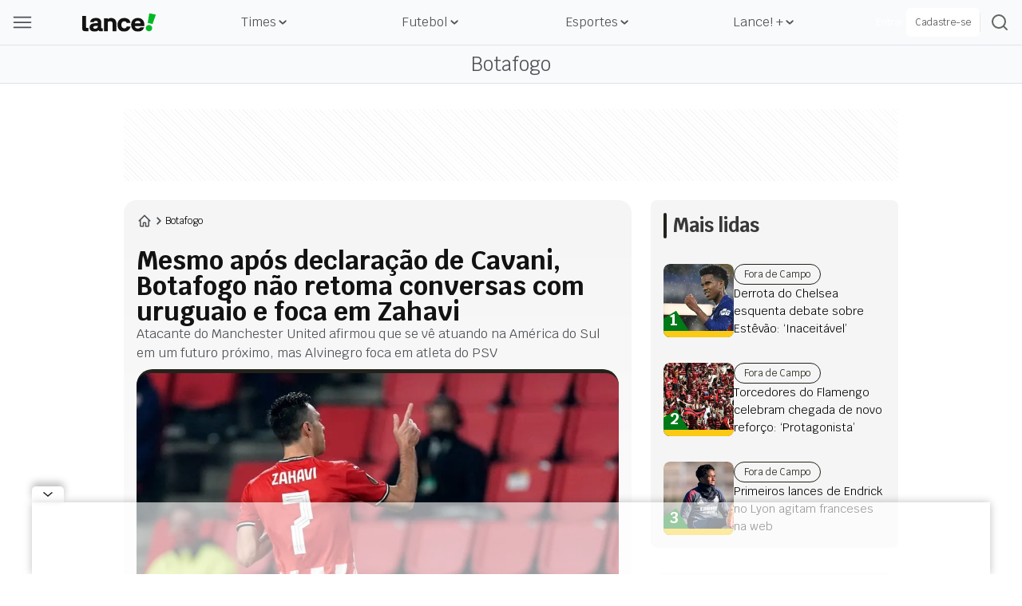

--- FILE ---
content_type: text/html; charset=utf-8
request_url: https://www.lance.com.br/botafogo/mesmo-apos-declaracao-de-cavani-botafogo-nao-retoma-conversas-com-uruguaio-e-foca-em-zahavi.html
body_size: 59947
content:
<!DOCTYPE html><html lang="pt-br" class="--primary-font"><head><meta charSet="utf-8"/><meta name="viewport" content="width=device-width, initial-scale=1"/><link rel="preload" as="image" href="https://lncimg.lance.com.br/cdn-cgi/image/width=100,quality=75,fit=pad,format=webp/uploads/attachments/loyalty-logo.png"/><link rel="preload" as="image" imageSrcSet="https://lncimg.lance.com.br/cdn-cgi/image/width=950,quality=75,fit=pad,format=webp/uploads/2022/04/11/62546e1f647e7.jpeg 1x" fetchPriority="high"/><link rel="stylesheet" href="/_next/static/css/82e0293fcad822dd.css" data-precedence="next"/><link rel="stylesheet" href="/_next/static/css/ba9d6b2354f45ef4.css" data-precedence="next"/><link rel="stylesheet" href="/_next/static/css/ab9839902543b294.css" data-precedence="next"/><link rel="stylesheet" href="/_next/static/css/a5bb5870f4d8e7cc.css" data-precedence="next"/><link rel="stylesheet" href="/_next/static/css/4547dd748d173593.css" data-precedence="next"/><link rel="preload" as="script" fetchPriority="low" href="/_next/static/chunks/webpack-e6daa4c14ff258ab.js"/><script src="/_next/static/chunks/fd9d1056-bd5db2bf0546d789.js" async=""></script><script src="/_next/static/chunks/2117-0b108ac3960d6443.js" async=""></script><script src="/_next/static/chunks/main-app-5294d1645fe5526e.js" async=""></script><script src="/_next/static/chunks/5878-ed29c55f6e187c1b.js" async=""></script><script src="/_next/static/chunks/2972-621c434987c3ba8c.js" async=""></script><script src="/_next/static/chunks/app/error-9fab11c530b5e266.js" async=""></script><script src="/_next/static/chunks/be0f6ce3-ce7818df2c745ec3.js" async=""></script><script src="/_next/static/chunks/app/template-e226651b688ae0b5.js" async=""></script><script src="/_next/static/chunks/app/not-found-6b5dcb23735da090.js" async=""></script><script src="/_next/static/chunks/8f41cab8-397659dc4eb79f9c.js" async=""></script><script src="/_next/static/chunks/8667-2d9e7adbd465b627.js" async=""></script><script src="/_next/static/chunks/29-de26cfbcd9a93f9f.js" async=""></script><script src="/_next/static/chunks/7956-e2703554d31a4636.js" async=""></script><script src="/_next/static/chunks/8286-adb642761025e4fc.js" async=""></script><script src="/_next/static/chunks/7028-cd39f4372a3ff26e.js" async=""></script><script src="/_next/static/chunks/9351-59d94ecadc2cc46a.js" async=""></script><script src="/_next/static/chunks/3535-8772770ac5ec3e12.js" async=""></script><script src="/_next/static/chunks/2424-dcd18c9945a78c4e.js" async=""></script><script src="/_next/static/chunks/2813-5a913e54e2db3a4d.js" async=""></script><script src="/_next/static/chunks/8745-e62dd5104cc5e992.js" async=""></script><script src="/_next/static/chunks/6028-cac9e8ff3d1b9dbb.js" async=""></script><script src="/_next/static/chunks/9796-5930b77cb870e681.js" async=""></script><script src="/_next/static/chunks/app/(news)/%5Bcategory%5D/%5BsubCategoryOrSlug%5D/page-93878f4e1a117446.js" async=""></script><link rel="preload" href="https://www.googletagmanager.com/gtm.js?id=GTM-W5PK8R" as="script"/><meta name="referrer" content="no-referrer-when-downgrade"/><meta name="robots" content="index, follow, max-image-preview:large"/><meta name="format-detection" content="telephone=no, date=no, email=no, address=no"/><meta http-equiv="Content-Type" content="text/html; charset=utf-8"/><meta http-equiv="x-dns-prefetch-control" content="on"/><meta name="robots" content="max-image-preview:large"/><link rel="preconnect" href="https://lncimg.lance.com.br/"/><link rel="preconnect" href="https://lncimg.lance.com.br" crossorigin="anonymous"/><link rel="dns-prefetch" href="https://www.googletagmanager.com"/><link rel="dns-prefetch" href="https://www.googletagservices.com"/><link rel="dns-prefetch" href="https://www.google-analytics.com"/><link rel="dns-prefetch" href="https://securepubads.g.doubleclick.net"/><link rel="dns-prefetch" href="https://embed.dugout.com"/><link rel="dns-prefetch" href="https://www.google-analytics.com/"/><link rel="dns-prefetch" href="https://cdn.ampproject.org"/><link rel="shortcut icon" href="https://lncimg.lance.com.br/assets/lance-global/logo/favicon.ico"/><link rel="icon" href="https://lncimg.lance.com.br/assets/lance-global/logo/favicon.ico"/><link rel="apple-touch-icon" href="https://lncimg.lance.com.br/cdn-cgi/image/format=webp/assets/lance-global/logo/favicon.png"/><link rel="icon" href="https://lncimg.lance.com.br/assets/lance-global/logo/favicon32.ico" sizes="32x32"/><link rel="icon" href="https://lncimg.lance.com.br/assets/lance-global/logo/favicon57.ico" sizes="57x57"/><link rel="icon" href="https://lncimg.lance.com.br/assets/lance-global/logo/favicon76.ico" sizes="76x76"/><link rel="icon" href="https://lncimg.lance.com.br/assets/lance-global/logo/favicon96.ico" sizes="96x96"/><link rel="icon" href="https://lncimg.lance.com.br/assets/lance-global/logo/favicon128.ico" sizes="128x128"/><link rel="icon" href="https://lncimg.lance.com.br/assets/lance-global/logo/favicon192.ico" sizes="192x192"/><link rel="icon" href="https://lncimg.lance.com.br/assets/lance-global/logo/favicon228.ico" sizes="228x228"/><link rel="shortcut icon" href="https://lncimg.lance.com.br/cdn-cgi/image/width=196,height=196,format=webp/assets/lance-global/logo/favicon.png" sizes="196x196"/><link rel="apple-touch-icon" href="https://lncimg.lance.com.br/cdn-cgi/image/width=120,height=120,format=webp/assets/lance-global/logo/favicon.png" sizes="120x120"/><link rel="apple-touch-icon" href="https://lncimg.lance.com.br/cdn-cgi/image/width=152,height=152,format=webp/assets/lance-global/logo/favicon.png" sizes="152x152"/><link rel="apple-touch-icon" href="https://lncimg.lance.com.br/cdn-cgi/image/width=180,height=180,format=webp/assets/lance-global/logo/favicon.png" sizes="180x180"/><meta name="category" content="botafogo"/><meta name="typeofpage" content="materia"/><meta property="mrf:authors" content="Matheus Guimarães"/><meta property="mrf:sections" content="botafogo"/><meta property="mrf:canonical" content="https://www.lance.com.br/botafogo/mesmo-apos-declaracao-de-cavani-botafogo-nao-retoma-conversas-com-uruguaio-e-foca-em-zahavi.html"/><meta property="article:section" content="botafogo"/><meta name="partner" content="Lance!"/><meta property="og:logo" content="https://lncimg.lance.com.br/cdn-cgi/image/width=93,height=24,quality=75,fit=pad,format=webp,background=transparent/assets/lance-global/v1/logo-lance.svg"/><title>Mesmo após declaração de Cavani, Botafogo não retoma conversas com uruguaio e foca em Zahavi - Lance!</title><meta name="description" content="Atacante do Manchester United afirmou que se vê atuando na América do Sul em um futuro próximo, mas Alvinegro foca em atleta do PSV"/><link rel="author" href="https://www.lance.com.br/autor/lance-2"/><meta name="author" content="Lance!"/><link rel="canonical" href="https://www.lance.com.br/botafogo/mesmo-apos-declaracao-de-cavani-botafogo-nao-retoma-conversas-com-uruguaio-e-foca-em-zahavi.html"/><meta property="og:title" content="Mesmo após declaração de Cavani, Botafogo não retoma conversas com uruguaio e foca em Zahavi - Lance!"/><meta property="og:description" content="Atacante do Manchester United afirmou que se vê atuando na América do Sul em um futuro próximo, mas Alvinegro foca em atleta do PSV"/><meta property="og:url" content="https://www.lance.com.br/botafogo/mesmo-apos-declaracao-de-cavani-botafogo-nao-retoma-conversas-com-uruguaio-e-foca-em-zahavi.html"/><meta property="og:site_name" content="Mesmo após declaração de Cavani, Botafogo não retoma conversas com uruguaio e foca em Zahavi - Lance!"/><meta property="og:locale" content="PT-BR"/><meta property="og:image" content="https://lncimg.lance.com.br/cdn-cgi/image/width=1280,height=720,quality=75,fit=cover,format=webp/uploads/2022/04/11/62546e1f647e7.jpeg"/><meta property="og:image:width" content="1280"/><meta property="og:image:height" content="720"/><meta property="og:image:alt" content="Image LANCE!"/><meta property="og:type" content="website"/><meta name="twitter:card" content="summary_large_image"/><meta name="twitter:site" content="@lancenet"/><meta name="twitter:site:id" content="@lancenet"/><meta name="twitter:title" content="Mesmo após declaração de Cavani, Botafogo não retoma conversas com uruguaio e foca em Zahavi - Lance!"/><meta name="twitter:description" content="Atacante do Manchester United afirmou que se vê atuando na América do Sul em um futuro próximo, mas Alvinegro foca em atleta do PSV"/><meta name="twitter:image" content="https://lncimg.lance.com.br/uploads/2022/04/11/62546e1f647e7.jpeg"/><script src="/_next/static/chunks/polyfills-42372ed130431b0a.js" noModule=""></script></head><body class="font-krub w-screen"><script type="application/ld+json">{"@context":"https://schema.org","@graph":[{"@type":"Organization","@id":"https://www.lance.com.br#organization","name":"LANCE!","logo":"https://www.lance.com.br/uploads/attachments/lance600x60.png","url":"https://www.lance.com.br","sameAs":["https://whatsapp.com/channel/0029VaCXcxW6WaKosi6ZJU1q","https://twitter.com/lancenet","https://www.facebook.com/lancedigital","https://www.instagram.com/lancedigital/","https://www.youtube.com/channel/UCmCHSxqI2jF3leCsMS9q-fg","https://www.tiktok.com/@lancedigital"]},{"@type":"WebSite","@id":"https://www.lance.com.br#website","url":"https://www.lance.com.br","name":"LANCE! | Futebol, Vôlei, F-1, MMA e todos os esportes"},{"@type":"WebPage","@id":"https://www.lance.com.br/botafogo/mesmo-apos-declaracao-de-cavani-botafogo-nao-retoma-conversas-com-uruguaio-e-foca-em-zahavi.html#webpage","url":"https://www.lance.com.br/botafogo/mesmo-apos-declaracao-de-cavani-botafogo-nao-retoma-conversas-com-uruguaio-e-foca-em-zahavi.html","inLanguage":"pt-BR","headline":"Mesmo após declaração de Cavani, Botafogo não retoma conversas com uruguaio e foca em Zahavi - Lance!","isPartOf":{"@id":"https://www.lance.com.br#website"},"about":{"@id":"https://www.lance.com.br#organization"},"description":"Atacante do Manchester United afirmou que se vê atuando na América do Sul em um futuro próximo, mas Alvinegro foca em atleta do PSV","relatedLink":["https://www.lance.com.br/botafogo/botafogo-vende-mil-ingressos-para-partida-contra-o-ceilandia.html","https://www.lance.com.br/botafogo/video-giovanna-waksmann-marca-em-empate-do-botafogo-e-comemora-estilo-erison-el-toro.html","https://www.lance.com.br/botafogo/botafogo-divulga-lista-de-relacionados-para-classico-contra-o-flamengo-em-brasilia.html",null]}]}</script><div><script id="breadcrumbs-schema" type="application/ld+json">{"@context":"https://schema.org","@type":"BreadcrumbList","itemListElement":[{"@type":"ListItem","position":1,"item":{"@id":"https://www.lance.com.br","name":"Home"}},{"@type":"ListItem","position":2,"item":{"@id":"https://www.lance.com.br/botafogo","name":"Botafogo"}},{"@type":"ListItem","position":3,"item":{"@id":"https://www.lance.com.br/botafogo/mesmo-apos-declaracao-de-cavani-botafogo-nao-retoma-conversas-com-uruguaio-e-foca-em-zahavi.html","name":"Mesmo após declaração de Cavani, Botafogo não retoma conversas com uruguaio e foca em Zahavi - Lance!"}}]}</script></div><div><script type="application/ld+json" id="news-article-schema">{"@context":"https://schema.org","@type":"NewsArticle","mainEntityOfPage":{"@type":"WebPage","@id":"https://www.lance.com.br/botafogo/mesmo-apos-declaracao-de-cavani-botafogo-nao-retoma-conversas-com-uruguaio-e-foca-em-zahavi.html","primaryImageOfPage":{"@type":"ImageObject","url":"https://lncimg.lance.com.br/cdn-cgi/image/width=1280,height=720,quality=75,background=white,fit=pad/uploads/2022/04/11/62546e1f647e7.jpeg","width":1280,"height":720}},"isAccessibleForFree":true,"hasPart":{"@type":"WebPageElement","isAccessibleForFree":true,"cssSelector":".paywall-content"},"headline":"Mesmo após declaração de Cavani, Botafogo não retoma conversas com uruguaio e foca em Zahavi - Lance!","description":"Atacante do Manchester United afirmou que se vê atuando na América do Sul em um futuro próximo, mas Alvinegro foca em atleta do PSV","publisher":{"@type":"Organization","name":"Lance!","logo":{"@type":"ImageObject","url":"https://www.lance.com.br/uploads/attachments/lance600x60.png","width":600,"height":60}},"author":[{"@type":"Organization","name":"Lance!","url":"https://www.lance.com.br/autor/lance-2"}],"image":[{"@type":"ImageObject","url":"https://lncimg.lance.com.br/cdn-cgi/image/width=1280,height=720,quality=75,background=white,fit=pad/uploads/2022/04/11/62546e1f647e7.jpeg","width":1280,"height":720},{"@type":"ImageObject","url":"https://lncimg.lance.com.br/cdn-cgi/image/width=1200,height=1200,quality=75,background=white,fit=pad/uploads/2022/04/11/62546e1f647e7.jpeg","width":1200,"height":1200},{"@type":"ImageObject","url":"https://lncimg.lance.com.br/cdn-cgi/image/width=960,height=1200,quality=75,background=white,fit=pad/uploads/2022/04/11/62546e1f647e7.jpeg","width":960,"height":1200}],"datePublished":"2022-05-07T19:53:00.000-03:00","dateModified":"2022-05-07T19:53:16.000-03:00"}</script></div><script type="text/javascript">
			var customData = {
				page : {
					name : "lance:botafogo"
					},
				site : {
					section : "noticias:mesmo-apos-declaracao-de-cavani-botafogo-nao-retoma-conversas-com-uruguaio-e-foca-em-zahavi.html",
					segment : "geral",
					environment : "web",
					isAccessibleForFree: true
				}
		   };</script><header class="lance-w-screen lance-sticky lance-top-0 lance-left-0 dark:lance-bg-[#121212] lance-z-[60] lance-border-b  lance-border-[#DFE4EA] lance-border-solid lance-border-t-0 lance-border-x-0" style="background-color:#F9FAFB"><div class="lance-flex lance-justify-between lance-max-w-[1352px] lance-mx-auto lance-px-4 lance-h-14 lance-items-center lance-relative lg:lance-gap-4"><div class="lance-flex lance-justify-between lance-items-center lance-gap-4 xl:lance-w-full xl:lance-max-w-[180px]"><img loading="lazy" width="24" height="14" data-testid="menu_burguer_icon" class="lance-h-4 lance-cursor-pointer" src="https://lncimg.lance.com.br/cdn-cgi/image/width=24,height=14,quality=75,fit=pad,format=webp,background=transparent/assets/lance-global/v1/header-menu-burger.svg" alt="menu hamburguer" data-ga4-event="click_menu" data-ga4-param-action="menu_item" data-ga4-param-label="header" data-ga4-param-title="menu-burguer"/><div data-testid="menu_burguer_component" class="
        lance-opacity-0 lance-pointer-events-none
        lance-w-screen lance-h-screen lance-fixed lance-top-0 lance-left-0 lance-z-[900] lance-bg-[#D9D9D9] lance-bg-opacity-[37%] lance-duration-300 lance-font-krub
      "><div class="no-scrollbar lance-max-w-[314px] xl:lance-max-w-[350px] lance-w-full lance-h-full lance-overflow-y-auto lance-ease-in-out lance-duration-300 lance-delay-0 lance-px-0 lance-fixed lance-flex-col lance-top-0 lance-left-0 lance-z-[910] lance-whitespace-nowrap lance-bg-[#FFF] lance-overflow-x-hidden" style="transform:translateX(-100%)"><div class="lance-absolute lance-top-0 lance-left-0 -lance-z-50 lance-bg-yellow-400 lance-w-full"><img width="314" height="127" loading="lazy" src="https://lncimg.lance.com.br/cdn-cgi/image/width=314,height=127,quality=75,fit=pad,format=webp,background=transparent/assets/lance-global/v1/menu-top.svg" alt="imagem topo menu"/></div><div class="lance-flex lance-items-center lance-justify-between lance-w-full lance-px-4 lance-mt-6"><a href="https://www.lance.com.br" data-ga4-event="click_menu" data-ga4-param-action="menu_item" data-ga4-param-label="menu_burguer" data-ga4-param-title="logo-lance" data-ga4-param-link_url="https://www.lance.com.br"><img loading="lazy" width="124" height="32" src="https://lncimg.lance.com.br/cdn-cgi/image/width=124,height=32,quality=75,fit=pad,format=webp,background=transparent/assets/lance-global/v1/menu-logo-lance.svg" alt="logo Lance!"/></a><img loading="lazy" width="24" height="24" class="lance-cursor-pointer" src="https://lncimg.lance.com.br/cdn-cgi/image/width=24,height=24,quality=75,fit=pad,format=webp,background=transparent/assets/lance-global/v1/menu-x-close.svg" alt="X"/></div><nav class="
            lance-mt-[64px]
            lance-w-full lance-bg-white lance-mt-6 lance-px-4
          "><div id="burguer-user-menu" class="burguer-user-menu lance-px-3 lance-py-4 lance-flex lance-flex-col lance-gap-3 lance-bg-[#F9FAFB] lance-border lance-border-[#DFE4EA] lance-border-solid lance-rounded-lg lance-relative -lance-top-12"><div class="lance-flex lance-items-center"><svg xmlns="http://www.w3.org/2000/svg" width="18" height="20" viewBox="0 0 18 20" fill="none" class="lance-shrink-0 lance-m-3"><path d="M8.54744 8.58086C10.9897 8.58086 12.9699 6.66667 12.9699 4.29043C12.9699 1.91419 10.9897 0 8.54744 0C6.1052 0 4.125 1.91419 4.125 4.29043C4.125 6.66667 6.1052 8.58086 8.54744 8.58086ZM8.54744 1.51815C10.1646 1.51815 11.4847 2.77228 11.4847 4.32343C11.4847 5.87459 10.1646 7.12871 8.54744 7.12871C6.93028 7.12871 5.61015 5.87459 5.61015 4.32343C5.61015 2.77228 6.93028 1.51815 8.54744 1.51815Z" fill="#92C39E"></path><path d="M10.6931 10.0664H6.40264C2.87129 10.0664 0 12.9707 0 16.502V19.2413C0 19.6374 0.330033 20.0004 0.759076 20.0004C1.18812 20.0004 1.51815 19.6704 1.51815 19.2413V16.502C1.51815 13.7958 3.72937 11.5516 6.46865 11.5516H10.7261C13.4323 11.5516 15.6766 13.7628 15.6766 16.502V19.2413C15.6766 19.6374 16.0066 20.0004 16.4356 20.0004C16.8647 20.0004 17.1947 19.6704 17.1947 19.2413V16.502C17.0957 12.9707 14.2244 10.0664 10.6931 10.0664Z" fill="#92C39E"></path></svg><div class="lance-flex lance-flex-col lance-font-work_sans"><p class="lance-text-[14px] lance-text-[#383838]">Entre ou cadastre-se :)</p><p class="lance-text-[12px] lance-text-[#4D5156]">personalize o seu conteúdo</p></div></div><div class="lance-flex lance-w-full lance-h-9 lance-gap-[5px]"><button type="button" class="lance-w-1/2 lance-flex lance-items-center lance-justify-center lance-text-[#007A18] lance-font-work_sans lance-p-3 lance-rounded-lg lance-border-[1px] lance-border-[#007A18]" data-ga4-event="click_user" data-ga4-param-title="Entrar" data-ga4-param-label="menu_burguer" data-ga4-param-action="enter_login">Entrar</button><button type="button" data-ga4-event="click_user" data-ga4-param-title="Cadastrar" data-ga4-param-label="menu_burguer" data-ga4-param-action="enter_register" class="lance-w-1/2 lance-flex lance-items-center lance-justify-center lance-text-[#F9FAFB] !lance-bg-[#007A18] lance-font-work_sans lance-p-3 lance-rounded-lg">Cadastrar</button></div></div><div class="relative lance-cursor-pointer lance-relative lance-bg-[#F9FAFB] lance-border lance-border-[#DFE4EA] lance-border-solid lance-rounded-lg lance-py-4 lance-px-3 -lance-top-12 lance-mt-6 -lance-mb-6"><img height="24" width="60" alt="Sócio Lance! logo" class="lance-block lance-mb-3 !lance-h-6" src="https://lncimg.lance.com.br/cdn-cgi/image/width=100,quality=75,fit=pad,format=webp/uploads/attachments/loyalty-logo.png"/><span class="lance-text-[#000] lance-text-base lance-font-bold lance-leading-6 lance-text-wrap">O Sócio Torcedor de Todos os Torcedores</span><span class="lance-flex lance-items-center lance-gap-2 lance-text-[#007A18] lance-text-sm lance-p-0 lance-mt-1">Conheça os beneficios<svg width="10" fill="none" height="10" viewBox="0 0 10 10" xmlns="https://www.w3.org/2000/svg"><path fill="#007A18" d="M5.83105 9.23633L9.7123 5.29883C9.88105 5.13008 9.88105 4.86758 9.7123 4.69883L5.83105 0.761328C5.6623 0.592578 5.39981 0.592578 5.23105 0.761328C5.0623 0.930078 5.0623 1.19258 5.23105 1.36133L8.38105 4.56758L0.412304 4.56758C0.187304 4.56758 -0.000195683 4.75508 -0.000195693 4.98008C-0.000195703 5.20508 0.187304 5.41133 0.412304 5.41133L8.41855 5.41133L5.23105 8.65508C5.15605 8.73008 5.11855 8.84258 5.11855 8.95508C5.11855 9.06758 5.15605 9.18008 5.2498 9.25508C5.3998 9.40508 5.68105 9.40508 5.83105 9.23633Z"></path></svg></span><a data-ga4-event="click_user" data-ga4-param-action="click_cta" data-ga4-param-label="menu_burguer" data-ga4-param-title="conheca-os-beneficios" data-google-interstitial="false" class="lance-absolute lance-top-0 lance-left-0 lance-size-full" href="/socio-lance" aria-label="Conheça os benefícios do Sócio Lance!"></a></div><div class="
              lance-py-0
              lance-border lance-border-x-0 lance-border-t-0 lance-border-[#DFE4EA] lance-border-solid lance-flex lance-flex-col lance-items-start lance-justify-between lance-w-full
            "><p class="lance-font-work_sans lance-text-xs lance-leading-6 lance-font-semibold lance-text-[#9CA3AF] lance-mb-6 lance-uppercase">Destaques</p><div class="lance-flex lance-gap-1 lance-flex-col"><a href="https://www.lance.com.br/mais-noticias" class="lance-flex lance-items-center lance-justify-start lance-gap-2 lance-py-2.5 lance-group" data-ga4-event="click_menu" data-ga4-param-action="menu_item" data-ga4-param-label="menu_burguer:destaques" data-ga4-param-title="Últimas Notícias" data-ga4-param-link_url="https://www.lance.com.br/mais-noticias"><div class="lance-h-6 lance-w-6 lance-flex lance-items-center lance-justify-center"><img loading="lazy" width="20" height="20" class="lance-h-5 lance-w-5" src="https://lncimg.lance.com.br/cdn-cgi/image/width=20,height=20,quality=75,fit=pad,format=webp,background=transparent/uploads/2025/03/Ultimas-noticias.png" alt="Ultimas noticias"/></div><p class="lance-font-work_sans lance-text-[#383838] lance-text-sm lance-leading-6 group-hover:lance-text-[#007A18]">Últimas Notícias</p></a><a href="https://www.lance.com.br/mercado-da-bola" class="lance-flex lance-items-center lance-justify-start lance-gap-2 lance-py-2.5 lance-group" data-ga4-event="click_menu" data-ga4-param-action="menu_item" data-ga4-param-label="menu_burguer:destaques" data-ga4-param-title="Mercado da Bola" data-ga4-param-link_url="https://www.lance.com.br/mercado-da-bola"><div class="lance-h-6 lance-w-6 lance-flex lance-items-center lance-justify-center"><img loading="lazy" width="20" height="20" class="lance-h-5 lance-w-5" src="https://lncimg.lance.com.br/cdn-cgi/image/width=20,height=20,quality=75,fit=pad,format=webp,background=transparent/uploads/2025/03/Tabelas-2.png" alt="Tabelas"/></div><p class="lance-font-work_sans lance-text-[#383838] lance-text-sm lance-leading-6 group-hover:lance-text-[#007A18]">Mercado da Bola</p></a><a href="https://www.lance.com.br/tudo-sobre/jogos-de-hoje" class="lance-flex lance-items-center lance-justify-start lance-gap-2 lance-py-2.5 lance-group" data-ga4-event="click_menu" data-ga4-param-action="menu_item" data-ga4-param-label="menu_burguer:destaques" data-ga4-param-title="Jogos de Hoje" data-ga4-param-link_url="https://www.lance.com.br/tudo-sobre/jogos-de-hoje"><div class="lance-h-6 lance-w-6 lance-flex lance-items-center lance-justify-center"><img loading="lazy" width="20" height="20" class="lance-h-5 lance-w-5" src="https://lncimg.lance.com.br/cdn-cgi/image/width=20,height=20,quality=75,fit=pad,format=webp,background=transparent/uploads/2025/03/fire.png" alt="fire"/></div><p class="lance-font-work_sans lance-text-[#383838] lance-text-sm lance-leading-6 group-hover:lance-text-[#007A18]">Jogos de Hoje</p></a><a href="https://www.lance.com.br/conheca-o-arquiba" class="lance-flex lance-items-center lance-justify-start lance-gap-2 lance-py-2.5 lance-group" data-ga4-event="click_menu" data-ga4-param-action="menu_item" data-ga4-param-label="menu_burguer:destaques" data-ga4-param-title="Arquiba!" data-ga4-param-link_url="https://www.lance.com.br/conheca-o-arquiba"><div class="lance-h-6 lance-w-6 lance-flex lance-items-center lance-justify-center"><img loading="lazy" width="20" height="20" class="lance-h-5 lance-w-5" src="https://lncimg.lance.com.br/cdn-cgi/image/width=20,height=20,quality=75,fit=pad,format=webp,background=transparent/uploads/2025/08/arquiba-icon-32px.png" alt="Logo Arquiba!"/></div><p class="lance-font-work_sans lance-text-[#383838] lance-text-sm lance-leading-6 group-hover:lance-text-[#007A18]">Arquiba!</p></a><a href="https://www.lance.com.br/socio-lance" class="lance-flex lance-items-center lance-justify-start lance-gap-2 lance-py-2.5 lance-group" data-ga4-event="click_menu" data-ga4-param-action="menu_item" data-ga4-param-label="menu_burguer:destaques" data-ga4-param-title="Sócio Lance!" data-ga4-param-link_url="https://www.lance.com.br/socio-lance"><div class="lance-h-6 lance-w-6 lance-flex lance-items-center lance-justify-center"><img loading="lazy" width="20" height="20" class="lance-h-5 lance-w-5" src="https://lncimg.lance.com.br/cdn-cgi/image/width=20,height=20,quality=75,fit=pad,format=webp,background=transparent/uploads/2025/08/sl-icon-32px.png" alt="logo-socio-lance"/></div><p class="lance-font-work_sans lance-text-[#383838] lance-text-sm lance-leading-6 group-hover:lance-text-[#007A18]">Sócio Lance!</p></a><a href="https://www.lance.com.br/tabela/copa-do-mundo/simulador" class="lance-flex lance-items-center lance-justify-start lance-gap-2 lance-py-2.5 lance-group" data-ga4-event="click_menu" data-ga4-param-action="menu_item" data-ga4-param-label="menu_burguer:destaques" data-ga4-param-title="Simulador da Copa do Mundo" data-ga4-param-link_url="https://www.lance.com.br/tabela/copa-do-mundo/simulador"><div class="lance-h-6 lance-w-6 lance-flex lance-items-center lance-justify-center"><img loading="lazy" width="20" height="20" class="lance-h-5 lance-w-5" src="https://lncimg.lance.com.br/cdn-cgi/image/width=20,height=20,quality=75,fit=pad,format=webp,background=transparent/uploads/2025/03/Tabelas-1.png" alt="Tabelas"/></div><p class="lance-font-work_sans lance-text-[#383838] lance-text-sm lance-leading-6 group-hover:lance-text-[#007A18]">Simulador da Copa do Mundo</p></a></div></div><div class="lance-border lance-border-x-0 lance-border-t-0 lance-border-[#DFE4EA] lance-border-solid lance-py-6 lance-flex lance-flex-col lance-items-start lance-justify-between lance-w-full"><p class="lance-font-work_sans lance-text-xs lance-leading-6 lance-font-semibold lance-text-[#9CA3AF] lance-mb-6 lance-uppercase">Categorias</p><div class="lance-flex lance-gap-1 lance-flex-col lance-w-full"><div class="lance-flex lance-justify-between lance-items-center lance-w-full lance-cursor-pointer lance-group" data-ga4-event="click_menu" data-ga4-param-action="menu_item" data-ga4-param-label="menu_burguer:categorias" data-ga4-param-title="Times" data-ga4-param-link_url="#"><div class="lance-flex lance-gap-2 lance-items-center lance-py-2.5"><div class="lance-h-6 lance-w-6 lance-flex lance-items-center lance-justify-center"><img loading="lazy" width="20" height="20" class="lance-h-5 lance-w-5" src="https://lncimg.lance.com.br/cdn-cgi/image/width=20,height=20,quality=75,fit=pad,format=webp,background=transparent/uploads/2025/03/Times.png" alt="Ícone de Times"/></div><p class="lance-font-work_sans lance-text-sm lance-leading-6 lance-text-[#383838] group-hover:lance-text-[#007A18]">Times</p></div><img loading="lazy" width="24" height="24" class="lance-p-2.5 lance-box-content" src="https://lncimg.lance.com.br/cdn-cgi/image/width=24,height=24,quality=75,fit=pad,format=webp,background=transparent/assets/lance-global/v1/menu-green-arrow.svg" alt="seta verde"/></div><a class="lance-flex lance-justify-between lance-items-center lance-w-full lance-cursor-pointer lance-group lance-overflow-hidden lance-max-h-screen" href="https://www.lance.com.br/videos?utm_source=internal&amp;utm_medium=menu_header&amp;utm_campaign=videos" data-ga4-event="click_menu" data-ga4-param-action="menu_item" data-ga4-param-label="menu_burguer:categorias" data-ga4-param-title="Vídeos" data-ga4-param-link_url="https://www.lance.com.br/videos?utm_source=internal&amp;utm_medium=menu_header&amp;utm_campaign=videos"><div class="lance-flex lance-gap-2 lance-items-center lance-py-2.5"><div class="lance-h-6 lance-w-6 lance-flex lance-items-center lance-justify-center"><img loading="lazy" width="20" height="20" class="lance-h-5 lance-w-5" src="https://lncimg.lance.com.br/cdn-cgi/image/width=20,height=20,quality=75,fit=pad,format=webp,background=transparent/uploads/2025/12/play-video.png" alt="Ícone de Vídeos"/></div><p class="lance-font-work_sans lance-text-sm lance-leading-6 lance-text-[#383838] group-hover:lance-text-[#007A18]">Vídeos</p></div></a><div class="lance-flex lance-justify-between lance-items-center lance-w-full lance-cursor-pointer lance-group" data-ga4-event="click_menu" data-ga4-param-action="menu_item" data-ga4-param-label="menu_burguer:categorias" data-ga4-param-title="Tabelas"><div class="lance-flex lance-gap-2 lance-items-center lance-py-2.5"><div class="lance-h-6 lance-w-6 lance-flex lance-items-center lance-justify-center"><img loading="lazy" width="20" height="20" class="lance-h-5 lance-w-5" src="https://lncimg.lance.com.br/cdn-cgi/image/width=20,height=20,quality=75,fit=pad,format=webp,background=transparent/uploads/2025/03/Tabelas-1.png" alt="Ícone de Tabelas"/></div><p class="lance-font-work_sans lance-text-sm lance-leading-6 lance-text-[#383838] group-hover:lance-text-[#007A18]">Tabelas</p></div><img loading="lazy" width="24" height="24" class="lance-p-2.5 lance-box-content" src="https://lncimg.lance.com.br/cdn-cgi/image/width=24,height=24,quality=75,fit=pad,format=webp,background=transparent/assets/lance-global/v1/menu-green-arrow.svg" alt="seta verde"/></div><div class="lance-flex lance-justify-between lance-items-center lance-w-full lance-cursor-pointer lance-group" data-ga4-event="click_menu" data-ga4-param-action="menu_item" data-ga4-param-label="menu_burguer:categorias" data-ga4-param-title="Futebol" data-ga4-param-link_url="#"><div class="lance-flex lance-gap-2 lance-items-center lance-py-2.5"><div class="lance-h-6 lance-w-6 lance-flex lance-items-center lance-justify-center"><img loading="lazy" width="20" height="20" class="lance-h-5 lance-w-5" src="https://lncimg.lance.com.br/cdn-cgi/image/width=20,height=20,quality=75,fit=pad,format=webp,background=transparent/uploads/2025/03/Futebol.png" alt="Ícone de Futebol"/></div><p class="lance-font-work_sans lance-text-sm lance-leading-6 lance-text-[#383838] group-hover:lance-text-[#007A18]">Futebol</p></div><img loading="lazy" width="24" height="24" class="lance-p-2.5 lance-box-content" src="https://lncimg.lance.com.br/cdn-cgi/image/width=24,height=24,quality=75,fit=pad,format=webp,background=transparent/assets/lance-global/v1/menu-green-arrow.svg" alt="seta verde"/></div><div class="lance-flex lance-justify-between lance-items-center lance-w-full lance-cursor-pointer lance-group" data-ga4-event="click_menu" data-ga4-param-action="menu_item" data-ga4-param-label="menu_burguer:categorias" data-ga4-param-title="Futebol Internacional" data-ga4-param-link_url="https://www.lance.com.br/futebol-internacional"><div class="lance-flex lance-gap-2 lance-items-center lance-py-2.5"><div class="lance-h-6 lance-w-6 lance-flex lance-items-center lance-justify-center"><img loading="lazy" width="20" height="20" class="lance-h-5 lance-w-5" src="https://lncimg.lance.com.br/cdn-cgi/image/width=20,height=20,quality=75,fit=pad,format=webp,background=transparent/uploads/2025/03/Futebol-In.png" alt="Ícone de Futebol Internacional"/></div><p class="lance-font-work_sans lance-text-sm lance-leading-6 lance-text-[#383838] group-hover:lance-text-[#007A18]">Futebol Internacional</p></div><img loading="lazy" width="24" height="24" class="lance-p-2.5 lance-box-content" src="https://lncimg.lance.com.br/cdn-cgi/image/width=24,height=24,quality=75,fit=pad,format=webp,background=transparent/assets/lance-global/v1/menu-green-arrow.svg" alt="seta verde"/></div><div class="lance-flex lance-justify-between lance-items-center lance-w-full lance-cursor-pointer lance-group" data-ga4-event="click_menu" data-ga4-param-action="menu_item" data-ga4-param-label="menu_burguer:categorias" data-ga4-param-title="Colunistas" data-ga4-param-link_url="https://www.lance.com.br/colunistas"><div class="lance-flex lance-gap-2 lance-items-center lance-py-2.5"><div class="lance-h-6 lance-w-6 lance-flex lance-items-center lance-justify-center"><img loading="lazy" width="20" height="20" class="lance-h-5 lance-w-5" src="https://lncimg.lance.com.br/cdn-cgi/image/width=20,height=20,quality=75,fit=pad,format=webp,background=transparent/uploads/2025/10/pencil-green.png" alt="Ícone de Colunistas"/></div><p class="lance-font-work_sans lance-text-sm lance-leading-6 lance-text-[#383838] group-hover:lance-text-[#007A18]">Colunistas</p></div><img loading="lazy" width="24" height="24" class="lance-p-2.5 lance-box-content" src="https://lncimg.lance.com.br/cdn-cgi/image/width=24,height=24,quality=75,fit=pad,format=webp,background=transparent/assets/lance-global/v1/menu-green-arrow.svg" alt="seta verde"/></div><a class="lance-flex lance-justify-between lance-items-center lance-w-full lance-cursor-pointer lance-group lance-overflow-hidden lance-max-h-screen" href="https://lanceeducacao.com.br/" data-ga4-event="click_menu" data-ga4-param-action="menu_item" data-ga4-param-label="menu_burguer:categorias" data-ga4-param-title="Lance! Educação" data-ga4-param-link_url="https://lanceeducacao.com.br/"><div class="lance-flex lance-gap-2 lance-items-center lance-py-2.5"><div class="lance-h-6 lance-w-6 lance-flex lance-items-center lance-justify-center"><img loading="lazy" width="20" height="20" class="lance-h-5 lance-w-5" src="https://lncimg.lance.com.br/cdn-cgi/image/width=20,height=20,quality=75,fit=pad,format=webp,background=transparent/uploads/2025/12/lanceeducacao.png" alt="Ícone de Lance! Educação"/></div><p class="lance-font-work_sans lance-text-sm lance-leading-6 lance-text-[#383838] group-hover:lance-text-[#007A18]">Lance! Educação</p></div></a><a class="lance-flex lance-justify-between lance-items-center lance-w-full lance-cursor-pointer lance-group lance-overflow-hidden lance-max-h-screen" href="https://www.lance.com.br/temporeal/agenda" data-ga4-event="click_menu" data-ga4-param-action="menu_item" data-ga4-param-label="menu_burguer:categorias" data-ga4-param-title="Agenda de Jogos" data-ga4-param-link_url="https://www.lance.com.br/temporeal/agenda"><div class="lance-flex lance-gap-2 lance-items-center lance-py-2.5"><div class="lance-h-6 lance-w-6 lance-flex lance-items-center lance-justify-center"><img loading="lazy" width="20" height="20" class="lance-h-5 lance-w-5" src="https://lncimg.lance.com.br/cdn-cgi/image/width=20,height=20,quality=75,fit=pad,format=webp,background=transparent/uploads/2025/03/Tempo-Real-1.png" alt="Ícone de Agenda de Jogos"/></div><p class="lance-font-work_sans lance-text-sm lance-leading-6 lance-text-[#383838] group-hover:lance-text-[#007A18]">Agenda de Jogos</p></div></a><a class="lance-flex lance-justify-between lance-items-center lance-w-full lance-cursor-pointer lance-group lance-overflow-hidden lance-max-h-screen" href="https://www.lance.com.br/galerias" data-ga4-event="click_menu" data-ga4-param-action="menu_item" data-ga4-param-label="menu_burguer:categorias" data-ga4-param-title="Galerias" data-ga4-param-link_url="https://www.lance.com.br/galerias"><div class="lance-flex lance-gap-2 lance-items-center lance-py-2.5"><div class="lance-h-6 lance-w-6 lance-flex lance-items-center lance-justify-center"><img loading="lazy" width="20" height="20" class="lance-h-5 lance-w-5" src="https://lncimg.lance.com.br/cdn-cgi/image/width=20,height=20,quality=75,fit=pad,format=webp,background=transparent/uploads/2025/03/Galerias-1.png" alt="Ícone de Galerias"/></div><p class="lance-font-work_sans lance-text-sm lance-leading-6 lance-text-[#383838] group-hover:lance-text-[#007A18]">Galerias</p></div></a><a class="lance-flex lance-justify-between lance-items-center lance-w-full lance-cursor-pointer lance-group lance-overflow-hidden lance-max-h-screen" href="https://webstories.lance.com.br/" data-ga4-event="click_menu" data-ga4-param-action="menu_item" data-ga4-param-label="menu_burguer:categorias" data-ga4-param-title="Web Stories" data-ga4-param-link_url="https://webstories.lance.com.br/"><div class="lance-flex lance-gap-2 lance-items-center lance-py-2.5"><div class="lance-h-6 lance-w-6 lance-flex lance-items-center lance-justify-center"><img loading="lazy" width="20" height="20" class="lance-h-5 lance-w-5" src="https://lncimg.lance.com.br/cdn-cgi/image/width=20,height=20,quality=75,fit=pad,format=webp,background=transparent/uploads/2025/03/Galerias-1.png" alt="Ícone de Web Stories"/></div><p class="lance-font-work_sans lance-text-sm lance-leading-6 lance-text-[#383838] group-hover:lance-text-[#007A18]">Web Stories</p></div></a><a class="lance-flex lance-justify-between lance-items-center lance-w-full lance-cursor-pointer lance-group lance-overflow-hidden lance-max-h-screen" href="https://www.lance.com.br/jogos" data-ga4-event="click_menu" data-ga4-param-action="menu_item" data-ga4-param-label="menu_burguer:categorias" data-ga4-param-title="Lance! Jogos" data-ga4-param-link_url="https://www.lance.com.br/jogos"><div class="lance-flex lance-gap-2 lance-items-center lance-py-2.5"><div class="lance-h-6 lance-w-6 lance-flex lance-items-center lance-justify-center"><img loading="lazy" width="20" height="20" class="lance-h-5 lance-w-5" src="https://lncimg.lance.com.br/cdn-cgi/image/width=20,height=20,quality=75,fit=pad,format=webp,background=transparent/uploads/2025/03/Lance-Jogos-1.png" alt="Ícone de Lance! Jogos"/></div><p class="lance-font-work_sans lance-text-sm lance-leading-6 lance-text-[#383838] group-hover:lance-text-[#007A18]">Lance! Jogos</p></div></a><div class="lance-flex lance-justify-between lance-items-center lance-w-full lance-cursor-pointer lance-group" data-ga4-event="click_menu" data-ga4-param-action="menu_item" data-ga4-param-label="menu_burguer:categorias" data-ga4-param-title="Esportes" data-ga4-param-link_url="#"><div class="lance-flex lance-gap-2 lance-items-center lance-py-2.5"><div class="lance-h-6 lance-w-6 lance-flex lance-items-center lance-justify-center"><img loading="lazy" width="20" height="20" class="lance-h-5 lance-w-5" src="https://lncimg.lance.com.br/cdn-cgi/image/width=20,height=20,quality=75,fit=pad,format=webp,background=transparent/uploads/2025/03/Esportes-1.png" alt="Ícone de Esportes"/></div><p class="lance-font-work_sans lance-text-sm lance-leading-6 lance-text-[#383838] group-hover:lance-text-[#007A18]">Esportes</p></div><img loading="lazy" width="24" height="24" class="lance-p-2.5 lance-box-content" src="https://lncimg.lance.com.br/cdn-cgi/image/width=24,height=24,quality=75,fit=pad,format=webp,background=transparent/assets/lance-global/v1/menu-green-arrow.svg" alt="seta verde"/></div><a class="lance-flex lance-justify-between lance-items-center lance-w-full lance-cursor-pointer lance-group lance-overflow-hidden lance-max-h-screen" href="https://www.lance.com.br/sites-de-apostas" data-ga4-event="click_menu" data-ga4-param-action="menu_item" data-ga4-param-label="menu_burguer:categorias" data-ga4-param-title="Sites de Apostas" data-ga4-param-link_url="https://www.lance.com.br/sites-de-apostas"><div class="lance-flex lance-gap-2 lance-items-center lance-py-2.5"><div class="lance-h-6 lance-w-6 lance-flex lance-items-center lance-justify-center"><img loading="lazy" width="20" height="20" class="lance-h-5 lance-w-5" src="https://lncimg.lance.com.br/cdn-cgi/image/width=20,height=20,quality=75,fit=pad,format=webp,background=transparent/uploads/2025/03/Site-de-Apostas-1.png" alt="Ícone de Sites de Apostas"/></div><p class="lance-font-work_sans lance-text-sm lance-leading-6 lance-text-[#383838] group-hover:lance-text-[#007A18]">Sites de Apostas</p></div></a><div class="lance-flex lance-justify-between lance-items-center lance-w-full lance-cursor-pointer lance-group" data-ga4-event="click_menu" data-ga4-param-action="menu_item" data-ga4-param-label="menu_burguer:categorias" data-ga4-param-title="Lance +" data-ga4-param-link_url="#"><div class="lance-flex lance-gap-2 lance-items-center lance-py-2.5"><div class="lance-h-6 lance-w-6 lance-flex lance-items-center lance-justify-center"><img loading="lazy" width="20" height="20" class="lance-h-5 lance-w-5" src="https://lncimg.lance.com.br/cdn-cgi/image/width=20,height=20,quality=75,fit=pad,format=webp,background=transparent/uploads/2025/03/Lance--1.png" alt="Ícone de Lance +"/></div><p class="lance-font-work_sans lance-text-sm lance-leading-6 lance-text-[#383838] group-hover:lance-text-[#007A18]">Lance +</p></div><img loading="lazy" width="24" height="24" class="lance-p-2.5 lance-box-content" src="https://lncimg.lance.com.br/cdn-cgi/image/width=24,height=24,quality=75,fit=pad,format=webp,background=transparent/assets/lance-global/v1/menu-green-arrow.svg" alt="seta verde"/></div><div class="lance-max-w-[314px] xl:lance-max-w-[350px] lance-w-full lance-h-full lance-overflow-hidden lance-ease-in-out lance-duration-300 lance-delay-0 lance-fixed lance-top-0 lance-left-0 lance-bg-[#FFF]" style="width:0px"><div class="lance-w-full lance-pt-6 lance-px-4 lance-h-full lance-flex lance-flex-col lance-justify-between"><div class="lance-flex lance-w-full lance-justify-between lance-items-center lance-gap-4 lance-border lance-border-x-0 lance-border-t-0 lance-border-[#DFE4EA] lance-border-solid lance-pb-4"><img loading="lazy" width="24" height="24" src="https://lncimg.lance.com.br/cdn-cgi/image/width=24,height=24,quality=75,fit=pad,format=webp,background=transparent/assets/lance-global/v1/menu-green-arrow.svg" alt="seta verde" class="lance-rotate-180 lance-py-2.5 lance-cursor-pointer"/><div class="lance-flex-1 lance-font-krub lance-text-xs lance-leading-6 lance-font-semibold lance-text-[#007A18] lance-uppercase lance-cursor-pointer">voltar</div><img loading="lazy" width="24" height="24" src="https://lncimg.lance.com.br/cdn-cgi/image/width=24,height=24,quality=75,fit=pad,format=webp,background=transparent/assets/lance-global/v1/menu-x-close.svg" alt="X" class="lance-cursor-pointer"/></div><div class="lance-w-full lance-h-px lance-bg-[#DFE4EA] lance-my-4"></div><div class="lance-w-full lance-h-px lance-bg-[#DFE4EA] lance-my-4"></div><div class="lance-flex lance-gap-2 lance-z-10 lance-bg-white lance-w-full lance-py-6"><a href="https://www.lance.com.br" class="lance-cursor-pointer" data-ga4-event="click_menu" data-ga4-param-action="menu_item" data-ga4-param-label="menu_burguer:categorias" data-ga4-param-title="logo-lance" data-ga4-param-link_url="https://www.lance.com.br"><img loading="lazy" width="93" height="24" class="lance-h-5 hover:lance-scale-110" src="https://lncimg.lance.com.br/cdn-cgi/image/width=93,height=24,quality=75,fit=pad,format=webp,background=transparent/assets/lance-global/v1/logo-lance.svg" alt="Logo Lance!"/></a></div></div></div></div></div><div class="lance-border lance-border-x-0 lance-border-t-0 lance-border-[#DFE4EA] lance-border-solid lance-py-6 lance-flex lance-flex-col lance-items-start lance-justify-between lance-w-full"><p class="lance-font-work_sans lance-text-xs lance-leading-6 lance-font-semibold lance-text-[#9CA3AF] lance-mb-6 lance-uppercase">INSTITUCIONAL</p><div class="lance-flex lance-gap-1 lance-flex-col"><a href="https://www.lance.com.br/anuncie" class="lance-flex lance-items-center lance-justify-start lance-py-2.5 lance-group" data-ga4-event="click_menu" data-ga4-param-action="menu_item" data-ga4-param-label="menu_burguer:institucional" data-ga4-param-title="Anuncie Conosco" data-ga4-param-link_url="https://www.lance.com.br/anuncie"><p class="lance-font-work_sans lance-text-[#383838] lance-text-sm lance-leading-6 group-hover:lance-text-[#007A18]">Anuncie Conosco</p></a><a href="https://www.lance.com.br/fale-conosco" class="lance-flex lance-items-center lance-justify-start lance-py-2.5 lance-group" data-ga4-event="click_menu" data-ga4-param-action="menu_item" data-ga4-param-label="menu_burguer:institucional" data-ga4-param-title="Fale Conosco" data-ga4-param-link_url="https://www.lance.com.br/fale-conosco"><p class="lance-font-work_sans lance-text-[#383838] lance-text-sm lance-leading-6 group-hover:lance-text-[#007A18]">Fale Conosco</p></a><a href="https://lncimg.lance.com.br/uploads/2025/10/Lance_Midia_Kit_2025_Pocket_v3.pdf" class="lance-flex lance-items-center lance-justify-start lance-py-2.5 lance-group" data-ga4-event="click_menu" data-ga4-param-action="menu_item" data-ga4-param-label="menu_burguer:institucional" data-ga4-param-title="Mídia Kit" data-ga4-param-link_url="https://lncimg.lance.com.br/uploads/2025/10/Lance_Midia_Kit_2025_Pocket_v3.pdf"><p class="lance-font-work_sans lance-text-[#383838] lance-text-sm lance-leading-6 group-hover:lance-text-[#007A18]">Mídia Kit</p></a><a href="https://carreiras.lance.com.br" class="lance-flex lance-items-center lance-justify-start lance-py-2.5 lance-group" data-ga4-event="click_menu" data-ga4-param-action="menu_item" data-ga4-param-label="menu_burguer:institucional" data-ga4-param-title="Carreiras" data-ga4-param-link_url="https://carreiras.lance.com.br"><p class="lance-font-work_sans lance-text-[#383838] lance-text-sm lance-leading-6 group-hover:lance-text-[#007A18]">Carreiras</p></a><a href="https://www.lance.com.br/politica-de-privacidade" class="lance-flex lance-items-center lance-justify-start lance-py-2.5 lance-group" data-ga4-event="click_menu" data-ga4-param-action="menu_item" data-ga4-param-label="menu_burguer:institucional" data-ga4-param-title="Política de Privacidade" data-ga4-param-link_url="https://www.lance.com.br/politica-de-privacidade"><p class="lance-font-work_sans lance-text-[#383838] lance-text-sm lance-leading-6 group-hover:lance-text-[#007A18]">Política de Privacidade</p></a></div></div><div class="lance-border lance-border-x-0 lance-border-t-0 lance-border-[#DFE4EA] lance-border-solid lance-py-6 lance-flex lance-flex-col lance-items-start lance-justify-between lance-w-full"><p class="lance-font-work_sans lance-text-xs lance-leading-6 lance-font-semibold lance-text-[#9CA3AF] lance-mb-6 lance-uppercase">SIGA NOSSAS REDES</p><div class="lance-w-full lance-flex lance-items-center lance-justify-between lance-py-4" data-testid="social_footer_component"><a href="https://www.lance.com.br/canais-whatsapp" class="lance-cursor-pointer hover:lance-scale-125 lance-w-6 lance-h-6 md:lance-w-5 md:lance-h-5" data-ga4-event="click_menu" data-ga4-param-action="menu_item" data-ga4-param-label="menu_burguer" data-ga4-param-title="WhatsApp" data-ga4-param-link_url="https://www.lance.com.br/canais-whatsapp"><img loading="lazy" width="64" height="64" src="https://lncimg.lance.com.br/cdn-cgi/image/width=64,height=64,quality=75,fit=pad,format=webp,background=transparent/uploads/2024/04/whatsapp.png" alt="whatsapp" class="lance-w-6 lance-h-6 md:lance-w-5 md:lance-h-5" title="WhatsApp"/></a><a href="https://www.tiktok.com/@lancedigital" class="lance-cursor-pointer hover:lance-scale-125 lance-w-6 lance-h-6 md:lance-w-5 md:lance-h-5" data-ga4-event="click_menu" data-ga4-param-action="menu_item" data-ga4-param-label="menu_burguer" data-ga4-param-title="TikTok" data-ga4-param-link_url="https://www.tiktok.com/@lancedigital" rel="nofollow"><img loading="lazy" width="64" height="64" src="https://lncimg.lance.com.br/cdn-cgi/image/width=64,height=64,quality=75,fit=pad,format=webp,background=transparent/uploads/2024/04/whatsapp-1.png" alt="whatsapp-1" class="lance-w-6 lance-h-6 md:lance-w-5 md:lance-h-5" title="TikTok"/></a><a href="https://www.instagram.com/lancedigital/" class="lance-cursor-pointer hover:lance-scale-125 lance-w-6 lance-h-6 md:lance-w-5 md:lance-h-5" data-ga4-event="click_menu" data-ga4-param-action="menu_item" data-ga4-param-label="menu_burguer" data-ga4-param-title="Instagram" data-ga4-param-link_url="https://www.instagram.com/lancedigital/" rel="nofollow"><img loading="lazy" width="64" height="64" src="https://lncimg.lance.com.br/cdn-cgi/image/width=64,height=64,quality=75,fit=pad,format=webp,background=transparent/uploads/2024/04/whatsapp-2.png" alt="whatsapp-2" class="lance-w-6 lance-h-6 md:lance-w-5 md:lance-h-5" title="Instagram"/></a><a href="https://www.facebook.com/lancedigital" class="lance-cursor-pointer hover:lance-scale-125 lance-w-6 lance-h-6 md:lance-w-5 md:lance-h-5" data-ga4-event="click_menu" data-ga4-param-action="menu_item" data-ga4-param-label="menu_burguer" data-ga4-param-title="Facebook" data-ga4-param-link_url="https://www.facebook.com/lancedigital" rel="nofollow"><img loading="lazy" width="64" height="64" src="https://lncimg.lance.com.br/cdn-cgi/image/width=64,height=64,quality=75,fit=pad,format=webp,background=transparent/uploads/2024/04/Face-1.png" alt="Face" class="lance-w-6 lance-h-6 md:lance-w-5 md:lance-h-5" title="Facebook"/></a><a href="https://www.youtube.com/channel/UCmCHSxqI2jF3leCsMS9q-fg" class="lance-cursor-pointer hover:lance-scale-125 lance-w-6 lance-h-6 md:lance-w-5 md:lance-h-5" data-ga4-event="click_menu" data-ga4-param-action="menu_item" data-ga4-param-label="menu_burguer" data-ga4-param-title="YouTube" data-ga4-param-link_url="https://www.youtube.com/channel/UCmCHSxqI2jF3leCsMS9q-fg" rel="nofollow"><img loading="lazy" width="64" height="64" src="https://lncimg.lance.com.br/cdn-cgi/image/width=64,height=64,quality=75,fit=pad,format=webp,background=transparent/uploads/2024/04/Youtube-1.png" alt="Youtube" class="lance-w-6 lance-h-6 md:lance-w-5 md:lance-h-5" title="YouTube"/></a></div></div></nav></div></div><a href="https://www.lance.com.br" class="lance-cursor-pointer lance-h-5 md:lance-h-6 lance-w-fit" data-ga4-event="click_menu" data-ga4-param-action="menu_item" data-ga4-param-label="header" data-ga4-param-title="logo-lance" data-ga4-param-link_url="https://www.lance.com.br"><img loading="lazy" class="lance-h-5 md:lance-h-6 lance-w-fit" src="https://lncimg.lance.com.br/cdn-cgi/image/width=93,height=24,quality=75,fit=pad,format=webp,background=transparent/assets/lance-global/v1/logo-lance.svg" alt="Logo Lance!"/></a></div><div data-testid="header_menu_component" class="lance-hidden md:lance-flex lance-max-w-[850px] lance-w-full lance-justify-between lance-items-center lance-px-2 lance-h-full"><div class="lance-w-full lance-flex lance-h-full lance-justify-center"><nav class="lance-relative lance-flex lance-items-center lance-cursor-pointer lance-h-full lance-font-krub lance-text-base lance-gap-1 lance-text-[#4D5156] false hover:lance-text-[#00A021]">Times<svg xmlns="https://www.w3.org/2000/svg" width="17" height="16" fill="none" viewBox="0 0 17 16" class=" lance-transition-all lance-ease-in-out lance-delay-0 lance-duration-300"><g><path fill="#4D5156" d="M8.122 10.667a.958.958 0 01-.66-.26L3.73 6.858a.888.888 0 01-.209-.287.85.85 0 01.198-.978.976.976 0 011.331.011l3.073 2.921 3.074-2.92a.96.96 0 01.656-.25.958.958 0 01.652.26.865.865 0 01.274.62.864.864 0 01-.262.623l-3.734 3.549a.958.958 0 01-.66.26z"></path></g></svg><ul class="lance-hidden lance-absolute lance-w-max lance-top-[56px] md:-lance-left-full xl:-lance-left-full false false false lance-my-0 lance-mx-auto lance-list-none lance-grid-rows-[repeat(4,_1fr)] lance-grid-flow-col lance-auto-cols-auto lance-gap-x-6 lance-gap-y-4 lance-h-max lance-p-6 lance-bg-[#FFFFFF] lance-rounded-lg lance-shadow lance-z-20 lance-animate-card-fade"><li class="lance-w-fit"><a href="https://www.lance.com.br/atletico-mineiro" class="lance-flex lance-flex-row lance-items-center lance-gap-4 lance-px-4 lance-py-2 lance-group lance-text-[#383838] lance-w-fit" data-ga4-event="click_menu" data-ga4-param-action="menu_item" data-ga4-param-label="header" data-ga4-param-title="Atlético Mineiro" data-ga4-param-link_url="https://www.lance.com.br/atletico-mineiro"><img loading="lazy" width="64" height="64" class="lance-h-6 lance-w-6" src="https://lncimg.lance.com.br/cdn-cgi/image/width=64,height=64,quality=75,fit=pad,format=webp,background=transparent/uploads/2024/04/Atletico-Mineiro.png" alt="escudo do time Atlético Mineiro" title="Atlético Mineiro"/><div><p style="color:#383838" class="lance-text-sm lance-font-krub lance-text-[#383838] lance-text-nowrap group-hover:lance-text-[#007A18]">Atlético Mineiro</p></div></a></li><li class="lance-w-fit"><a href="https://www.lance.com.br/bahia" class="lance-flex lance-flex-row lance-items-center lance-gap-4 lance-px-4 lance-py-2 lance-group lance-text-[#383838] lance-w-fit" data-ga4-event="click_menu" data-ga4-param-action="menu_item" data-ga4-param-label="header" data-ga4-param-title="Bahia" data-ga4-param-link_url="https://www.lance.com.br/bahia"><img loading="lazy" width="64" height="64" class="lance-h-6 lance-w-6" src="https://lncimg.lance.com.br/cdn-cgi/image/width=64,height=64,quality=75,fit=pad,format=webp,background=transparent/uploads/2025/08/escudo-bahia-aspect-ratio-50-50.png" alt="escudo do Bahia" title="Bahia"/><div><p style="color:#383838" class="lance-text-sm lance-font-krub lance-text-[#383838] lance-text-nowrap group-hover:lance-text-[#007A18]">Bahia</p></div></a></li><li class="lance-w-fit"><a href="https://www.lance.com.br/botafogo" class="lance-flex lance-flex-row lance-items-center lance-gap-4 lance-px-4 lance-py-2 lance-group lance-text-[#383838] lance-w-fit" data-ga4-event="click_menu" data-ga4-param-action="menu_item" data-ga4-param-label="header" data-ga4-param-title="Botafogo" data-ga4-param-link_url="https://www.lance.com.br/botafogo"><img loading="lazy" width="64" height="64" class="lance-h-6 lance-w-6" src="https://lncimg.lance.com.br/cdn-cgi/image/width=64,height=64,quality=75,fit=pad,format=webp,background=transparent/uploads/2024/04/Botafogo.png" alt="escudo do time Botafogo" title="Botafogo"/><div><p style="color:#383838" class="lance-text-sm lance-font-krub lance-text-[#383838] lance-text-nowrap group-hover:lance-text-[#007A18]">Botafogo</p></div></a></li><li class="lance-w-fit"><a href="https://www.lance.com.br/ceara" class="lance-flex lance-flex-row lance-items-center lance-gap-4 lance-px-4 lance-py-2 lance-group lance-text-[#383838] lance-w-fit" data-ga4-event="click_menu" data-ga4-param-action="menu_item" data-ga4-param-label="header" data-ga4-param-title="Ceará" data-ga4-param-link_url="https://www.lance.com.br/ceara"><img loading="lazy" width="64" height="64" class="lance-h-6 lance-w-6" src="https://lncimg.lance.com.br/cdn-cgi/image/width=64,height=64,quality=75,fit=pad,format=webp,background=transparent/uploads/2025/08/escudo-ceara-aspect-ratio-50-50.png" alt="escudo do Ceará" title="Ceará"/><div><p style="color:#383838" class="lance-text-sm lance-font-krub lance-text-[#383838] lance-text-nowrap group-hover:lance-text-[#007A18]">Ceará</p></div></a></li><li class="lance-w-fit"><a href="https://www.lance.com.br/corinthians" class="lance-flex lance-flex-row lance-items-center lance-gap-4 lance-px-4 lance-py-2 lance-group lance-text-[#383838] lance-w-fit" data-ga4-event="click_menu" data-ga4-param-action="menu_item" data-ga4-param-label="header" data-ga4-param-title="Corinthians" data-ga4-param-link_url="https://www.lance.com.br/corinthians"><img loading="lazy" width="64" height="64" class="lance-h-6 lance-w-6" src="https://lncimg.lance.com.br/cdn-cgi/image/width=64,height=64,quality=75,fit=pad,format=webp,background=transparent/uploads/2024/04/Corinthians.png" alt="Escudo do time corinthians" title="Corinthians"/><div><p style="color:#383838" class="lance-text-sm lance-font-krub lance-text-[#383838] lance-text-nowrap group-hover:lance-text-[#007A18]">Corinthians</p></div></a></li><li class="lance-w-fit"><a href="https://www.lance.com.br/cruzeiro" class="lance-flex lance-flex-row lance-items-center lance-gap-4 lance-px-4 lance-py-2 lance-group lance-text-[#383838] lance-w-fit" data-ga4-event="click_menu" data-ga4-param-action="menu_item" data-ga4-param-label="header" data-ga4-param-title="Cruzeiro" data-ga4-param-link_url="https://www.lance.com.br/cruzeiro"><img loading="lazy" width="64" height="64" class="lance-h-6 lance-w-6" src="https://lncimg.lance.com.br/cdn-cgi/image/width=64,height=64,quality=75,fit=pad,format=webp,background=transparent/uploads/2024/04/Cruzeiro-1-1.png" alt="escudo do time Cruzeiro" title="Cruzeiro"/><div><p style="color:#383838" class="lance-text-sm lance-font-krub lance-text-[#383838] lance-text-nowrap group-hover:lance-text-[#007A18]">Cruzeiro</p></div></a></li><li class="lance-w-fit"><a href="https://www.lance.com.br/flamengo" class="lance-flex lance-flex-row lance-items-center lance-gap-4 lance-px-4 lance-py-2 lance-group lance-text-[#383838] lance-w-fit" data-ga4-event="click_menu" data-ga4-param-action="menu_item" data-ga4-param-label="header" data-ga4-param-title="Flamengo" data-ga4-param-link_url="https://www.lance.com.br/flamengo"><img loading="lazy" width="64" height="64" class="lance-h-6 lance-w-6" src="https://lncimg.lance.com.br/cdn-cgi/image/width=64,height=64,quality=75,fit=pad,format=webp,background=transparent/uploads/2024/04/Flamengo.png" alt="escudo do time Flamengo" title="Flamengo"/><div><p style="color:#383838" class="lance-text-sm lance-font-krub lance-text-[#383838] lance-text-nowrap group-hover:lance-text-[#007A18]">Flamengo</p></div></a></li><li class="lance-w-fit"><a href="https://www.lance.com.br/fluminense" class="lance-flex lance-flex-row lance-items-center lance-gap-4 lance-px-4 lance-py-2 lance-group lance-text-[#383838] lance-w-fit" data-ga4-event="click_menu" data-ga4-param-action="menu_item" data-ga4-param-label="header" data-ga4-param-title="Fluminense" data-ga4-param-link_url="https://www.lance.com.br/fluminense"><img loading="lazy" width="64" height="64" class="lance-h-6 lance-w-6" src="https://lncimg.lance.com.br/cdn-cgi/image/width=64,height=64,quality=75,fit=pad,format=webp,background=transparent/uploads/2024/04/Fluminense.png" alt="escudo do time Fluminense" title="Fluminense"/><div><p style="color:#383838" class="lance-text-sm lance-font-krub lance-text-[#383838] lance-text-nowrap group-hover:lance-text-[#007A18]">Fluminense</p></div></a></li><li class="lance-w-fit"><a href="https://www.lance.com.br/fortaleza" class="lance-flex lance-flex-row lance-items-center lance-gap-4 lance-px-4 lance-py-2 lance-group lance-text-[#383838] lance-w-fit" data-ga4-event="click_menu" data-ga4-param-action="menu_item" data-ga4-param-label="header" data-ga4-param-title="Fortaleza" data-ga4-param-link_url="https://www.lance.com.br/fortaleza"><img loading="lazy" width="64" height="64" class="lance-h-6 lance-w-6" src="https://lncimg.lance.com.br/cdn-cgi/image/width=64,height=64,quality=75,fit=pad,format=webp,background=transparent/uploads/2025/08/escudo-fortaleza-aspect-ratio-50-50.png" alt="escudo do Fortaleza" title="Fortaleza"/><div><p style="color:#383838" class="lance-text-sm lance-font-krub lance-text-[#383838] lance-text-nowrap group-hover:lance-text-[#007A18]">Fortaleza</p></div></a></li><li class="lance-w-fit"><a href="https://www.lance.com.br/gremio" class="lance-flex lance-flex-row lance-items-center lance-gap-4 lance-px-4 lance-py-2 lance-group lance-text-[#383838] lance-w-fit" data-ga4-event="click_menu" data-ga4-param-action="menu_item" data-ga4-param-label="header" data-ga4-param-title="Grêmio" data-ga4-param-link_url="https://www.lance.com.br/gremio"><img loading="lazy" width="64" height="64" class="lance-h-6 lance-w-6" src="https://lncimg.lance.com.br/cdn-cgi/image/width=64,height=64,quality=75,fit=pad,format=webp,background=transparent/uploads/2024/04/Gremio-1-1.png" alt="Escudo do time Grêmio" title="Grêmio"/><div><p style="color:#383838" class="lance-text-sm lance-font-krub lance-text-[#383838] lance-text-nowrap group-hover:lance-text-[#007A18]">Grêmio</p></div></a></li><li class="lance-w-fit"><a href="https://www.lance.com.br/internacional" class="lance-flex lance-flex-row lance-items-center lance-gap-4 lance-px-4 lance-py-2 lance-group lance-text-[#383838] lance-w-fit" data-ga4-event="click_menu" data-ga4-param-action="menu_item" data-ga4-param-label="header" data-ga4-param-title="Internacional" data-ga4-param-link_url="https://www.lance.com.br/internacional"><img loading="lazy" width="64" height="64" class="lance-h-6 lance-w-6" src="https://lncimg.lance.com.br/cdn-cgi/image/width=64,height=64,quality=75,fit=pad,format=webp,background=transparent/uploads/2024/04/Internacional-1-1.png" alt="escudo do time Internacional" title="Internacional"/><div><p style="color:#383838" class="lance-text-sm lance-font-krub lance-text-[#383838] lance-text-nowrap group-hover:lance-text-[#007A18]">Internacional</p></div></a></li><li class="lance-w-fit"><a href="https://www.lance.com.br/palmeiras" class="lance-flex lance-flex-row lance-items-center lance-gap-4 lance-px-4 lance-py-2 lance-group lance-text-[#383838] lance-w-fit" data-ga4-event="click_menu" data-ga4-param-action="menu_item" data-ga4-param-label="header" data-ga4-param-title="Palmeiras" data-ga4-param-link_url="https://www.lance.com.br/palmeiras"><img loading="lazy" width="64" height="64" class="lance-h-6 lance-w-6" src="https://lncimg.lance.com.br/cdn-cgi/image/width=64,height=64,quality=75,fit=pad,format=webp,background=transparent/uploads/2024/04/Palmeiras-1-1.png" alt="escudo do time Palmeiras" title="Palmeiras"/><div><p style="color:#383838" class="lance-text-sm lance-font-krub lance-text-[#383838] lance-text-nowrap group-hover:lance-text-[#007A18]">Palmeiras</p></div></a></li><li class="lance-w-fit"><a href="https://www.lance.com.br/santos" class="lance-flex lance-flex-row lance-items-center lance-gap-4 lance-px-4 lance-py-2 lance-group lance-text-[#383838] lance-w-fit" data-ga4-event="click_menu" data-ga4-param-action="menu_item" data-ga4-param-label="header" data-ga4-param-title="Santos" data-ga4-param-link_url="https://www.lance.com.br/santos"><img loading="lazy" width="64" height="64" class="lance-h-6 lance-w-6" src="https://lncimg.lance.com.br/cdn-cgi/image/width=64,height=64,quality=75,fit=pad,format=webp,background=transparent/uploads/2024/04/Santos-1-1.png" alt="escudo do time Santos" title="Santos"/><div><p style="color:#383838" class="lance-text-sm lance-font-krub lance-text-[#383838] lance-text-nowrap group-hover:lance-text-[#007A18]">Santos</p></div></a></li><li class="lance-w-fit"><a href="https://www.lance.com.br/sao-paulo" class="lance-flex lance-flex-row lance-items-center lance-gap-4 lance-px-4 lance-py-2 lance-group lance-text-[#383838] lance-w-fit" data-ga4-event="click_menu" data-ga4-param-action="menu_item" data-ga4-param-label="header" data-ga4-param-title="São Paulo" data-ga4-param-link_url="https://www.lance.com.br/sao-paulo"><img loading="lazy" width="64" height="64" class="lance-h-6 lance-w-6" src="https://lncimg.lance.com.br/cdn-cgi/image/width=64,height=64,quality=75,fit=pad,format=webp,background=transparent/uploads/2024/04/Sao-Paulo-1.png" alt="escudo do time São Paulo" title="São Paulo"/><div><p style="color:#383838" class="lance-text-sm lance-font-krub lance-text-[#383838] lance-text-nowrap group-hover:lance-text-[#007A18]">São Paulo</p></div></a></li><li class="lance-w-fit"><a href="https://www.lance.com.br/vasco" class="lance-flex lance-flex-row lance-items-center lance-gap-4 lance-px-4 lance-py-2 lance-group lance-text-[#383838] lance-w-fit" data-ga4-event="click_menu" data-ga4-param-action="menu_item" data-ga4-param-label="header" data-ga4-param-title="Vasco" data-ga4-param-link_url="https://www.lance.com.br/vasco"><img loading="lazy" width="64" height="64" class="lance-h-6 lance-w-6" src="https://lncimg.lance.com.br/cdn-cgi/image/width=64,height=64,quality=75,fit=pad,format=webp,background=transparent/uploads/2024/04/Vasco.png" alt="escudo do time Vasco" title="Vasco"/><div><p style="color:#383838" class="lance-text-sm lance-font-krub lance-text-[#383838] lance-text-nowrap group-hover:lance-text-[#007A18]">Vasco</p></div></a></li><li class="lance-w-fit"><a href="https://www.lance.com.br/vitoria" class="lance-flex lance-flex-row lance-items-center lance-gap-4 lance-px-4 lance-py-2 lance-group lance-text-[#383838] lance-w-fit" data-ga4-event="click_menu" data-ga4-param-action="menu_item" data-ga4-param-label="header" data-ga4-param-title="Vitória" data-ga4-param-link_url="https://www.lance.com.br/vitoria"><img loading="lazy" width="64" height="64" class="lance-h-6 lance-w-6" src="https://lncimg.lance.com.br/cdn-cgi/image/width=64,height=64,quality=75,fit=pad,format=webp,background=transparent/uploads/2025/08/escudo-vitoria-aspect-ratio-50-50-1.png" alt="escudo do Vitória" title="Vitória"/><div><p style="color:#383838" class="lance-text-sm lance-font-krub lance-text-[#383838] lance-text-nowrap group-hover:lance-text-[#007A18]">Vitória</p></div></a></li></ul></nav></div><div class="lance-w-full lance-flex lance-h-full lance-justify-center"><nav class="lance-relative lance-flex lance-items-center lance-cursor-pointer lance-h-full lance-font-krub lance-text-base lance-gap-1 lance-text-[#4D5156] false hover:lance-text-[#00A021]">Futebol<svg xmlns="https://www.w3.org/2000/svg" width="17" height="16" fill="none" viewBox="0 0 17 16" class=" lance-transition-all lance-ease-in-out lance-delay-0 lance-duration-300"><g><path fill="#4D5156" d="M8.122 10.667a.958.958 0 01-.66-.26L3.73 6.858a.888.888 0 01-.209-.287.85.85 0 01.198-.978.976.976 0 011.331.011l3.073 2.921 3.074-2.92a.96.96 0 01.656-.25.958.958 0 01.652.26.865.865 0 01.274.62.864.864 0 01-.262.623l-3.734 3.549a.958.958 0 01-.66.26z"></path></g></svg><ul class="lance-hidden lance-absolute lance-w-max lance-top-[56px] false false -lance-left-full false lance-my-0 lance-mx-auto lance-list-none lance-grid-rows-[repeat(3,_1fr)] lance-grid-flow-col lance-auto-cols-auto lance-gap-x-6 lance-gap-y-4 lance-h-max lance-p-6 lance-bg-[#FFFFFF] lance-rounded-lg lance-shadow lance-z-20 lance-animate-card-fade"><li class="lance-w-fit"><a href="https://www.lance.com.br/futebol-nacional" class="lance-flex lance-flex-row lance-items-center lance-gap-4 lance-px-4 lance-py-2 lance-group lance-text-[#383838] lance-w-fit" data-ga4-event="click_menu" data-ga4-param-action="menu_item" data-ga4-param-label="header" data-ga4-param-title="Futebol Nacional" data-ga4-param-link_url="https://www.lance.com.br/futebol-nacional"><div class="lance-h-6 lance-w-6 lance-flex lance-items-center lance-justify-center"><img loading="lazy" width="20" height="20" class="lance-h-5 lance-w-5" src="https://lncimg.lance.com.br/cdn-cgi/image/width=20,height=20,quality=75,fit=pad,format=webp,background=transparent/uploads/2025/03/Futebol-Nacional.png" alt="Futebol Nacional"/></div><div><p style="color:#383838" class="lance-text-sm lance-font-krub lance-text-[#383838] lance-text-nowrap group-hover:lance-text-[#007A18]">Futebol Nacional</p></div></a></li><li class="lance-w-fit"><a href="https://www.lance.com.br/futebol-internacional" class="lance-flex lance-flex-row lance-items-center lance-gap-4 lance-px-4 lance-py-2 lance-group lance-text-[#383838] lance-w-fit" data-ga4-event="click_menu" data-ga4-param-action="menu_item" data-ga4-param-label="header" data-ga4-param-title="Futebol Internacional" data-ga4-param-link_url="https://www.lance.com.br/futebol-internacional"><div class="lance-h-6 lance-w-6 lance-flex lance-items-center lance-justify-center"><img loading="lazy" width="20" height="20" class="lance-h-5 lance-w-5" src="https://lncimg.lance.com.br/cdn-cgi/image/width=20,height=20,quality=75,fit=pad,format=webp,background=transparent/uploads/2025/03/Futebol-Intern.png" alt="Futebol Intern"/></div><div><p style="color:#383838" class="lance-text-sm lance-font-krub lance-text-[#383838] lance-text-nowrap group-hover:lance-text-[#007A18]">Futebol Internacional</p></div></a></li><li class="lance-w-fit"><a href="https://www.lance.com.br/futebol-feminino" class="lance-flex lance-flex-row lance-items-center lance-gap-4 lance-px-4 lance-py-2 lance-group lance-text-[#383838] lance-w-fit" data-ga4-event="click_menu" data-ga4-param-action="menu_item" data-ga4-param-label="header" data-ga4-param-title="Futebol Feminino" data-ga4-param-link_url="https://www.lance.com.br/futebol-feminino"><div class="lance-h-6 lance-w-6 lance-flex lance-items-center lance-justify-center"><img loading="lazy" width="20" height="20" class="lance-h-5 lance-w-5" src="https://lncimg.lance.com.br/cdn-cgi/image/width=20,height=20,quality=75,fit=pad,format=webp,background=transparent/uploads/2025/06/footebol-icon-menu-aspect-ratio-50-50.png" alt="Logo Futebol"/></div><div><p style="color:#383838" class="lance-text-sm lance-font-krub lance-text-[#383838] lance-text-nowrap group-hover:lance-text-[#007A18]">Futebol Feminino</p></div></a></li><li class="lance-w-fit"><a href="https://www.lance.com.br/tabelas" class="lance-flex lance-flex-row lance-items-center lance-gap-4 lance-px-4 lance-py-2 lance-group lance-text-[#383838] lance-w-fit" data-ga4-event="click_menu" data-ga4-param-action="menu_item" data-ga4-param-label="header" data-ga4-param-title="Tabelas" data-ga4-param-link_url="https://www.lance.com.br/tabelas"><div class="lance-h-6 lance-w-6 lance-flex lance-items-center lance-justify-center"><img loading="lazy" width="20" height="20" class="lance-h-5 lance-w-5" src="https://lncimg.lance.com.br/cdn-cgi/image/width=20,height=20,quality=75,fit=pad,format=webp,background=transparent/uploads/2025/03/Tabelas.png" alt="Tabelas"/></div><div><p style="color:#383838" class="lance-text-sm lance-font-krub lance-text-[#383838] lance-text-nowrap group-hover:lance-text-[#007A18]">Tabelas</p></div></a></li><li class="lance-w-fit"><a href="https://www.lance.com.br/temporeal/agenda" class="lance-flex lance-flex-row lance-items-center lance-gap-4 lance-px-4 lance-py-2 lance-group lance-text-[#383838] lance-w-fit" data-ga4-event="click_menu" data-ga4-param-action="menu_item" data-ga4-param-label="header" data-ga4-param-title="Agenda de Jogos" data-ga4-param-link_url="https://www.lance.com.br/temporeal/agenda"><div class="lance-h-6 lance-w-6 lance-flex lance-items-center lance-justify-center"><img loading="lazy" width="20" height="20" class="lance-h-5 lance-w-5" src="https://lncimg.lance.com.br/cdn-cgi/image/width=20,height=20,quality=75,fit=pad,format=webp,background=transparent/uploads/2025/03/Tempo-Real.png" alt="Tempo Real"/></div><div><p style="color:#383838" class="lance-text-sm lance-font-krub lance-text-[#383838] lance-text-nowrap group-hover:lance-text-[#007A18]">Agenda de Jogos</p></div></a></li><li class="lance-w-fit"><a href="https://www.lance.com.br/mercado-da-bola" class="lance-flex lance-flex-row lance-items-center lance-gap-4 lance-px-4 lance-py-2 lance-group lance-text-[#383838] lance-w-fit" data-ga4-event="click_menu" data-ga4-param-action="menu_item" data-ga4-param-label="header" data-ga4-param-title="Mercado da Bola" data-ga4-param-link_url="https://www.lance.com.br/mercado-da-bola"><div class="lance-h-6 lance-w-6 lance-flex lance-items-center lance-justify-center"><img loading="lazy" width="20" height="20" class="lance-h-5 lance-w-5" src="https://lncimg.lance.com.br/cdn-cgi/image/width=20,height=20,quality=75,fit=pad,format=webp,background=transparent/uploads/2025/03/mercado-da-bola.png" alt="mercado da bola"/></div><div><p style="color:#383838" class="lance-text-sm lance-font-krub lance-text-[#383838] lance-text-nowrap group-hover:lance-text-[#007A18]">Mercado da Bola</p></div></a></li><li class="lance-w-fit"><a href="https://www.lance.com.br/galerias" class="lance-flex lance-flex-row lance-items-center lance-gap-4 lance-px-4 lance-py-2 lance-group lance-text-[#383838] lance-w-fit" data-ga4-event="click_menu" data-ga4-param-action="menu_item" data-ga4-param-label="header" data-ga4-param-title="Galerias" data-ga4-param-link_url="https://www.lance.com.br/galerias"><div class="lance-h-6 lance-w-6 lance-flex lance-items-center lance-justify-center"><img loading="lazy" width="20" height="20" class="lance-h-5 lance-w-5" src="https://lncimg.lance.com.br/cdn-cgi/image/width=20,height=20,quality=75,fit=pad,format=webp,background=transparent/uploads/2025/03/Galerias.png" alt="Galerias"/></div><div><p style="color:#383838" class="lance-text-sm lance-font-krub lance-text-[#383838] lance-text-nowrap group-hover:lance-text-[#007A18]">Galerias</p></div></a></li><li class="lance-w-fit"><a href="https://www.lance.com.br/tabela/copa-do-mundo/simulador" class="lance-flex lance-flex-row lance-items-center lance-gap-4 lance-px-4 lance-py-2 lance-group lance-text-[#383838] lance-w-fit" data-ga4-event="click_menu" data-ga4-param-action="menu_item" data-ga4-param-label="header" data-ga4-param-title="Simulador da Copa do Mundo" data-ga4-param-link_url="https://www.lance.com.br/tabela/copa-do-mundo/simulador"><div class="lance-h-6 lance-w-6 lance-flex lance-items-center lance-justify-center"><img loading="lazy" width="20" height="20" class="lance-h-5 lance-w-5" src="https://lncimg.lance.com.br/cdn-cgi/image/width=20,height=20,quality=75,fit=pad,format=webp,background=transparent/uploads/2025/03/Futebol-Intern.png" alt="Futebol Intern"/></div><div><p style="color:#383838" class="lance-text-sm lance-font-krub lance-text-[#383838] lance-text-nowrap group-hover:lance-text-[#007A18]">Simulador da Copa do Mundo</p></div></a></li></ul></nav></div><div class="lance-w-full lance-flex lance-h-full lance-justify-center"><nav class="lance-relative lance-flex lance-items-center lance-cursor-pointer lance-h-full lance-font-krub lance-text-base lance-gap-1 lance-text-[#4D5156] false hover:lance-text-[#00A021]">Esportes<svg xmlns="https://www.w3.org/2000/svg" width="17" height="16" fill="none" viewBox="0 0 17 16" class=" lance-transition-all lance-ease-in-out lance-delay-0 lance-duration-300"><g><path fill="#4D5156" d="M8.122 10.667a.958.958 0 01-.66-.26L3.73 6.858a.888.888 0 01-.209-.287.85.85 0 01.198-.978.976.976 0 011.331.011l3.073 2.921 3.074-2.92a.96.96 0 01.656-.25.958.958 0 01.652.26.865.865 0 01.274.62.864.864 0 01-.262.623l-3.734 3.549a.958.958 0 01-.66.26z"></path></g></svg><ul class="lance-hidden lance-absolute lance-w-max lance-top-[56px] false false false -lance-right-full lance-my-0 lance-mx-auto lance-list-none lance-grid-rows-[repeat(3,_1fr)] lance-grid-flow-col lance-auto-cols-auto lance-gap-x-6 lance-gap-y-4 lance-h-max lance-p-6 lance-bg-[#FFFFFF] lance-rounded-lg lance-shadow lance-z-20 lance-animate-card-fade"><li class="lance-w-fit"><a href="https://www.lance.com.br/nba" class="lance-flex lance-flex-row lance-items-center lance-gap-4 lance-px-4 lance-py-2 lance-group lance-text-[#383838] lance-w-fit" data-ga4-event="click_menu" data-ga4-param-action="menu_item" data-ga4-param-label="header" data-ga4-param-title="NBA" data-ga4-param-link_url="https://www.lance.com.br/nba"><div class="lance-h-6 lance-w-6 lance-flex lance-items-center lance-justify-center"><img loading="lazy" width="20" height="20" class="lance-h-5 lance-w-5" src="https://lncimg.lance.com.br/cdn-cgi/image/width=20,height=20,quality=75,fit=pad,format=webp,background=transparent/uploads/2025/03/Esportes.png" alt="Esportes"/></div><div><p style="color:#383838" class="lance-text-sm lance-font-krub lance-text-[#383838] lance-text-nowrap group-hover:lance-text-[#007A18]">NBA</p></div></a></li><li class="lance-w-fit"><a href="https://www.lance.com.br/nbb" class="lance-flex lance-flex-row lance-items-center lance-gap-4 lance-px-4 lance-py-2 lance-group lance-text-[#383838] lance-w-fit" data-ga4-event="click_menu" data-ga4-param-action="menu_item" data-ga4-param-label="header" data-ga4-param-title="NBB" data-ga4-param-link_url="https://www.lance.com.br/nbb"><div class="lance-h-6 lance-w-6 lance-flex lance-items-center lance-justify-center"><img loading="lazy" width="20" height="20" class="lance-h-5 lance-w-5" src="https://lncimg.lance.com.br/cdn-cgi/image/width=20,height=20,quality=75,fit=pad,format=webp,background=transparent/uploads/2025/03/Esportes-2.png" alt="Esportes"/></div><div><p style="color:#383838" class="lance-text-sm lance-font-krub lance-text-[#383838] lance-text-nowrap group-hover:lance-text-[#007A18]">NBB</p></div></a></li><li class="lance-w-fit"><a href="https://www.lance.com.br/lutas" class="lance-flex lance-flex-row lance-items-center lance-gap-4 lance-px-4 lance-py-2 lance-group lance-text-[#383838] lance-w-fit" data-ga4-event="click_menu" data-ga4-param-action="menu_item" data-ga4-param-label="header" data-ga4-param-title="Lutas" data-ga4-param-link_url="https://www.lance.com.br/lutas"><div class="lance-h-6 lance-w-6 lance-flex lance-items-center lance-justify-center"><img loading="lazy" width="20" height="20" class="lance-h-5 lance-w-5" src="https://lncimg.lance.com.br/cdn-cgi/image/width=20,height=20,quality=75,fit=pad,format=webp,background=transparent/uploads/2025/03/Lutas.png" alt="Lutas"/></div><div><p style="color:#383838" class="lance-text-sm lance-font-krub lance-text-[#383838] lance-text-nowrap group-hover:lance-text-[#007A18]">Lutas</p></div></a></li><li class="lance-w-fit"><a href="https://www.lance.com.br/tenis" class="lance-flex lance-flex-row lance-items-center lance-gap-4 lance-px-4 lance-py-2 lance-group lance-text-[#383838] lance-w-fit" data-ga4-event="click_menu" data-ga4-param-action="menu_item" data-ga4-param-label="header" data-ga4-param-title="Tênis" data-ga4-param-link_url="https://www.lance.com.br/tenis"><div class="lance-h-6 lance-w-6 lance-flex lance-items-center lance-justify-center"><img loading="lazy" width="20" height="20" class="lance-h-5 lance-w-5" src="https://lncimg.lance.com.br/cdn-cgi/image/width=20,height=20,quality=75,fit=pad,format=webp,background=transparent/uploads/2025/03/Tenis.png" alt="Tenis"/></div><div><p style="color:#383838" class="lance-text-sm lance-font-krub lance-text-[#383838] lance-text-nowrap group-hover:lance-text-[#007A18]">Tênis</p></div></a></li><li class="lance-w-fit"><a href="https://www.lance.com.br/volei" class="lance-flex lance-flex-row lance-items-center lance-gap-4 lance-px-4 lance-py-2 lance-group lance-text-[#383838] lance-w-fit" data-ga4-event="click_menu" data-ga4-param-action="menu_item" data-ga4-param-label="header" data-ga4-param-title="Vôlei" data-ga4-param-link_url="https://www.lance.com.br/volei"><div class="lance-h-6 lance-w-6 lance-flex lance-items-center lance-justify-center"><img loading="lazy" width="20" height="20" class="lance-h-5 lance-w-5" src="https://lncimg.lance.com.br/cdn-cgi/image/width=20,height=20,quality=75,fit=pad,format=webp,background=transparent/uploads/2025/03/Volei.png" alt="Vôlei"/></div><div><p style="color:#383838" class="lance-text-sm lance-font-krub lance-text-[#383838] lance-text-nowrap group-hover:lance-text-[#007A18]">Vôlei</p></div></a></li><li class="lance-w-fit"><a href="https://www.lance.com.br/formula-1" class="lance-flex lance-flex-row lance-items-center lance-gap-4 lance-px-4 lance-py-2 lance-group lance-text-[#383838] lance-w-fit" data-ga4-event="click_menu" data-ga4-param-action="menu_item" data-ga4-param-label="header" data-ga4-param-title="Fórmula 1" data-ga4-param-link_url="https://www.lance.com.br/formula-1"><div class="lance-h-6 lance-w-6 lance-flex lance-items-center lance-justify-center"><img loading="lazy" width="20" height="20" class="lance-h-5 lance-w-5" src="https://lncimg.lance.com.br/cdn-cgi/image/width=20,height=20,quality=75,fit=pad,format=webp,background=transparent/uploads/2025/03/Formula-1.png" alt="Formula 1"/></div><div><p style="color:#383838" class="lance-text-sm lance-font-krub lance-text-[#383838] lance-text-nowrap group-hover:lance-text-[#007A18]">Fórmula 1</p></div></a></li><li class="lance-w-fit"><a href="https://www.lance.com.br/onde-assistir" class="lance-flex lance-flex-row lance-items-center lance-gap-4 lance-px-4 lance-py-2 lance-group lance-text-[#383838] lance-w-fit" data-ga4-event="click_menu" data-ga4-param-action="menu_item" data-ga4-param-label="header" data-ga4-param-title="Onde assistir" data-ga4-param-link_url="https://www.lance.com.br/onde-assistir"><div class="lance-h-6 lance-w-6 lance-flex lance-items-center lance-justify-center"><img loading="lazy" width="20" height="20" class="lance-h-5 lance-w-5" src="https://lncimg.lance.com.br/cdn-cgi/image/width=20,height=20,quality=75,fit=pad,format=webp,background=transparent/uploads/2025/03/onde-assistir.png" alt="onde assistir"/></div><div><p style="color:#383838" class="lance-text-sm lance-font-krub lance-text-[#383838] lance-text-nowrap group-hover:lance-text-[#007A18]">Onde assistir</p></div></a></li><li class="lance-w-fit"><a href="https://www.lance.com.br/mais-esportes" class="lance-flex lance-flex-row lance-items-center lance-gap-4 lance-px-4 lance-py-2 lance-group lance-text-[#383838] lance-w-fit" data-ga4-event="click_menu" data-ga4-param-action="menu_item" data-ga4-param-label="header" data-ga4-param-title="Todas as notícias" data-ga4-param-link_url="https://www.lance.com.br/mais-esportes"><div class="lance-h-6 lance-w-6 lance-flex lance-items-center lance-justify-center"><img loading="lazy" width="20" height="20" class="lance-h-5 lance-w-5" src="https://lncimg.lance.com.br/cdn-cgi/image/width=20,height=20,quality=75,fit=pad,format=webp,background=transparent/uploads/2025/03/Lance-.png" alt="Lance +"/></div><div><p style="color:#383838" class="lance-text-sm lance-font-krub lance-text-[#383838] lance-text-nowrap group-hover:lance-text-[#007A18]">Todas as notícias</p></div></a></li></ul></nav></div><div class="lance-w-full lance-flex lance-h-full lance-justify-center"><nav class="lance-relative lance-flex lance-items-center lance-cursor-pointer lance-h-full lance-font-krub lance-text-base lance-gap-1 lance-text-[#4D5156] false hover:lance-text-[#00A021]">Lance! +<svg xmlns="https://www.w3.org/2000/svg" width="17" height="16" fill="none" viewBox="0 0 17 16" class=" lance-transition-all lance-ease-in-out lance-delay-0 lance-duration-300"><g><path fill="#4D5156" d="M8.122 10.667a.958.958 0 01-.66-.26L3.73 6.858a.888.888 0 01-.209-.287.85.85 0 01.198-.978.976.976 0 011.331.011l3.073 2.921 3.074-2.92a.96.96 0 01.656-.25.958.958 0 01.652.26.865.865 0 01.274.62.864.864 0 01-.262.623l-3.734 3.549a.958.958 0 01-.66.26z"></path></g></svg><ul class="lance-hidden lance-absolute lance-w-max lance-top-[56px] false lance-right-0 false false lance-my-0 lance-mx-auto lance-list-none lance-grid-rows-[repeat(4,_1fr)] lance-grid-flow-col lance-auto-cols-auto lance-gap-x-6 lance-gap-y-4 lance-h-max lance-p-6 lance-bg-[#FFFFFF] lance-rounded-lg lance-shadow lance-z-20 lance-animate-card-fade"><li class="lance-w-fit"><a href="https://www.lance.com.br/lancebiz" class="lance-flex lance-flex-row lance-items-center lance-gap-4 lance-px-4 lance-py-2 lance-group lance-text-[#383838] lance-w-fit" data-ga4-event="click_menu" data-ga4-param-action="menu_item" data-ga4-param-label="header" data-ga4-param-title="Lance! Biz" data-ga4-param-link_url="https://www.lance.com.br/lancebiz"><div class="lance-h-6 lance-w-6 lance-flex lance-items-center lance-justify-center"><img loading="lazy" width="20" height="20" class="lance-h-5 lance-w-5" src="https://lncimg.lance.com.br/cdn-cgi/image/width=20,height=20,quality=75,fit=pad,format=webp,background=transparent/uploads/2025/03/Lance-biz.png" alt="Lance biz"/></div><div><p style="color:#383838" class="lance-text-sm lance-font-krub lance-text-[#383838] lance-text-nowrap group-hover:lance-text-[#007A18]">Lance! Biz</p><span style="color:#4D5156" class="lance-text-xs lance-font-krub lance-text-[#4D5156] lance-text-nowrap group-hover:lance-text-[#007A18]">Business Esportivo </span></div></a></li><li class="lance-w-fit"><a href="https://www.lance.com.br/colunistas" class="lance-flex lance-flex-row lance-items-center lance-gap-4 lance-px-4 lance-py-2 lance-group lance-text-[#383838] lance-w-fit" data-ga4-event="click_menu" data-ga4-param-action="menu_item" data-ga4-param-label="header" data-ga4-param-title="Colunistas" data-ga4-param-link_url="https://www.lance.com.br/colunistas"><div class="lance-h-6 lance-w-6 lance-flex lance-items-center lance-justify-center"><img loading="lazy" width="20" height="20" class="lance-h-5 lance-w-5" src="https://lncimg.lance.com.br/cdn-cgi/image/width=20,height=20,quality=75,fit=pad,format=webp,background=transparent/uploads/2025/10/pencil-black.png" alt=""/></div><div><p style="color:#383838" class="lance-text-sm lance-font-krub lance-text-[#383838] lance-text-nowrap group-hover:lance-text-[#007A18]">Colunistas</p></div></a></li><li class="lance-w-fit"><a href="https://www.lance.com.br/fora-de-campo" class="lance-flex lance-flex-row lance-items-center lance-gap-4 lance-px-4 lance-py-2 lance-group lance-text-[#383838] lance-w-fit" data-ga4-event="click_menu" data-ga4-param-action="menu_item" data-ga4-param-label="header" data-ga4-param-title="Fora de Campo" data-ga4-param-link_url="https://www.lance.com.br/fora-de-campo"><div class="lance-h-6 lance-w-6 lance-flex lance-items-center lance-justify-center"><img loading="lazy" width="20" height="20" class="lance-h-5 lance-w-5" src="https://lncimg.lance.com.br/cdn-cgi/image/width=20,height=20,quality=75,fit=pad,format=webp,background=transparent/uploads/2025/03/Fora-de-Campo.png" alt="Fora de Campo"/></div><div><p style="color:#383838" class="lance-text-sm lance-font-krub lance-text-[#383838] lance-text-nowrap group-hover:lance-text-[#007A18]">Fora de Campo</p><span style="color:#4D5156" class="lance-text-xs lance-font-krub lance-text-[#4D5156] lance-text-nowrap group-hover:lance-text-[#007A18]">Polêmicas no esporte</span></div></a></li><li class="lance-w-fit"><a href="https://www.lance.com.br/sites-de-apostas" class="lance-flex lance-flex-row lance-items-center lance-gap-4 lance-px-4 lance-py-2 lance-group lance-text-[#383838] lance-w-fit" data-ga4-event="click_menu" data-ga4-param-action="menu_item" data-ga4-param-label="header" data-ga4-param-title="Sites de Apostas" data-ga4-param-link_url="https://www.lance.com.br/sites-de-apostas"><div class="lance-h-6 lance-w-6 lance-flex lance-items-center lance-justify-center"><img loading="lazy" width="20" height="20" class="lance-h-5 lance-w-5" src="https://lncimg.lance.com.br/cdn-cgi/image/width=20,height=20,quality=75,fit=pad,format=webp,background=transparent/uploads/2025/03/Site-de-apostas.png" alt="Site de apostas"/></div><div><p style="color:#383838" class="lance-text-sm lance-font-krub lance-text-[#383838] lance-text-nowrap group-hover:lance-text-[#007A18]">Sites de Apostas</p></div></a></li><li class="lance-w-fit"><a href="https://www.lance.com.br/jogos" class="lance-flex lance-flex-row lance-items-center lance-gap-4 lance-px-4 lance-py-2 lance-group lance-text-[#383838] lance-w-fit" data-ga4-event="click_menu" data-ga4-param-action="menu_item" data-ga4-param-label="header" data-ga4-param-title="Lance! Jogos" data-ga4-param-link_url="https://www.lance.com.br/jogos"><div class="lance-h-6 lance-w-6 lance-flex lance-items-center lance-justify-center"><img loading="lazy" width="20" height="20" class="lance-h-5 lance-w-5" src="https://lncimg.lance.com.br/cdn-cgi/image/width=20,height=20,quality=75,fit=pad,format=webp,background=transparent/uploads/2025/03/Lance-Jogos.png" alt="Lance! Jogos"/></div><div><p style="color:#383838" class="lance-text-sm lance-font-krub lance-text-[#383838] lance-text-nowrap group-hover:lance-text-[#007A18]">Lance! Jogos</p><span style="color:#4D5156" class="lance-text-xs lance-font-krub lance-text-[#4D5156] lance-text-nowrap group-hover:lance-text-[#007A18]">Jogos online grátis</span></div></a></li><li class="lance-w-fit"><a href="https://www.lance.com.br/canais-whatsapp" class="lance-flex lance-flex-row lance-items-center lance-gap-4 lance-px-4 lance-py-2 lance-group lance-text-[#383838] lance-w-fit" data-ga4-event="click_menu" data-ga4-param-action="menu_item" data-ga4-param-label="header" data-ga4-param-title="Canais WhatsApp" data-ga4-param-link_url="https://www.lance.com.br/canais-whatsapp"><div class="lance-h-6 lance-w-6 lance-flex lance-items-center lance-justify-center"><img loading="lazy" width="20" height="20" class="lance-h-5 lance-w-5" src="https://lncimg.lance.com.br/cdn-cgi/image/width=20,height=20,quality=75,fit=pad,format=webp,background=transparent/uploads/2025/03/Canais-whatsapp.png" alt="Canais whatsapp"/></div><div><p style="color:#383838" class="lance-text-sm lance-font-krub lance-text-[#383838] lance-text-nowrap group-hover:lance-text-[#007A18]">Canais WhatsApp</p></div></a></li><li class="lance-w-fit"><a href="https://www.lance.com.br/socio-lance" class="lance-flex lance-flex-row lance-items-center lance-gap-4 lance-px-4 lance-py-2 lance-group lance-text-[#383838] lance-w-fit" data-ga4-event="click_menu" data-ga4-param-action="menu_item" data-ga4-param-label="header" data-ga4-param-title="Sócio Lance!" data-ga4-param-link_url="https://www.lance.com.br/socio-lance" data-google-interstitial="false"><div class="lance-h-6 lance-w-6 lance-flex lance-items-center lance-justify-center"><img loading="lazy" width="20" height="20" class="lance-h-5 lance-w-5" src="https://lncimg.lance.com.br/cdn-cgi/image/width=20,height=20,quality=75,fit=pad,format=webp,background=transparent/uploads/2025/08/sociolance-sl-icon-24px.png" alt="Logo Sócio Lance!"/></div><div><p style="color:#383838" class="lance-text-sm lance-font-krub lance-text-[#383838] lance-text-nowrap group-hover:lance-text-[#007A18]">Sócio Lance!</p><span style="color:#4D5156" class="lance-text-xs lance-font-krub lance-text-[#4D5156] lance-text-nowrap group-hover:lance-text-[#007A18]">Benefícios Gratuitos</span></div></a></li><li class="lance-w-fit"><a href="https://www.lance.com.br/conheca-o-arquiba" class="lance-flex lance-flex-row lance-items-center lance-gap-4 lance-px-4 lance-py-2 lance-group lance-text-[#383838] lance-w-fit" data-ga4-event="click_menu" data-ga4-param-action="menu_item" data-ga4-param-label="header" data-ga4-param-title="Arquiba!" data-ga4-param-link_url="https://www.lance.com.br/conheca-o-arquiba"><div class="lance-h-6 lance-w-6 lance-flex lance-items-center lance-justify-center"><img loading="lazy" width="20" height="20" class="lance-h-5 lance-w-5" src="https://lncimg.lance.com.br/cdn-cgi/image/width=20,height=20,quality=75,fit=pad,format=webp,background=transparent/uploads/2025/08/arquiba-icon-32px.png" alt="Logo Arquiba!"/></div><div><p style="color:#383838" class="lance-text-sm lance-font-krub lance-text-[#383838] lance-text-nowrap group-hover:lance-text-[#007A18]">Arquiba!</p></div></a></li><li class="lance-w-fit"><a href="https://www.lance.com.br/lance-indica" class="lance-flex lance-flex-row lance-items-center lance-gap-4 lance-px-4 lance-py-2 lance-group lance-text-[#383838] lance-w-fit" data-ga4-event="click_menu" data-ga4-param-action="menu_item" data-ga4-param-label="header" data-ga4-param-title="Lance! Indica" data-ga4-param-link_url="https://www.lance.com.br/lance-indica"><div class="lance-h-6 lance-w-6 lance-flex lance-items-center lance-justify-center"><img loading="lazy" width="20" height="20" class="lance-h-5 lance-w-5" src="https://lncimg.lance.com.br/cdn-cgi/image/width=20,height=20,quality=75,fit=pad,format=webp,background=transparent/uploads/2025/03/Lance-indica.png" alt="Lance indica"/></div><div><p style="color:#383838" class="lance-text-sm lance-font-krub lance-text-[#383838] lance-text-nowrap group-hover:lance-text-[#007A18]">Lance! Indica</p><span style="color:#4D5156" class="lance-text-xs lance-font-krub lance-text-[#4D5156] lance-text-nowrap group-hover:lance-text-[#007A18]">Ofertas e cupons</span></div></a></li><li class="lance-w-fit"><a href="https://lanceeducacao.com.br/" class="lance-flex lance-flex-row lance-items-center lance-gap-4 lance-px-4 lance-py-2 lance-group lance-text-[#383838] lance-w-fit" data-ga4-event="click_menu" data-ga4-param-action="menu_item" data-ga4-param-label="header" data-ga4-param-title="Lance! Educação" data-ga4-param-link_url="https://lanceeducacao.com.br/"><div class="lance-h-6 lance-w-6 lance-flex lance-items-center lance-justify-center"><img loading="lazy" width="20" height="20" class="lance-h-5 lance-w-5" src="https://lncimg.lance.com.br/cdn-cgi/image/width=20,height=20,quality=75,fit=pad,format=webp,background=transparent/uploads/2025/12/lanceeducacao.png" alt="ícone lance! educação"/></div><div><p style="color:#383838" class="lance-text-sm lance-font-krub lance-text-[#383838] lance-text-nowrap group-hover:lance-text-[#007A18]">Lance! Educação</p></div></a></li><li class="lance-w-fit"><a href="https://www.lance.com.br/videos" class="lance-flex lance-flex-row lance-items-center lance-gap-4 lance-px-4 lance-py-2 lance-group lance-text-[#383838] lance-w-fit" data-ga4-event="click_menu" data-ga4-param-action="menu_item" data-ga4-param-label="header" data-ga4-param-title="Vídeos" data-ga4-param-link_url="https://www.lance.com.br/videos"><div class="lance-h-6 lance-w-6 lance-flex lance-items-center lance-justify-center"><img loading="lazy" width="20" height="20" class="lance-h-5 lance-w-5" src="https://lncimg.lance.com.br/cdn-cgi/image/width=20,height=20,quality=75,fit=pad,format=webp,background=transparent/uploads/2025/12/play-video.png" alt="ícone vídeo"/></div><div><p style="color:#383838" class="lance-text-sm lance-font-krub lance-text-[#383838] lance-text-nowrap group-hover:lance-text-[#007A18]">Vídeos</p></div></a></li></ul></nav></div></div><div class="lance-flex lance-items-center lance-gap-3"><div class="lance-flex lance-items-center lance-gap-3 lance-h-10 lance-animate-pulse"><div class="lance-bg-gray-200 lance-rounded-md lance-h-6 lance-w-24"></div></div><div class="lance-flex lance-items-center lance-static" style="background-color:#F9FAFB"><div class="lance-w-px lance-h-6 lance-bg-[#E6EBE7] lance-mr-3"></div><div class=" lance-w-0 hover:lance-border-none hover:lance-outline-none "><div style="background-color:#F9FAFB" class="lance-w-full lance-mx-auto lance-max-w-[1344px] lance-h-14 lance-flex lance-items-center lance-justify-center lance-gap-3 lance-px-4 lance-z-10 false hover:lance-border-none hover:lance-outline-none"><input id="lance_search" class="lance-transition-all hover:lance-border-none hover:lance-outline-none hover:lance-border-0 lance-outline-none lance-border-none lance-w-0 lance-text-[#22262D] placeholder:lance-text-[#CCD4CD] focus:lance-outline-[#007A18] focus:-lance-outline-offset-0 focus:lance-rounded-lg focus:lance-h-12" placeholder="Buscar no Lance!" type="text" style="background-color:#F9FAFB"/></div></div><svg xmlns="http://www.w3.org/2000/svg" width="24" height="24" viewBox="0 0 24 24" fill="none" class="lance-cursor-pointer hover:lance-border-none hover:lance-outline-none" id="lance-button-search"><path d="M21 21L16.7 16.7M19 11C19 15.4183 15.4183 19 11 19C6.58172 19 3 15.4183 3 11C3 6.58172 6.58172 3 11 3C15.4183 3 19 6.58172 19 11Z" stroke="#626663" stroke-width="2" stroke-linecap="round" stroke-linejoin="round"></path></svg></div></div></div><nav class="lance-h-12 lance-w-screen lance-border-t lance-border-[#DFE4EA] lance-border-solid lance-border-b-0 lance-border-x-0" style="background:#F9FAFB"><div data-testid="submenu_name" class="lance-flex lance-w-full lance-items-center lance-justify-center lance-h-full"><a href="/botafogo" class="lance-flex lance-items-center lance-justify-center lance-h-full lance-gap-2 md:lance-gap-4 lance-cursor-pointer" data-ga4-event="click_menu" data-ga4-param-action="menu_item" data-ga4-param-label="subheader" data-ga4-param-title="Botafogo" data-ga4-param-link_url="https://lance.com.br/botafogo"><p class="lance-font-krub md:lance-text-2xl lance-text-xl lance-text-[#4D5156] lance-h-full lance-flex lance-items-center lance-justify-center">Botafogo</p></a></div></nav></header><div data-testid="navbar_component" class="lance-w-full lance-fixed lance-left-0 lance-right-0-0 lance-bottom-0 md:lance-hidden lance-z-[61] lance-h-14 lance-bg-[] lance-rounded-t-2xl" style="background:#F9FAFB;transform:translateY(100%)"><div class="lance-px-2 xxs:lance-px-4 lance-flex lance-items-center lance-justify-between lance-h-full lance-py-1 lance-relative" style="background:#F9FAFB"><div class="lance-flex lance-flex-1 lance-flex-col lance-items-center lance-justify-center lance-gap-1" data-ga4-event="click_menu" data-ga4-param-action="menu_item" data-ga4-param-label="navbar" data-ga4-param-title="Times"><div class="lance-h-6 lance-w-6 lance-flex lance-items-center lance-justify-center"><img loading="lazy" width="20" height="20" class="lance-h-5 lance-w-5" src="https://lncimg.lance.com.br/cdn-cgi/image/width=20,height=20,quality=75,fit=pad,format=webp,background=transparent/uploads/2025/05/times-icon-menu-2-aspect-ratio-50-50.png" alt="Ícone de Times"/></div><p class="lance-font-krub lance-text-xs  lance-text-[#575D69] lance-text-center">Times</p><ul class="no-scrollbar lance-absolute -lance-bottom-[474px]  lance-left-0 lance-right-0 lance-m-0 lance-list-none lance-flex lance-flex-col lance-items-start lance-w-full lance-max-h-[474px] lance-p-4 lance-bg-[#F3F4F6] lance-rounded-t-3xl lance-shadow lance-transition-all lance-duration-500 lance-overflow-scroll -lance-z-10"><li class="lance-w-full lance-mb-6 lance-relative "><span class="lance-w-14 lance-bg-[#575D69] lance-h-1 lance-rounded-3xl lance-mx-auto lance-relative "></span></li><li class="lance-w-full"><ul class="lance-flex lance-flex-col lance-items-start lance-w-full lance-h-full lance-overflow-scroll no-scrollbar lance-overflow-x-hidden no-scrollbar"><li class="lance-border-b lance-border-solid lance-border-[#DFE4EA] lance-border-x-0 lance-border-t-0 lance-py-2 lance-w-full last:lance-border-b-0 lance-relative "><a href="https://www.lance.com.br/atletico-mineiro" class="lance-flex lance-flex-row lance-items-center lance-gap-4 lance-group lance-text-[#383838] lance-px-3 lance-py-2 lance-relative" data-ga4-event="click_menu" data-ga4-param-action="menu_item" data-ga4-param-label="navbar" data-ga4-param-title="Atlético Mineiro" data-ga4-param-link_url="https://www.lance.com.br/atletico-mineiro"><img loading="lazy" width="64" height="64" class="lance-h-6 lance-w-6" src="https://lncimg.lance.com.br/cdn-cgi/image/width=64,height=64,quality=75,fit=pad,format=webp,background=transparent/uploads/2024/04/Atletico-Mineiro.png" alt="escudo do time Atlético Mineiro" title="Atlético Mineiro"/><div class="relative "><p class="lance-text-base lance-font-krub lance-text-nowrap relative  lance-text-[#383838]">Atlético Mineiro</p></div></a></li><li class="lance-border-b lance-border-solid lance-border-[#DFE4EA] lance-border-x-0 lance-border-t-0 lance-py-2 lance-w-full last:lance-border-b-0 lance-relative "><a href="https://www.lance.com.br/bahia" class="lance-flex lance-flex-row lance-items-center lance-gap-4 lance-group lance-text-[#383838] lance-px-3 lance-py-2 lance-relative" data-ga4-event="click_menu" data-ga4-param-action="menu_item" data-ga4-param-label="navbar" data-ga4-param-title="Bahia" data-ga4-param-link_url="https://www.lance.com.br/bahia"><img loading="lazy" width="64" height="64" class="lance-h-6 lance-w-6" src="https://lncimg.lance.com.br/cdn-cgi/image/width=64,height=64,quality=75,fit=pad,format=webp,background=transparent/uploads/2025/08/escudo-bahia-aspect-ratio-50-50.png" alt="escudo do Bahia" title="Bahia"/><div class="relative "><p class="lance-text-base lance-font-krub lance-text-nowrap relative  lance-text-[#383838]">Bahia</p></div></a></li><li class="lance-border-b lance-border-solid lance-border-[#DFE4EA] lance-border-x-0 lance-border-t-0 lance-py-2 lance-w-full last:lance-border-b-0 lance-relative "><a href="https://www.lance.com.br/botafogo" class="lance-flex lance-flex-row lance-items-center lance-gap-4 lance-group lance-text-[#383838] lance-px-3 lance-py-2 lance-relative" data-ga4-event="click_menu" data-ga4-param-action="menu_item" data-ga4-param-label="navbar" data-ga4-param-title="Botafogo" data-ga4-param-link_url="https://www.lance.com.br/botafogo"><img loading="lazy" width="64" height="64" class="lance-h-6 lance-w-6" src="https://lncimg.lance.com.br/cdn-cgi/image/width=64,height=64,quality=75,fit=pad,format=webp,background=transparent/uploads/2024/04/Botafogo.png" alt="escudo do time Botafogo" title="Botafogo"/><div class="relative "><p class="lance-text-base lance-font-krub lance-text-nowrap relative  lance-text-[#383838]">Botafogo</p></div></a></li><li class="lance-border-b lance-border-solid lance-border-[#DFE4EA] lance-border-x-0 lance-border-t-0 lance-py-2 lance-w-full last:lance-border-b-0 lance-relative "><a href="https://www.lance.com.br/ceara" class="lance-flex lance-flex-row lance-items-center lance-gap-4 lance-group lance-text-[#383838] lance-px-3 lance-py-2 lance-relative" data-ga4-event="click_menu" data-ga4-param-action="menu_item" data-ga4-param-label="navbar" data-ga4-param-title="Ceará" data-ga4-param-link_url="https://www.lance.com.br/ceara"><img loading="lazy" width="64" height="64" class="lance-h-6 lance-w-6" src="https://lncimg.lance.com.br/cdn-cgi/image/width=64,height=64,quality=75,fit=pad,format=webp,background=transparent/uploads/2025/08/escudo-ceara-aspect-ratio-50-50.png" alt="escudo do Ceará" title="Ceará"/><div class="relative "><p class="lance-text-base lance-font-krub lance-text-nowrap relative  lance-text-[#383838]">Ceará</p></div></a></li><li class="lance-border-b lance-border-solid lance-border-[#DFE4EA] lance-border-x-0 lance-border-t-0 lance-py-2 lance-w-full last:lance-border-b-0 lance-relative "><a href="https://www.lance.com.br/corinthians" class="lance-flex lance-flex-row lance-items-center lance-gap-4 lance-group lance-text-[#383838] lance-px-3 lance-py-2 lance-relative" data-ga4-event="click_menu" data-ga4-param-action="menu_item" data-ga4-param-label="navbar" data-ga4-param-title="Corinthians" data-ga4-param-link_url="https://www.lance.com.br/corinthians"><img loading="lazy" width="64" height="64" class="lance-h-6 lance-w-6" src="https://lncimg.lance.com.br/cdn-cgi/image/width=64,height=64,quality=75,fit=pad,format=webp,background=transparent/uploads/2024/04/Corinthians.png" alt="Escudo do time corinthians" title="Corinthians"/><div class="relative "><p class="lance-text-base lance-font-krub lance-text-nowrap relative  lance-text-[#383838]">Corinthians</p></div></a></li><li class="lance-border-b lance-border-solid lance-border-[#DFE4EA] lance-border-x-0 lance-border-t-0 lance-py-2 lance-w-full last:lance-border-b-0 lance-relative "><a href="https://www.lance.com.br/cruzeiro" class="lance-flex lance-flex-row lance-items-center lance-gap-4 lance-group lance-text-[#383838] lance-px-3 lance-py-2 lance-relative" data-ga4-event="click_menu" data-ga4-param-action="menu_item" data-ga4-param-label="navbar" data-ga4-param-title="Cruzeiro" data-ga4-param-link_url="https://www.lance.com.br/cruzeiro"><img loading="lazy" width="64" height="64" class="lance-h-6 lance-w-6" src="https://lncimg.lance.com.br/cdn-cgi/image/width=64,height=64,quality=75,fit=pad,format=webp,background=transparent/uploads/2024/04/Cruzeiro-1-1.png" alt="escudo do time Cruzeiro" title="Cruzeiro"/><div class="relative "><p class="lance-text-base lance-font-krub lance-text-nowrap relative  lance-text-[#383838]">Cruzeiro</p></div></a></li><li class="lance-border-b lance-border-solid lance-border-[#DFE4EA] lance-border-x-0 lance-border-t-0 lance-py-2 lance-w-full last:lance-border-b-0 lance-relative "><a href="https://www.lance.com.br/flamengo" class="lance-flex lance-flex-row lance-items-center lance-gap-4 lance-group lance-text-[#383838] lance-px-3 lance-py-2 lance-relative" data-ga4-event="click_menu" data-ga4-param-action="menu_item" data-ga4-param-label="navbar" data-ga4-param-title="Flamengo" data-ga4-param-link_url="https://www.lance.com.br/flamengo"><img loading="lazy" width="64" height="64" class="lance-h-6 lance-w-6" src="https://lncimg.lance.com.br/cdn-cgi/image/width=64,height=64,quality=75,fit=pad,format=webp,background=transparent/uploads/2024/04/Flamengo.png" alt="escudo do time Flamengo" title="Flamengo"/><div class="relative "><p class="lance-text-base lance-font-krub lance-text-nowrap relative  lance-text-[#383838]">Flamengo</p></div></a></li><li class="lance-border-b lance-border-solid lance-border-[#DFE4EA] lance-border-x-0 lance-border-t-0 lance-py-2 lance-w-full last:lance-border-b-0 lance-relative "><a href="https://www.lance.com.br/fluminense" class="lance-flex lance-flex-row lance-items-center lance-gap-4 lance-group lance-text-[#383838] lance-px-3 lance-py-2 lance-relative" data-ga4-event="click_menu" data-ga4-param-action="menu_item" data-ga4-param-label="navbar" data-ga4-param-title="Fluminense" data-ga4-param-link_url="https://www.lance.com.br/fluminense"><img loading="lazy" width="64" height="64" class="lance-h-6 lance-w-6" src="https://lncimg.lance.com.br/cdn-cgi/image/width=64,height=64,quality=75,fit=pad,format=webp,background=transparent/uploads/2024/04/Fluminense.png" alt="escudo do time Fluminense" title="Fluminense"/><div class="relative "><p class="lance-text-base lance-font-krub lance-text-nowrap relative  lance-text-[#383838]">Fluminense</p></div></a></li><li class="lance-border-b lance-border-solid lance-border-[#DFE4EA] lance-border-x-0 lance-border-t-0 lance-py-2 lance-w-full last:lance-border-b-0 lance-relative "><a href="https://www.lance.com.br/fortaleza" class="lance-flex lance-flex-row lance-items-center lance-gap-4 lance-group lance-text-[#383838] lance-px-3 lance-py-2 lance-relative" data-ga4-event="click_menu" data-ga4-param-action="menu_item" data-ga4-param-label="navbar" data-ga4-param-title="Fortaleza" data-ga4-param-link_url="https://www.lance.com.br/fortaleza"><img loading="lazy" width="64" height="64" class="lance-h-6 lance-w-6" src="https://lncimg.lance.com.br/cdn-cgi/image/width=64,height=64,quality=75,fit=pad,format=webp,background=transparent/uploads/2025/08/escudo-fortaleza-aspect-ratio-50-50.png" alt="escudo do Fortaleza" title="Fortaleza"/><div class="relative "><p class="lance-text-base lance-font-krub lance-text-nowrap relative  lance-text-[#383838]">Fortaleza</p></div></a></li><li class="lance-border-b lance-border-solid lance-border-[#DFE4EA] lance-border-x-0 lance-border-t-0 lance-py-2 lance-w-full last:lance-border-b-0 lance-relative "><a href="https://www.lance.com.br/gremio" class="lance-flex lance-flex-row lance-items-center lance-gap-4 lance-group lance-text-[#383838] lance-px-3 lance-py-2 lance-relative" data-ga4-event="click_menu" data-ga4-param-action="menu_item" data-ga4-param-label="navbar" data-ga4-param-title="Grêmio" data-ga4-param-link_url="https://www.lance.com.br/gremio"><img loading="lazy" width="64" height="64" class="lance-h-6 lance-w-6" src="https://lncimg.lance.com.br/cdn-cgi/image/width=64,height=64,quality=75,fit=pad,format=webp,background=transparent/uploads/2024/04/Gremio-1-1.png" alt="Escudo do time Grêmio" title="Grêmio"/><div class="relative "><p class="lance-text-base lance-font-krub lance-text-nowrap relative  lance-text-[#383838]">Grêmio</p></div></a></li><li class="lance-border-b lance-border-solid lance-border-[#DFE4EA] lance-border-x-0 lance-border-t-0 lance-py-2 lance-w-full last:lance-border-b-0 lance-relative "><a href="https://www.lance.com.br/internacional" class="lance-flex lance-flex-row lance-items-center lance-gap-4 lance-group lance-text-[#383838] lance-px-3 lance-py-2 lance-relative" data-ga4-event="click_menu" data-ga4-param-action="menu_item" data-ga4-param-label="navbar" data-ga4-param-title="Internacional" data-ga4-param-link_url="https://www.lance.com.br/internacional"><img loading="lazy" width="64" height="64" class="lance-h-6 lance-w-6" src="https://lncimg.lance.com.br/cdn-cgi/image/width=64,height=64,quality=75,fit=pad,format=webp,background=transparent/uploads/2024/04/Internacional-1-1.png" alt="escudo do time Internacional" title="Internacional"/><div class="relative "><p class="lance-text-base lance-font-krub lance-text-nowrap relative  lance-text-[#383838]">Internacional</p></div></a></li><li class="lance-border-b lance-border-solid lance-border-[#DFE4EA] lance-border-x-0 lance-border-t-0 lance-py-2 lance-w-full last:lance-border-b-0 lance-relative "><a href="https://www.lance.com.br/palmeiras" class="lance-flex lance-flex-row lance-items-center lance-gap-4 lance-group lance-text-[#383838] lance-px-3 lance-py-2 lance-relative" data-ga4-event="click_menu" data-ga4-param-action="menu_item" data-ga4-param-label="navbar" data-ga4-param-title="Palmeiras" data-ga4-param-link_url="https://www.lance.com.br/palmeiras"><img loading="lazy" width="64" height="64" class="lance-h-6 lance-w-6" src="https://lncimg.lance.com.br/cdn-cgi/image/width=64,height=64,quality=75,fit=pad,format=webp,background=transparent/uploads/2024/04/Palmeiras-1-1.png" alt="escudo do time Palmeiras" title="Palmeiras"/><div class="relative "><p class="lance-text-base lance-font-krub lance-text-nowrap relative  lance-text-[#383838]">Palmeiras</p></div></a></li><li class="lance-border-b lance-border-solid lance-border-[#DFE4EA] lance-border-x-0 lance-border-t-0 lance-py-2 lance-w-full last:lance-border-b-0 lance-relative "><a href="https://www.lance.com.br/santos" class="lance-flex lance-flex-row lance-items-center lance-gap-4 lance-group lance-text-[#383838] lance-px-3 lance-py-2 lance-relative" data-ga4-event="click_menu" data-ga4-param-action="menu_item" data-ga4-param-label="navbar" data-ga4-param-title="Santos" data-ga4-param-link_url="https://www.lance.com.br/santos"><img loading="lazy" width="64" height="64" class="lance-h-6 lance-w-6" src="https://lncimg.lance.com.br/cdn-cgi/image/width=64,height=64,quality=75,fit=pad,format=webp,background=transparent/uploads/2024/04/Santos-1-1.png" alt="escudo do time Santos" title="Santos"/><div class="relative "><p class="lance-text-base lance-font-krub lance-text-nowrap relative  lance-text-[#383838]">Santos</p></div></a></li><li class="lance-border-b lance-border-solid lance-border-[#DFE4EA] lance-border-x-0 lance-border-t-0 lance-py-2 lance-w-full last:lance-border-b-0 lance-relative "><a href="https://www.lance.com.br/sao-paulo" class="lance-flex lance-flex-row lance-items-center lance-gap-4 lance-group lance-text-[#383838] lance-px-3 lance-py-2 lance-relative" data-ga4-event="click_menu" data-ga4-param-action="menu_item" data-ga4-param-label="navbar" data-ga4-param-title="São Paulo" data-ga4-param-link_url="https://www.lance.com.br/sao-paulo"><img loading="lazy" width="64" height="64" class="lance-h-6 lance-w-6" src="https://lncimg.lance.com.br/cdn-cgi/image/width=64,height=64,quality=75,fit=pad,format=webp,background=transparent/uploads/2024/04/Sao-Paulo-1.png" alt="escudo do time São Paulo" title="São Paulo"/><div class="relative "><p class="lance-text-base lance-font-krub lance-text-nowrap relative  lance-text-[#383838]">São Paulo</p></div></a></li><li class="lance-border-b lance-border-solid lance-border-[#DFE4EA] lance-border-x-0 lance-border-t-0 lance-py-2 lance-w-full last:lance-border-b-0 lance-relative "><a href="https://www.lance.com.br/vasco" class="lance-flex lance-flex-row lance-items-center lance-gap-4 lance-group lance-text-[#383838] lance-px-3 lance-py-2 lance-relative" data-ga4-event="click_menu" data-ga4-param-action="menu_item" data-ga4-param-label="navbar" data-ga4-param-title="Vasco" data-ga4-param-link_url="https://www.lance.com.br/vasco"><img loading="lazy" width="64" height="64" class="lance-h-6 lance-w-6" src="https://lncimg.lance.com.br/cdn-cgi/image/width=64,height=64,quality=75,fit=pad,format=webp,background=transparent/uploads/2024/04/Vasco.png" alt="escudo do time Vasco" title="Vasco"/><div class="relative "><p class="lance-text-base lance-font-krub lance-text-nowrap relative  lance-text-[#383838]">Vasco</p></div></a></li><li class="lance-border-b lance-border-solid lance-border-[#DFE4EA] lance-border-x-0 lance-border-t-0 lance-py-2 lance-w-full last:lance-border-b-0 lance-relative "><a href="https://www.lance.com.br/vitoria" class="lance-flex lance-flex-row lance-items-center lance-gap-4 lance-group lance-text-[#383838] lance-px-3 lance-py-2 lance-relative" data-ga4-event="click_menu" data-ga4-param-action="menu_item" data-ga4-param-label="navbar" data-ga4-param-title="Vitória" data-ga4-param-link_url="https://www.lance.com.br/vitoria"><img loading="lazy" width="64" height="64" class="lance-h-6 lance-w-6" src="https://lncimg.lance.com.br/cdn-cgi/image/width=64,height=64,quality=75,fit=pad,format=webp,background=transparent/uploads/2025/08/escudo-vitoria-aspect-ratio-50-50-1.png" alt="escudo do Vitória" title="Vitória"/><div class="relative "><p class="lance-text-base lance-font-krub lance-text-nowrap relative  lance-text-[#383838]">Vitória</p></div></a></li></ul></li></ul></div><div class="lance-flex lance-flex-1 lance-flex-col lance-items-center lance-justify-center lance-gap-1" data-ga4-event="click_menu" data-ga4-param-action="menu_item" data-ga4-param-label="navbar" data-ga4-param-title="Futebol"><div class="lance-h-6 lance-w-6 lance-flex lance-items-center lance-justify-center"><img loading="lazy" width="20" height="20" class="lance-h-5 lance-w-5" src="https://lncimg.lance.com.br/cdn-cgi/image/width=20,height=20,quality=75,fit=pad,format=webp,background=transparent/uploads/2025/05/footebol-icon-menu-aspect-ratio-50-50.png" alt="Ícone de Futebol"/></div><p class="lance-font-krub lance-text-xs  lance-text-[#575D69] lance-text-center">Futebol</p><ul class="no-scrollbar lance-absolute -lance-bottom-[474px]  lance-left-0 lance-right-0 lance-m-0 lance-list-none lance-flex lance-flex-col lance-items-start lance-w-full lance-max-h-[474px] lance-p-4 lance-bg-[#F3F4F6] lance-rounded-t-3xl lance-shadow lance-transition-all lance-duration-500 lance-overflow-scroll -lance-z-10"><li class="lance-w-full lance-mb-6 lance-relative "><span class="lance-w-14 lance-bg-[#575D69] lance-h-1 lance-rounded-3xl lance-mx-auto lance-relative "></span></li><li class="lance-w-full"><ul class="lance-flex lance-flex-col lance-items-start lance-w-full lance-h-full lance-overflow-scroll no-scrollbar lance-overflow-x-hidden no-scrollbar"><li class="lance-border-b lance-border-solid lance-border-[#DFE4EA] lance-border-x-0 lance-border-t-0 lance-py-2 lance-w-full last:lance-border-b-0 lance-relative "><a href="https://www.lance.com.br/futebol-nacional" class="lance-flex lance-flex-row lance-items-center lance-gap-4 lance-group lance-text-[#383838] lance-px-3 lance-py-2 lance-relative" data-ga4-event="click_menu" data-ga4-param-action="menu_item" data-ga4-param-label="navbar" data-ga4-param-title="Futebol Nacional" data-ga4-param-link_url="https://www.lance.com.br/futebol-nacional"><div class="lance-h-6 lance-w-6 lance-flex lance-items-center lance-justify-center"><img loading="lazy" width="20" height="20" class="lance-h-5 lance-w-5" src="https://lncimg.lance.com.br/cdn-cgi/image/width=20,height=20,quality=75,fit=pad,format=webp,background=transparent/uploads/2025/03/Futebol-Nacional.png" alt="Ícone de Futebol Nacional"/></div><div class="relative "><p class="lance-text-base lance-font-krub lance-text-nowrap relative  lance-text-[#383838]">Futebol Nacional</p></div></a></li><li class="lance-border-b lance-border-solid lance-border-[#DFE4EA] lance-border-x-0 lance-border-t-0 lance-py-2 lance-w-full last:lance-border-b-0 lance-relative "><a href="https://www.lance.com.br/futebol-internacional" class="lance-flex lance-flex-row lance-items-center lance-gap-4 lance-group lance-text-[#383838] lance-px-3 lance-py-2 lance-relative" data-ga4-event="click_menu" data-ga4-param-action="menu_item" data-ga4-param-label="navbar" data-ga4-param-title="Futebol Internacional" data-ga4-param-link_url="https://www.lance.com.br/futebol-internacional"><div class="lance-h-6 lance-w-6 lance-flex lance-items-center lance-justify-center"><img loading="lazy" width="20" height="20" class="lance-h-5 lance-w-5" src="https://lncimg.lance.com.br/cdn-cgi/image/width=20,height=20,quality=75,fit=pad,format=webp,background=transparent/uploads/2025/03/Futebol-Intern.png" alt="Ícone de Futebol Internacional"/></div><div class="relative "><p class="lance-text-base lance-font-krub lance-text-nowrap relative  lance-text-[#383838]">Futebol Internacional</p></div></a></li><li class="lance-border-b lance-border-solid lance-border-[#DFE4EA] lance-border-x-0 lance-border-t-0 lance-py-2 lance-w-full last:lance-border-b-0 lance-relative "><a href="https://www.lance.com.br/futebol-feminino" class="lance-flex lance-flex-row lance-items-center lance-gap-4 lance-group lance-text-[#383838] lance-px-3 lance-py-2 lance-relative" data-ga4-event="click_menu" data-ga4-param-action="menu_item" data-ga4-param-label="navbar" data-ga4-param-title="Futebol Feminino" data-ga4-param-link_url="https://www.lance.com.br/futebol-feminino"><div class="lance-h-6 lance-w-6 lance-flex lance-items-center lance-justify-center"><img loading="lazy" width="20" height="20" class="lance-h-5 lance-w-5" src="https://lncimg.lance.com.br/cdn-cgi/image/width=20,height=20,quality=75,fit=pad,format=webp,background=transparent/uploads/2025/06/footebol-icon-menu-aspect-ratio-50-50.png" alt="Ícone de Futebol Feminino"/></div><div class="relative "><p class="lance-text-base lance-font-krub lance-text-nowrap relative  lance-text-[#383838]">Futebol Feminino</p></div></a></li><li class="lance-border-b lance-border-solid lance-border-[#DFE4EA] lance-border-x-0 lance-border-t-0 lance-py-2 lance-w-full last:lance-border-b-0 lance-relative "><a href="https://www.lance.com.br/tabelas" class="lance-flex lance-flex-row lance-items-center lance-gap-4 lance-group lance-text-[#383838] lance-px-3 lance-py-2 lance-relative" data-ga4-event="click_menu" data-ga4-param-action="menu_item" data-ga4-param-label="navbar" data-ga4-param-title="Tabelas" data-ga4-param-link_url="https://www.lance.com.br/tabelas"><div class="lance-h-6 lance-w-6 lance-flex lance-items-center lance-justify-center"><img loading="lazy" width="20" height="20" class="lance-h-5 lance-w-5" src="https://lncimg.lance.com.br/cdn-cgi/image/width=20,height=20,quality=75,fit=pad,format=webp,background=transparent/uploads/2025/03/Tabelas.png" alt="Ícone de Tabelas"/></div><div class="relative "><p class="lance-text-base lance-font-krub lance-text-nowrap relative  lance-text-[#383838]">Tabelas</p></div></a></li><li class="lance-border-b lance-border-solid lance-border-[#DFE4EA] lance-border-x-0 lance-border-t-0 lance-py-2 lance-w-full last:lance-border-b-0 lance-relative "><a href="https://www.lance.com.br/temporeal/agenda" class="lance-flex lance-flex-row lance-items-center lance-gap-4 lance-group lance-text-[#383838] lance-px-3 lance-py-2 lance-relative" data-ga4-event="click_menu" data-ga4-param-action="menu_item" data-ga4-param-label="navbar" data-ga4-param-title="Agenda de Jogos" data-ga4-param-link_url="https://www.lance.com.br/temporeal/agenda"><div class="lance-h-6 lance-w-6 lance-flex lance-items-center lance-justify-center"><img loading="lazy" width="20" height="20" class="lance-h-5 lance-w-5" src="https://lncimg.lance.com.br/cdn-cgi/image/width=20,height=20,quality=75,fit=pad,format=webp,background=transparent/uploads/2025/03/Tempo-Real.png" alt="Ícone de Agenda de Jogos"/></div><div class="relative "><p class="lance-text-base lance-font-krub lance-text-nowrap relative  lance-text-[#383838]">Agenda de Jogos</p></div></a></li><li class="lance-border-b lance-border-solid lance-border-[#DFE4EA] lance-border-x-0 lance-border-t-0 lance-py-2 lance-w-full last:lance-border-b-0 lance-relative "><a href="https://www.lance.com.br/mercado-da-bola" class="lance-flex lance-flex-row lance-items-center lance-gap-4 lance-group lance-text-[#383838] lance-px-3 lance-py-2 lance-relative" data-ga4-event="click_menu" data-ga4-param-action="menu_item" data-ga4-param-label="navbar" data-ga4-param-title="Mercado da Bola" data-ga4-param-link_url="https://www.lance.com.br/mercado-da-bola"><div class="lance-h-6 lance-w-6 lance-flex lance-items-center lance-justify-center"><img loading="lazy" width="20" height="20" class="lance-h-5 lance-w-5" src="https://lncimg.lance.com.br/cdn-cgi/image/width=20,height=20,quality=75,fit=pad,format=webp,background=transparent/uploads/2025/03/mercado-da-bola.png" alt="Ícone de Mercado da Bola"/></div><div class="relative "><p class="lance-text-base lance-font-krub lance-text-nowrap relative  lance-text-[#383838]">Mercado da Bola</p></div></a></li><li class="lance-border-b lance-border-solid lance-border-[#DFE4EA] lance-border-x-0 lance-border-t-0 lance-py-2 lance-w-full last:lance-border-b-0 lance-relative "><a href="https://www.lance.com.br/galerias" class="lance-flex lance-flex-row lance-items-center lance-gap-4 lance-group lance-text-[#383838] lance-px-3 lance-py-2 lance-relative" data-ga4-event="click_menu" data-ga4-param-action="menu_item" data-ga4-param-label="navbar" data-ga4-param-title="Galerias" data-ga4-param-link_url="https://www.lance.com.br/galerias"><div class="lance-h-6 lance-w-6 lance-flex lance-items-center lance-justify-center"><img loading="lazy" width="20" height="20" class="lance-h-5 lance-w-5" src="https://lncimg.lance.com.br/cdn-cgi/image/width=20,height=20,quality=75,fit=pad,format=webp,background=transparent/uploads/2025/03/Galerias.png" alt="Ícone de Galerias"/></div><div class="relative "><p class="lance-text-base lance-font-krub lance-text-nowrap relative  lance-text-[#383838]">Galerias</p></div></a></li><li class="lance-border-b lance-border-solid lance-border-[#DFE4EA] lance-border-x-0 lance-border-t-0 lance-py-2 lance-w-full last:lance-border-b-0 lance-relative "><a href="https://www.lance.com.br/tabela/copa-do-mundo/simulador" class="lance-flex lance-flex-row lance-items-center lance-gap-4 lance-group lance-text-[#383838] lance-px-3 lance-py-2 lance-relative" data-ga4-event="click_menu" data-ga4-param-action="menu_item" data-ga4-param-label="navbar" data-ga4-param-title="Simulador da Copa do Mundo" data-ga4-param-link_url="https://www.lance.com.br/tabela/copa-do-mundo/simulador"><div class="lance-h-6 lance-w-6 lance-flex lance-items-center lance-justify-center"><img loading="lazy" width="20" height="20" class="lance-h-5 lance-w-5" src="https://lncimg.lance.com.br/cdn-cgi/image/width=20,height=20,quality=75,fit=pad,format=webp,background=transparent/uploads/2025/03/Futebol-Intern.png" alt="Ícone de Simulador da Copa do Mundo"/></div><div class="relative "><p class="lance-text-base lance-font-krub lance-text-nowrap relative  lance-text-[#383838]">Simulador da Copa do Mundo</p></div></a></li></ul></li></ul></div><div class="lance-flex lance-flex-1 lance-flex-col lance-items-center lance-justify-center lance-gap-1" data-ga4-event="click_menu" data-ga4-param-action="menu_item" data-ga4-param-label="navbar" data-ga4-param-title="Esportes"><div class="lance-h-6 lance-w-6 lance-flex lance-items-center lance-justify-center"><img loading="lazy" width="20" height="20" class="lance-h-5 lance-w-5" src="https://lncimg.lance.com.br/cdn-cgi/image/width=20,height=20,quality=75,fit=pad,format=webp,background=transparent/uploads/2025/05/esportes-icon-menu-aspect-ratio-50-50.png" alt="Ícone de Esportes"/></div><p class="lance-font-krub lance-text-xs  lance-text-[#575D69] lance-text-center">Esportes</p><ul class="no-scrollbar lance-absolute -lance-bottom-[474px]  lance-left-0 lance-right-0 lance-m-0 lance-list-none lance-flex lance-flex-col lance-items-start lance-w-full lance-max-h-[474px] lance-p-4 lance-bg-[#F3F4F6] lance-rounded-t-3xl lance-shadow lance-transition-all lance-duration-500 lance-overflow-scroll -lance-z-10"><li class="lance-w-full lance-mb-6 lance-relative "><span class="lance-w-14 lance-bg-[#575D69] lance-h-1 lance-rounded-3xl lance-mx-auto lance-relative "></span></li><li class="lance-w-full"><ul class="lance-flex lance-flex-col lance-items-start lance-w-full lance-h-full lance-overflow-scroll no-scrollbar lance-overflow-x-hidden no-scrollbar"><li class="lance-border-b lance-border-solid lance-border-[#DFE4EA] lance-border-x-0 lance-border-t-0 lance-py-2 lance-w-full last:lance-border-b-0 lance-relative "><a href="https://www.lance.com.br/nba" class="lance-flex lance-flex-row lance-items-center lance-gap-4 lance-group lance-text-[#383838] lance-px-3 lance-py-2 lance-relative" data-ga4-event="click_menu" data-ga4-param-action="menu_item" data-ga4-param-label="navbar" data-ga4-param-title="NBA" data-ga4-param-link_url="https://www.lance.com.br/nba"><div class="lance-h-6 lance-w-6 lance-flex lance-items-center lance-justify-center"><img loading="lazy" width="20" height="20" class="lance-h-5 lance-w-5" src="https://lncimg.lance.com.br/cdn-cgi/image/width=20,height=20,quality=75,fit=pad,format=webp,background=transparent/uploads/2025/03/Esportes.png" alt="Ícone de NBA"/></div><div class="relative "><p class="lance-text-base lance-font-krub lance-text-nowrap relative  lance-text-[#383838]">NBA</p></div></a></li><li class="lance-border-b lance-border-solid lance-border-[#DFE4EA] lance-border-x-0 lance-border-t-0 lance-py-2 lance-w-full last:lance-border-b-0 lance-relative "><a href="https://www.lance.com.br/nbb" class="lance-flex lance-flex-row lance-items-center lance-gap-4 lance-group lance-text-[#383838] lance-px-3 lance-py-2 lance-relative" data-ga4-event="click_menu" data-ga4-param-action="menu_item" data-ga4-param-label="navbar" data-ga4-param-title="NBB" data-ga4-param-link_url="https://www.lance.com.br/nbb"><div class="lance-h-6 lance-w-6 lance-flex lance-items-center lance-justify-center"><img loading="lazy" width="20" height="20" class="lance-h-5 lance-w-5" src="https://lncimg.lance.com.br/cdn-cgi/image/width=20,height=20,quality=75,fit=pad,format=webp,background=transparent/uploads/2025/03/Esportes-2.png" alt="Ícone de NBB"/></div><div class="relative "><p class="lance-text-base lance-font-krub lance-text-nowrap relative  lance-text-[#383838]">NBB</p></div></a></li><li class="lance-border-b lance-border-solid lance-border-[#DFE4EA] lance-border-x-0 lance-border-t-0 lance-py-2 lance-w-full last:lance-border-b-0 lance-relative "><a href="https://www.lance.com.br/lutas" class="lance-flex lance-flex-row lance-items-center lance-gap-4 lance-group lance-text-[#383838] lance-px-3 lance-py-2 lance-relative" data-ga4-event="click_menu" data-ga4-param-action="menu_item" data-ga4-param-label="navbar" data-ga4-param-title="Lutas" data-ga4-param-link_url="https://www.lance.com.br/lutas"><div class="lance-h-6 lance-w-6 lance-flex lance-items-center lance-justify-center"><img loading="lazy" width="20" height="20" class="lance-h-5 lance-w-5" src="https://lncimg.lance.com.br/cdn-cgi/image/width=20,height=20,quality=75,fit=pad,format=webp,background=transparent/uploads/2025/03/Lutas.png" alt="Ícone de Lutas"/></div><div class="relative "><p class="lance-text-base lance-font-krub lance-text-nowrap relative  lance-text-[#383838]">Lutas</p></div></a></li><li class="lance-border-b lance-border-solid lance-border-[#DFE4EA] lance-border-x-0 lance-border-t-0 lance-py-2 lance-w-full last:lance-border-b-0 lance-relative "><a href="https://www.lance.com.br/tenis" class="lance-flex lance-flex-row lance-items-center lance-gap-4 lance-group lance-text-[#383838] lance-px-3 lance-py-2 lance-relative" data-ga4-event="click_menu" data-ga4-param-action="menu_item" data-ga4-param-label="navbar" data-ga4-param-title="Tênis" data-ga4-param-link_url="https://www.lance.com.br/tenis"><div class="lance-h-6 lance-w-6 lance-flex lance-items-center lance-justify-center"><img loading="lazy" width="20" height="20" class="lance-h-5 lance-w-5" src="https://lncimg.lance.com.br/cdn-cgi/image/width=20,height=20,quality=75,fit=pad,format=webp,background=transparent/uploads/2025/03/Tenis.png" alt="Ícone de Tênis"/></div><div class="relative "><p class="lance-text-base lance-font-krub lance-text-nowrap relative  lance-text-[#383838]">Tênis</p></div></a></li><li class="lance-border-b lance-border-solid lance-border-[#DFE4EA] lance-border-x-0 lance-border-t-0 lance-py-2 lance-w-full last:lance-border-b-0 lance-relative "><a href="https://www.lance.com.br/volei" class="lance-flex lance-flex-row lance-items-center lance-gap-4 lance-group lance-text-[#383838] lance-px-3 lance-py-2 lance-relative" data-ga4-event="click_menu" data-ga4-param-action="menu_item" data-ga4-param-label="navbar" data-ga4-param-title="Vôlei" data-ga4-param-link_url="https://www.lance.com.br/volei"><div class="lance-h-6 lance-w-6 lance-flex lance-items-center lance-justify-center"><img loading="lazy" width="20" height="20" class="lance-h-5 lance-w-5" src="https://lncimg.lance.com.br/cdn-cgi/image/width=20,height=20,quality=75,fit=pad,format=webp,background=transparent/uploads/2025/03/Volei.png" alt="Ícone de Vôlei"/></div><div class="relative "><p class="lance-text-base lance-font-krub lance-text-nowrap relative  lance-text-[#383838]">Vôlei</p></div></a></li><li class="lance-border-b lance-border-solid lance-border-[#DFE4EA] lance-border-x-0 lance-border-t-0 lance-py-2 lance-w-full last:lance-border-b-0 lance-relative "><a href="https://www.lance.com.br/formula-1" class="lance-flex lance-flex-row lance-items-center lance-gap-4 lance-group lance-text-[#383838] lance-px-3 lance-py-2 lance-relative" data-ga4-event="click_menu" data-ga4-param-action="menu_item" data-ga4-param-label="navbar" data-ga4-param-title="Fórmula 1" data-ga4-param-link_url="https://www.lance.com.br/formula-1"><div class="lance-h-6 lance-w-6 lance-flex lance-items-center lance-justify-center"><img loading="lazy" width="20" height="20" class="lance-h-5 lance-w-5" src="https://lncimg.lance.com.br/cdn-cgi/image/width=20,height=20,quality=75,fit=pad,format=webp,background=transparent/uploads/2025/03/Formula-1.png" alt="Ícone de Fórmula 1"/></div><div class="relative "><p class="lance-text-base lance-font-krub lance-text-nowrap relative  lance-text-[#383838]">Fórmula 1</p></div></a></li><li class="lance-border-b lance-border-solid lance-border-[#DFE4EA] lance-border-x-0 lance-border-t-0 lance-py-2 lance-w-full last:lance-border-b-0 lance-relative "><a href="https://www.lance.com.br/onde-assistir" class="lance-flex lance-flex-row lance-items-center lance-gap-4 lance-group lance-text-[#383838] lance-px-3 lance-py-2 lance-relative" data-ga4-event="click_menu" data-ga4-param-action="menu_item" data-ga4-param-label="navbar" data-ga4-param-title="Onde assistir" data-ga4-param-link_url="https://www.lance.com.br/onde-assistir"><div class="lance-h-6 lance-w-6 lance-flex lance-items-center lance-justify-center"><img loading="lazy" width="20" height="20" class="lance-h-5 lance-w-5" src="https://lncimg.lance.com.br/cdn-cgi/image/width=20,height=20,quality=75,fit=pad,format=webp,background=transparent/uploads/2025/03/onde-assistir.png" alt="Ícone de Onde assistir"/></div><div class="relative "><p class="lance-text-base lance-font-krub lance-text-nowrap relative  lance-text-[#383838]">Onde assistir</p></div></a></li><li class="lance-border-b lance-border-solid lance-border-[#DFE4EA] lance-border-x-0 lance-border-t-0 lance-py-2 lance-w-full last:lance-border-b-0 lance-relative "><a href="https://www.lance.com.br/mais-esportes" class="lance-flex lance-flex-row lance-items-center lance-gap-4 lance-group lance-text-[#383838] lance-px-3 lance-py-2 lance-relative" data-ga4-event="click_menu" data-ga4-param-action="menu_item" data-ga4-param-label="navbar" data-ga4-param-title="Todas as notícias" data-ga4-param-link_url="https://www.lance.com.br/mais-esportes"><div class="lance-h-6 lance-w-6 lance-flex lance-items-center lance-justify-center"><img loading="lazy" width="20" height="20" class="lance-h-5 lance-w-5" src="https://lncimg.lance.com.br/cdn-cgi/image/width=20,height=20,quality=75,fit=pad,format=webp,background=transparent/uploads/2025/03/Lance-.png" alt="Ícone de Todas as notícias"/></div><div class="relative "><p class="lance-text-base lance-font-krub lance-text-nowrap relative  lance-text-[#383838]">Todas as notícias</p></div></a></li></ul></li></ul></div><div class="lance-flex lance-flex-1 lance-flex-col lance-items-center lance-justify-center lance-gap-1" data-ga4-event="click_menu" data-ga4-param-action="menu_item" data-ga4-param-label="navbar" data-ga4-param-title="Lance! +"><div class="lance-h-6 lance-w-6 lance-flex lance-items-center lance-justify-center"><img loading="lazy" width="20" height="20" class="lance-h-5 lance-w-5" src="https://lncimg.lance.com.br/cdn-cgi/image/width=20,height=20,quality=75,fit=pad,format=webp,background=transparent/uploads/2025/05/lance-mais-icon.png" alt="Ícone de Lance! +"/></div><p class="lance-font-krub lance-text-xs  lance-text-[#575D69] lance-text-center">Lance! +</p><ul class="no-scrollbar lance-absolute -lance-bottom-[474px]  lance-left-0 lance-right-0 lance-m-0 lance-list-none lance-flex lance-flex-col lance-items-start lance-w-full lance-max-h-[474px] lance-p-4 lance-bg-[#F3F4F6] lance-rounded-t-3xl lance-shadow lance-transition-all lance-duration-500 lance-overflow-scroll -lance-z-10"><li class="lance-w-full lance-mb-6 lance-relative "><span class="lance-w-14 lance-bg-[#575D69] lance-h-1 lance-rounded-3xl lance-mx-auto lance-relative "></span></li><li class="lance-w-full"><ul class="lance-flex lance-flex-col lance-items-start lance-w-full lance-h-full lance-overflow-scroll no-scrollbar lance-overflow-x-hidden no-scrollbar"><li class="lance-border-b lance-border-solid lance-border-[#DFE4EA] lance-border-x-0 lance-border-t-0 lance-py-2 lance-w-full last:lance-border-b-0 lance-relative "><a href="https://www.lance.com.br/lancebiz" class="lance-flex lance-flex-row lance-items-center lance-gap-4 lance-group lance-text-[#383838] lance-px-3 lance-py-2 lance-relative" data-ga4-event="click_menu" data-ga4-param-action="menu_item" data-ga4-param-label="navbar" data-ga4-param-title="Lance! Biz" data-ga4-param-link_url="https://www.lance.com.br/lancebiz"><div class="lance-h-6 lance-w-6 lance-flex lance-items-center lance-justify-center"><img loading="lazy" width="20" height="20" class="lance-h-5 lance-w-5" src="https://lncimg.lance.com.br/cdn-cgi/image/width=20,height=20,quality=75,fit=pad,format=webp,background=transparent/uploads/2025/03/Lance-biz.png" alt="Ícone de Lance! Biz"/></div><div class="relative "><p class="lance-text-base lance-font-krub lance-text-nowrap relative  lance-text-[#383838]">Lance! Biz</p><span class="lance-text-xs lance-font-krub lance-text-nowrap relative lance-text-[#575D69]">Business Esportivo </span></div></a></li><li class="lance-border-b lance-border-solid lance-border-[#DFE4EA] lance-border-x-0 lance-border-t-0 lance-py-2 lance-w-full last:lance-border-b-0 lance-relative "><a href="https://www.lance.com.br/colunistas" class="lance-flex lance-flex-row lance-items-center lance-gap-4 lance-group lance-text-[#383838] lance-px-3 lance-py-2 lance-relative" data-ga4-event="click_menu" data-ga4-param-action="menu_item" data-ga4-param-label="navbar" data-ga4-param-title="Colunistas" data-ga4-param-link_url="https://www.lance.com.br/colunistas"><div class="lance-h-6 lance-w-6 lance-flex lance-items-center lance-justify-center"><img loading="lazy" width="20" height="20" class="lance-h-5 lance-w-5" src="https://lncimg.lance.com.br/cdn-cgi/image/width=20,height=20,quality=75,fit=pad,format=webp,background=transparent/uploads/2025/10/pencil-black.png" alt="Ícone de Colunistas"/></div><div class="relative "><p class="lance-text-base lance-font-krub lance-text-nowrap relative  lance-text-[#383838]">Colunistas</p></div></a></li><li class="lance-border-b lance-border-solid lance-border-[#DFE4EA] lance-border-x-0 lance-border-t-0 lance-py-2 lance-w-full last:lance-border-b-0 lance-relative "><a href="https://www.lance.com.br/fora-de-campo" class="lance-flex lance-flex-row lance-items-center lance-gap-4 lance-group lance-text-[#383838] lance-px-3 lance-py-2 lance-relative" data-ga4-event="click_menu" data-ga4-param-action="menu_item" data-ga4-param-label="navbar" data-ga4-param-title="Fora de Campo" data-ga4-param-link_url="https://www.lance.com.br/fora-de-campo"><div class="lance-h-6 lance-w-6 lance-flex lance-items-center lance-justify-center"><img loading="lazy" width="20" height="20" class="lance-h-5 lance-w-5" src="https://lncimg.lance.com.br/cdn-cgi/image/width=20,height=20,quality=75,fit=pad,format=webp,background=transparent/uploads/2025/03/Fora-de-Campo.png" alt="Ícone de Fora de Campo"/></div><div class="relative "><p class="lance-text-base lance-font-krub lance-text-nowrap relative  lance-text-[#383838]">Fora de Campo</p><span class="lance-text-xs lance-font-krub lance-text-nowrap relative lance-text-[#575D69]">Polêmicas no esporte</span></div></a></li><li class="lance-border-b lance-border-solid lance-border-[#DFE4EA] lance-border-x-0 lance-border-t-0 lance-py-2 lance-w-full last:lance-border-b-0 lance-relative "><a href="https://www.lance.com.br/sites-de-apostas" class="lance-flex lance-flex-row lance-items-center lance-gap-4 lance-group lance-text-[#383838] lance-px-3 lance-py-2 lance-relative" data-ga4-event="click_menu" data-ga4-param-action="menu_item" data-ga4-param-label="navbar" data-ga4-param-title="Sites de Apostas" data-ga4-param-link_url="https://www.lance.com.br/sites-de-apostas"><div class="lance-h-6 lance-w-6 lance-flex lance-items-center lance-justify-center"><img loading="lazy" width="20" height="20" class="lance-h-5 lance-w-5" src="https://lncimg.lance.com.br/cdn-cgi/image/width=20,height=20,quality=75,fit=pad,format=webp,background=transparent/uploads/2025/03/Site-de-apostas.png" alt="Ícone de Sites de Apostas"/></div><div class="relative "><p class="lance-text-base lance-font-krub lance-text-nowrap relative  lance-text-[#383838]">Sites de Apostas</p></div></a></li><li class="lance-border-b lance-border-solid lance-border-[#DFE4EA] lance-border-x-0 lance-border-t-0 lance-py-2 lance-w-full last:lance-border-b-0 lance-relative "><a href="https://www.lance.com.br/jogos" class="lance-flex lance-flex-row lance-items-center lance-gap-4 lance-group lance-text-[#383838] lance-px-3 lance-py-2 lance-relative" data-ga4-event="click_menu" data-ga4-param-action="menu_item" data-ga4-param-label="navbar" data-ga4-param-title="Lance! Jogos" data-ga4-param-link_url="https://www.lance.com.br/jogos"><div class="lance-h-6 lance-w-6 lance-flex lance-items-center lance-justify-center"><img loading="lazy" width="20" height="20" class="lance-h-5 lance-w-5" src="https://lncimg.lance.com.br/cdn-cgi/image/width=20,height=20,quality=75,fit=pad,format=webp,background=transparent/uploads/2025/03/Lance-Jogos.png" alt="Ícone de Lance! Jogos"/></div><div class="relative "><p class="lance-text-base lance-font-krub lance-text-nowrap relative  lance-text-[#383838]">Lance! Jogos</p><span class="lance-text-xs lance-font-krub lance-text-nowrap relative lance-text-[#575D69]">Jogos online grátis</span></div></a></li><li class="lance-border-b lance-border-solid lance-border-[#DFE4EA] lance-border-x-0 lance-border-t-0 lance-py-2 lance-w-full last:lance-border-b-0 lance-relative "><a href="https://www.lance.com.br/canais-whatsapp" class="lance-flex lance-flex-row lance-items-center lance-gap-4 lance-group lance-text-[#383838] lance-px-3 lance-py-2 lance-relative" data-ga4-event="click_menu" data-ga4-param-action="menu_item" data-ga4-param-label="navbar" data-ga4-param-title="Canais WhatsApp" data-ga4-param-link_url="https://www.lance.com.br/canais-whatsapp"><div class="lance-h-6 lance-w-6 lance-flex lance-items-center lance-justify-center"><img loading="lazy" width="20" height="20" class="lance-h-5 lance-w-5" src="https://lncimg.lance.com.br/cdn-cgi/image/width=20,height=20,quality=75,fit=pad,format=webp,background=transparent/uploads/2025/03/Canais-whatsapp.png" alt="Ícone de Canais WhatsApp"/></div><div class="relative "><p class="lance-text-base lance-font-krub lance-text-nowrap relative  lance-text-[#383838]">Canais WhatsApp</p></div></a></li><li class="lance-border-b lance-border-solid lance-border-[#DFE4EA] lance-border-x-0 lance-border-t-0 lance-py-2 lance-w-full last:lance-border-b-0 lance-relative "><a href="https://www.lance.com.br/socio-lance" class="lance-flex lance-flex-row lance-items-center lance-gap-4 lance-group lance-text-[#383838] lance-px-3 lance-py-2 lance-relative" data-ga4-event="click_menu" data-ga4-param-action="menu_item" data-ga4-param-label="navbar" data-ga4-param-title="Sócio Lance!" data-ga4-param-link_url="https://www.lance.com.br/socio-lance" data-google-interstitial="false"><div class="lance-h-6 lance-w-6 lance-flex lance-items-center lance-justify-center"><img loading="lazy" width="20" height="20" class="lance-h-5 lance-w-5" src="https://lncimg.lance.com.br/cdn-cgi/image/width=20,height=20,quality=75,fit=pad,format=webp,background=transparent/uploads/2025/08/sociolance-sl-icon-24px.png" alt="Ícone de Sócio Lance!"/></div><div class="relative "><p class="lance-text-base lance-font-krub lance-text-nowrap relative  lance-text-[#383838]">Sócio Lance!</p><span class="lance-text-xs lance-font-krub lance-text-nowrap relative lance-text-[#575D69]">Benefícios Gratuitos</span></div></a></li><li class="lance-border-b lance-border-solid lance-border-[#DFE4EA] lance-border-x-0 lance-border-t-0 lance-py-2 lance-w-full last:lance-border-b-0 lance-relative "><a href="https://www.lance.com.br/conheca-o-arquiba" class="lance-flex lance-flex-row lance-items-center lance-gap-4 lance-group lance-text-[#383838] lance-px-3 lance-py-2 lance-relative" data-ga4-event="click_menu" data-ga4-param-action="menu_item" data-ga4-param-label="navbar" data-ga4-param-title="Arquiba!" data-ga4-param-link_url="https://www.lance.com.br/conheca-o-arquiba"><div class="lance-h-6 lance-w-6 lance-flex lance-items-center lance-justify-center"><img loading="lazy" width="20" height="20" class="lance-h-5 lance-w-5" src="https://lncimg.lance.com.br/cdn-cgi/image/width=20,height=20,quality=75,fit=pad,format=webp,background=transparent/uploads/2025/08/arquiba-icon-32px.png" alt="Ícone de Arquiba!"/></div><div class="relative "><p class="lance-text-base lance-font-krub lance-text-nowrap relative  lance-text-[#383838]">Arquiba!</p></div></a></li><li class="lance-border-b lance-border-solid lance-border-[#DFE4EA] lance-border-x-0 lance-border-t-0 lance-py-2 lance-w-full last:lance-border-b-0 lance-relative "><a href="https://www.lance.com.br/lance-indica" class="lance-flex lance-flex-row lance-items-center lance-gap-4 lance-group lance-text-[#383838] lance-px-3 lance-py-2 lance-relative" data-ga4-event="click_menu" data-ga4-param-action="menu_item" data-ga4-param-label="navbar" data-ga4-param-title="Lance! Indica" data-ga4-param-link_url="https://www.lance.com.br/lance-indica"><div class="lance-h-6 lance-w-6 lance-flex lance-items-center lance-justify-center"><img loading="lazy" width="20" height="20" class="lance-h-5 lance-w-5" src="https://lncimg.lance.com.br/cdn-cgi/image/width=20,height=20,quality=75,fit=pad,format=webp,background=transparent/uploads/2025/03/Lance-indica.png" alt="Ícone de Lance! Indica"/></div><div class="relative "><p class="lance-text-base lance-font-krub lance-text-nowrap relative  lance-text-[#383838]">Lance! Indica</p><span class="lance-text-xs lance-font-krub lance-text-nowrap relative lance-text-[#575D69]">Ofertas e cupons</span></div></a></li><li class="lance-border-b lance-border-solid lance-border-[#DFE4EA] lance-border-x-0 lance-border-t-0 lance-py-2 lance-w-full last:lance-border-b-0 lance-relative "><a href="https://lanceeducacao.com.br/" class="lance-flex lance-flex-row lance-items-center lance-gap-4 lance-group lance-text-[#383838] lance-px-3 lance-py-2 lance-relative" data-ga4-event="click_menu" data-ga4-param-action="menu_item" data-ga4-param-label="navbar" data-ga4-param-title="Lance! Educação" data-ga4-param-link_url="https://lanceeducacao.com.br/"><div class="lance-h-6 lance-w-6 lance-flex lance-items-center lance-justify-center"><img loading="lazy" width="20" height="20" class="lance-h-5 lance-w-5" src="https://lncimg.lance.com.br/cdn-cgi/image/width=20,height=20,quality=75,fit=pad,format=webp,background=transparent/uploads/2025/12/lanceeducacao.png" alt="Ícone de Lance! Educação"/></div><div class="relative "><p class="lance-text-base lance-font-krub lance-text-nowrap relative  lance-text-[#383838]">Lance! Educação</p></div></a></li><li class="lance-border-b lance-border-solid lance-border-[#DFE4EA] lance-border-x-0 lance-border-t-0 lance-py-2 lance-w-full last:lance-border-b-0 lance-relative "><a href="https://www.lance.com.br/videos" class="lance-flex lance-flex-row lance-items-center lance-gap-4 lance-group lance-text-[#383838] lance-px-3 lance-py-2 lance-relative" data-ga4-event="click_menu" data-ga4-param-action="menu_item" data-ga4-param-label="navbar" data-ga4-param-title="Vídeos" data-ga4-param-link_url="https://www.lance.com.br/videos"><div class="lance-h-6 lance-w-6 lance-flex lance-items-center lance-justify-center"><img loading="lazy" width="20" height="20" class="lance-h-5 lance-w-5" src="https://lncimg.lance.com.br/cdn-cgi/image/width=20,height=20,quality=75,fit=pad,format=webp,background=transparent/uploads/2025/12/play-video.png" alt="Ícone de Vídeos"/></div><div class="relative "><p class="lance-text-base lance-font-krub lance-text-nowrap relative  lance-text-[#383838]">Vídeos</p></div></a></li></ul></li></ul></div></div></div><main style="background-color:#ffffff" class="w-screen max-w-full min-h-[calc(100vh-342px)] my-0 mx-auto flex flex-col items-center md:m-0"><section class="w-full flex justify-between gap-2"><section class="vertical:hidden block min-w-[160px]"></section><article class="grid grid-cols-[auto_auto] tab-md:grid-cols-1 justify-center items-start tab-sm:my-2 md:gap-6 desk-xs:gap-2 desk-xs:px-2 w-full max-w-[966px] desk-news:max-w-[1352px] mx-auto md:mt-6 px-4 tab-m:px-4 --primary-font "><div class="md:hidden overflow-x-hidden w-full hideScrollbar tab-m:order-first"><div class="flex items-center gap-2"><a href="/" class="w-5 h-5 shrink-0"><img alt="imagem casa breadcrumbs" loading="lazy" width="20" height="20" decoding="async" data-nimg="1" class="w-5 h-5" style="color:transparent" src="https://lncimg.lance.com.br/cdn-cgi/image/width=1080,quality=75,fit=pad,format=webp/assets/lance-global/v1/home-breadcrumbs.svg"/></a><img alt="imagem casa breadcrumbs" loading="lazy" width="16" height="16" decoding="async" data-nimg="1" class="w-4 h-4 shrink-0" style="color:transparent" src="https://lncimg.lance.com.br/cdn-cgi/image/width=1080,quality=75,fit=pad,format=webp/assets/lance-global/v1/breadcrumbs-right.svg"/><a href="/botafogo" class="font-krub text-[12px] leading-[18px] shrink-0 ">Botafogo</a></div></div><div style="background:repeating-linear-gradient(45deg,white,rgb(239,239,239) 1px,white 1px,white 4px)" class="col-span-full tab-m:-ml-4 min-h-[90px] tab-m:min-h-[122px] py-1 mt-0 md:mt-2  h-max w-full min-w-[60.625rem] z-ads bg-table-white flex justify-center items-center desk-xs:w-screen desk-xs:min-w-0 desk-xs:overflow-hidden"></div><div class="w-full max-w-[636px] desk-news:max-w-full tab-md:max-w-full col-auto"><div class="w-full rounded-t-lg p-4 tab-m:p-0 bg-gradient-to-b from-[#F5F5F5] tab-m:from-white to-[#FFF] flex flex-col justify-normal items-center"><div class="hidden md:block overflow-x-hidden w-full hideScrollbar tab-m:order-first"><div class="flex items-center gap-2"><a href="/" class="w-5 h-5 shrink-0"><img alt="imagem casa breadcrumbs" loading="lazy" width="20" height="20" decoding="async" data-nimg="1" class="w-5 h-5" style="color:transparent" src="https://lncimg.lance.com.br/cdn-cgi/image/width=1080,quality=75,fit=pad,format=webp/assets/lance-global/v1/home-breadcrumbs.svg"/></a><img alt="imagem casa breadcrumbs" loading="lazy" width="16" height="16" decoding="async" data-nimg="1" class="w-4 h-4 shrink-0" style="color:transparent" src="https://lncimg.lance.com.br/cdn-cgi/image/width=1080,quality=75,fit=pad,format=webp/assets/lance-global/v1/breadcrumbs-right.svg"/><a href="/botafogo" class="font-krub text-[12px] leading-[18px] shrink-0 ">Botafogo</a></div></div><div class="flex w-full flex-col gap-2 pb-2 md:gap-4 md:mt-6 md:mb-4"><h1 class="text-[24px] md:text-[32px] font-krub font-bold leading-8 text-start
                text-[#121212] w-full">Mesmo após declaração de Cavani, Botafogo não retoma conversas com uruguaio e foca em Zahavi</h1><h2 class="font-krub text-base leading-normal font-normal text-start text-[#4D5156] w-full">Atacante do Manchester United afirmou que se vê atuando na América do Sul em um futuro próximo, mas Alvinegro foca em atleta do PSV</h2></div><figure class="relative w-full overflow-hidden tab-m:w-screen tab-m:max-w-screen-md md:-mt-4 tab-m:-mx-4 tab-m:rounded-b-none rounded-b-2xl max-h-[355px] desk-news:max-h-[501px]"><div style="background-color:rgb(34,34,26)" class="w-full rounded-[20px] h-20 -z-10 -mb-[75px] tab:w-screen mx-auto"></div><div class="relative max-h-[350px] desk-news:max-h-[496px] bg-transparent h-full max-h-[350px]"><img alt="Eran Zahavi - PSV" fetchPriority="high" loading="eager" width="850" height="350" decoding="async" data-nimg="1" class="rounded-lg object-cover object-top tab-m:rounded-t-2xl tab-m:rounded-b-none rounded-b-2xl max-h-[350px] h-[350px] desk-news:h-full desk-news:max-h-[496px] flex-shrink-0 w-full" style="color:transparent" srcSet="https://lncimg.lance.com.br/cdn-cgi/image/width=950,quality=75,fit=pad,format=webp/uploads/2022/04/11/62546e1f647e7.jpeg 1x" src="https://lncimg.lance.com.br/cdn-cgi/image/width=950,quality=75,fit=pad,format=webp/uploads/2022/04/11/62546e1f647e7.jpeg"/><figcaption style="background:linear-gradient(0deg, rgba(0, 0, 0, 0.40) 0%, rgba(0, 0, 0, 0.40) 100%), rgba(255, 255, 255, 0.10);box-shadow:0px 4px 24px -1px rgba(0, 0, 0, 0.10);backdrop-filter:blur(20px)" class="absolute bottom-0 left-0 w-full rounded-b-2xl tab-m:rounded-b-none tab-m:w-screen font-krub font-normal not-italic text-[10px]  leading-[14px] text-white"><div class="py-4 tab-m:px-3 px-4 flex items-center gap-2"><img alt="imagem camera" loading="lazy" width="16" height="16" decoding="async" data-nimg="1" style="color:transparent" src="https://lncimg.lance.com.br/cdn-cgi/image/width=1080,quality=75,fit=pad,format=webp/assets/lance-global/v1/figcaptionCameraWhite.svg"/>Eran Zahavi é o foco de John Textor para reforçar o Botafogo ainda nesta temporada (Foto: Divulgação/PSV)</div></figcaption></div></figure><div class="py-2 md:mt-4 md:mb-4 md:px-0 flex flex-col gap-2 w-full "><div class="flex justify-normal items-center w-full overflow-x-auto overflow-y-hidden scrollbarAuthor"><div class="flex justify-start items-center gap-3 w-max min-w-fit"><img alt="Avatar" loading="lazy" width="32" height="32" decoding="async" data-nimg="1" class="rounded-full h-8 w-8" style="color:transparent" srcSet="https://lncimg.lance.com.br/cdn-cgi/image/width=1080,quality=75,fit=pad,format=webp/assets/lance-global/v1/avatar-gray.svg 1x, https://lncimg.lance.com.br/cdn-cgi/image/width=1080,quality=75,fit=pad,format=webp/assets/lance-global/v1/avatar-gray.svg 2x" src="https://lncimg.lance.com.br/cdn-cgi/image/width=1080,quality=75,fit=pad,format=webp/assets/lance-global/v1/avatar-gray.svg"/><div class="flex justify-start items-center flex-col gap-y-1 w-full whitespace-nowrap"><a href="/autor/lance-2" style="color:rgb(34,34,26)" class="text-left w-full font-krub text-[14px] leadin-[14px] font-semibold">Lance!</a><div class="text-left w-full font-krub text-[12px] leading-3 text-[#808080]">Rio de Janeiro (RJ)</div></div></div></div><div class="w-full flex items-center justify-between"><div class="flex flex-col items-center justify-start"><div class="font-krub text-[12px] leading-5 text-[#383838] flex items-center justify-start gap-2 flex-nowrap self-start"><span class="whitespace-nowrap text-[#383838]">Dia <!-- -->07/05/2022 </span><div class="w-full h-full"><svg xmlns="https://www.w3.org/2000/svg" width="4" height="4" viewBox="0 0 4 4" fill="none"><circle cx="2" cy="2" r="2" fill="rgb(34,34,26)"></circle></svg></div><span> 19:53 </span></div></div><div class="h-6 w-[1px] min-w-[1px] bg-[#DFE4EA] mx-[10px] block md:hidden"></div><div class="flex justify-end items-center gap-3"><button aria-label="Curtir" class="w-11 h-11 flex justify-center items-center px-3 py-2 rounded-normal bg-[#F4F4F4] pointer"><svg class="flex-shrink-0" width="24" height="24" viewBox="0 0 24 24" fill="none" xmlns="https://www.w3.org/2000/svg"><path d="M12 22.457C11.4834 22.457 10.9669 22.2583 10.5695 21.9007C9.65563 21.106 8.82119 20.3907 8.06623 19.755C5.80133 17.8079 3.81457 16.1788 2.42384 14.5099C0.794702 12.5232 0 10.6556 0 8.54967C0 6.52318 0.715232 4.61589 1.98676 3.22517C3.29801 1.7947 5.12583 1 7.07285 1C8.54305 1 9.93378 1.47682 11.1258 2.39073C11.4437 2.62914 11.7219 2.86755 12 3.18543C12.2781 2.90728 12.5563 2.62914 12.8742 2.39073C14.0662 1.47682 15.4172 1 16.9272 1C18.9139 1 20.702 1.7947 22.0132 3.22517C23.3245 4.61589 24 6.52318 24 8.54967C24 10.6556 23.245 12.5232 21.5762 14.5099C20.1854 16.1788 18.1987 17.8477 15.9338 19.755C15.1788 20.3907 14.3046 21.1457 13.3907 21.9007C13.0331 22.2583 12.5166 22.457 12 22.457ZM7.07285 2.78808C5.60265 2.78808 4.25166 3.38411 3.25828 4.41722C2.30464 5.49007 1.78808 6.96027 1.78808 8.54967C1.78808 10.1788 2.42384 11.7285 3.77483 13.3576C5.08609 14.9073 6.99338 16.5364 9.17881 18.404C9.93377 19.0397 10.8079 19.7947 11.7219 20.5894C11.8808 20.7086 12.1192 20.7086 12.2781 20.5894C13.1921 19.7947 14.0662 19.0795 14.8212 18.404C17.0464 16.4967 18.9536 14.9073 20.2252 13.3576C21.5762 11.7285 22.2119 10.1788 22.2119 8.54967C22.2119 6.96027 21.6556 5.49007 20.702 4.45695C19.7086 3.38411 18.3576 2.78808 16.9272 2.78808C15.8543 2.78808 14.8609 3.1457 13.9868 3.78146C13.6291 4.0596 13.3113 4.37748 12.9934 4.7351C12.755 5.01324 12.3974 5.21192 12 5.21192C11.6026 5.21192 11.2848 5.05298 11.0066 4.7351C10.6887 4.37748 10.3709 4.0596 10.0132 3.78146C9.17881 3.1457 8.18543 2.78808 7.07285 2.78808Z" fill="rgb(34,34,26)"></path></svg></button><button aria-label="Compartilhar" class="w-full mob-xs:w-11 max-w-[130px] h-11 flex justify-center items-center px-3 py-2 rounded-normal bg-[#F4F4F4] gap-2 cursor-pointer"><span style="color:rgb(34,34,26)" class="font-krub text-[12px] leading-[18px] font-medium mob-sm:hidden block">Compartilhar</span><svg xmlns="https://www.w3.org/2000/svg" width="24" height="20" viewBox="0 0 24 20" fill="none" class="flex-shrink-0"><g clip-path="url(#clip0_871_32422)"><path d="M18.6456 2.43423C18.4237 2.31496 18.1819 2.28181 17.9302 2.29173L1.4405 3.08849C1.16224 3.11496 0.89061 3.211 0.668657 3.38654C0.446703 3.56208 0.284371 3.77407 0.19822 4.04899C0.11207 4.32392 0.112042 4.61874 0.191519 4.86387C0.261054 5.15206 0.436595 5.37401 0.66514 5.56285L6.96834 10.5786L8.71329 18.4426C8.78282 18.7308 8.93186 18.9693 9.11735 19.1482C9.31939 19.3536 9.56782 19.4563 9.85269 19.4994C10.1376 19.5425 10.3992 19.4895 10.6543 19.3669C10.6808 19.3504 10.7338 19.3173 10.7603 19.3007C10.9458 19.1848 11.1247 18.9993 11.244 18.7774L19.1887 4.30584C19.308 4.08391 19.3842 3.85205 19.3743 3.6003C19.3644 3.34855 19.2849 3.10341 19.169 2.9179C19.0531 2.73239 18.8676 2.5535 18.6456 2.43423ZM1.57286 4.47975L16.5255 3.75903L7.64752 9.30662L1.57286 4.47975ZM10.0847 18.1015L8.43578 10.5091L17.3138 4.96154L10.0847 18.1015Z" fill="rgb(34,34,26)"></path></g><defs><clipPath id="clip0_871_32422"><rect width="24" height="20" fill="white"></rect></clipPath></defs></svg></button></div></div></div><hr class="w-full border-[#DFE4EA] border mx-auto mt-0 mb-4"/></div><div class="desk-xs:px-0 w-full max-w-[900px] mx-auto px-4"><ul class=" flex font-krub text-base gap-8 font-normal scroll-smooth mb-6"><li id="Matéria" style="border-color:rgb(34,34,26);color:#031E10" class="pb-4 border-solid border-b-2 cursor-pointer">Matéria</li><li id="" style="border-color:#DFE4EA;color:#525252" class="pb-4 border-solid border-b-2 cursor-pointer">Mais Notícias</li></ul><div class="paywall-content w-full desk-news:max-w-[714px] mx-auto flex flex-col gap-6 md:gap-8"><p class="w-full text-lg font-krub text-gray-500 leading-30">John Textor quer um nome de peso para reforçar o <strong class="font-bold">Botafogo</strong> em 2022. Eran Zahavi é a possibilidade real disso acontecer, mas o clube já esteve atrás de Edinson Cavani. Recentemente, o atacante do Manchester United afirmou que se vê atuando na América do Sul em um futuro próximo.</p><div class=""><section class="
			flex flex-col mx-auto md:bg-gray-200
			tab-m:py-6 font-krub tab-m:border-y-2 border-solid border-[#DFE4EA]
			md:p-4 md:rounded-[20px] max-w-full
			"><section class="gap-6 w-full flex flex-col font-krub text-[#4D5156]"><div class="w-full flex items-center justify-between px-4 lg:px-0"><div class=""><h2 class="
					text-xl sm:text-2xl
					false
					flex text-[#383838] font-krub font-bold items-center flex-shrink-0
				"><a href="#" data-ga4-param-title="Relacionadas" data-ga4-event="click_content" data-ga4-param-label="mais-noticias" data-ga4-param-link-url="#" class="undefined flex"><div data-testid="title-text-border" style="background-color:#007a18" class=" w-1 rounded-xl mr-2"></div>Relacionadas</a></h2></div><div class="undefined false false items-center gap-2 hidden sm:flex"><button type="button" aria-label="voltar" class="px-2 py-1"><svg width="10" fill="none" height="16" viewBox="0 0 10 16" xmlns="https://www.w3.org/2000/svg"><path class="duration-300" fill="#007a18" fill-opacity="0.2" d="M8.45532 16C8.75278 15.9999 9.04355 15.9062 9.29085 15.7306C9.53816 15.555 9.73091 15.3054 9.84474 15.0135C9.95856 14.7215 9.98835 14.4002 9.93034 14.0903C9.87232 13.7804 9.72911 13.4956 9.51881 13.2722L4.56541 8.00982L9.51881 2.74748C9.66247 2.60007 9.77707 2.42374 9.8559 2.22877C9.93474 2.0338 9.97623 1.82411 9.97797 1.61192C9.97971 1.39974 9.94165 1.18931 9.86601 0.992914C9.79038 0.796522 9.67869 0.618098 9.53745 0.468054C9.39622 0.31801 9.22827 0.199351 9.0434 0.119C8.85854 0.0386492 8.66047 -0.0017835 8.46074 6.03371e-05C8.26101 0.00190418 8.06362 0.0459881 7.8801 0.12974C7.69658 0.213491 7.5306 0.335233 7.39184 0.487862L1.37496 6.88001C1.09297 7.17968 0.934549 7.58608 0.934549 8.00982C0.934549 8.43356 1.09297 8.83995 1.37496 9.13963L7.39184 15.5318C7.67387 15.8315 8.05641 15.9999 8.45532 16Z"></path></svg></button><button type="button" aria-label="avançar" class="px-2 py-1"><svg width="11" fill="none" height="16" viewBox="0 0 11 16" xmlns="https://www.w3.org/2000/svg"><path id="Vector" class="duration-300" fill="#007a18" fill-opacity="1" d="M2.50073 16C2.20327 15.9999 1.91251 15.9062 1.6652 15.7306C1.41789 15.555 1.22514 15.3054 1.11132 15.0135C0.997492 14.7215 0.967705 14.4002 1.02572 14.0903C1.08373 13.7804 1.22694 13.4956 1.43725 13.2722L6.39064 8.00982L1.43725 2.74748C1.29358 2.60007 1.17898 2.42374 1.10015 2.22877C1.02132 2.0338 0.97982 1.82411 0.978084 1.61192C0.976349 1.39974 1.01441 1.18931 1.09004 0.992914C1.16568 0.796522 1.27737 0.618098 1.4186 0.468054C1.55984 0.31801 1.72779 0.199351 1.91265 0.119C2.09751 0.0386492 2.29559 -0.0017835 2.49532 6.03371e-05C2.69505 0.00190418 2.89243 0.0459881 3.07595 0.12974C3.25947 0.213491 3.42545 0.335233 3.56421 0.487862L9.58109 6.88001C9.86309 7.17968 10.0215 7.58608 10.0215 8.00982C10.0215 8.43356 9.86309 8.83995 9.58109 9.13963L3.56421 15.5318C3.28218 15.8315 2.89964 15.9999 2.50073 16Z"></path></svg></button></div></div><div class="w-full relative"><div style="gap:24px" class="false false hideScrollbar w-full flex overflow-x-auto scroll-smooth px-4 lg:px-0 overflow-y-hidden"><li class="list-none"><a class="
					md:w-full font-krub md:gap-3 flex flex-col md:pt-3 tab-m:bg-gray-200 tab-m:p-4 gap-4 tab-m:rounded-2xl min-w-[320px]" href="/botafogo/botafogo-vende-mil-ingressos-para-partida-contra-o-ceilandia.html"><div class="w-full flex gap-3"><div class="static bg-transparent h-full max-h-[350px]"><img alt="Estádio Nilton Santos" loading="lazy" width="200" height="200" decoding="async" data-nimg="1" class="rounded-normal object-cover object-top w-[84px] h-[84px] md:min-w-[88px] rounded-normal tab-m:min-w-[84px]" style="color:transparent" srcSet="https://lncimg.lance.com.br/cdn-cgi/image/width=256,quality=75,fit=pad,format=webp/uploads/2022/03/10/622a5fb42587c.jpeg 1x, https://lncimg.lance.com.br/cdn-cgi/image/width=450,quality=75,fit=pad,format=webp/uploads/2022/03/10/622a5fb42587c.jpeg 2x" src="https://lncimg.lance.com.br/cdn-cgi/image/width=450,quality=75,fit=pad,format=webp/uploads/2022/03/10/622a5fb42587c.jpeg"/></div><div class="w-full flex flex-col gap-2 md:justify-center"><div class="border w-fit text-center align-middle border-solid text-xs rounded-full px-3 leading-5 py-0.5 whitespace-nowrap md:hidden" style="border-color:rgb(34,34,26);color:rgb(34,34,26)">Botafogo</div><h3 class="w-full text-sm leading-[22px] line-clamp-2 md:line-clamp-3">Botafogo vende 7 mil ingressos para partida contra o Ceilândia</h3></div></div><div class="tab-m:hidden flex items-center justify-between w-full"><h4 class="border w-fit text-center align-middle border-solid text-xs rounded-full px-3 leading-5 py-0.5 whitespace-nowrap" style="border-color:rgb(34,34,26);color:rgb(34,34,26)">Botafogo</h4><div class="font-light text-xs text-[#4D5156] flex gap-1"><svg width="16" height="16" viewBox="0 0 16 16" fill="none" xmlns="https://www.w3.org/2000/svg"><path d="M14 2.64999H12.65V2.09999C12.65 1.79999 12.4 1.52499 12.075 1.52499C11.75 1.52499 11.5 1.77499 11.5 2.09999V2.62499H4.47499V2.09999C4.47499 1.79999 4.22499 1.52499 3.89999 1.52499C3.57499 1.52499 3.32499 1.77499 3.32499 2.09999V2.62499H1.99999C1.14999 2.62499 0.424988 3.32499 0.424988 4.19999V12.9C0.424988 13.75 1.12499 14.475 1.99999 14.475H14C14.85 14.475 15.575 13.775 15.575 12.9V4.19999C15.575 3.34999 14.85 2.64999 14 2.64999ZM1.99999 3.77499H3.34999V4.27499C3.34999 4.57499 3.59999 4.84999 3.92499 4.84999C4.24999 4.84999 4.49999 4.59999 4.49999 4.27499V3.77499H11.575V4.27499C11.575 4.57499 11.825 4.84999 12.15 4.84999C12.475 4.84999 12.725 4.59999 12.725 4.27499V3.77499H14C14.25 3.77499 14.45 3.97499 14.45 4.22499V5.87499H1.57499V4.22499C1.57499 3.94999 1.74999 3.77499 1.99999 3.77499ZM14 13.325H1.99999C1.74999 13.325 1.54999 13.125 1.54999 12.875V6.97499H14.425V12.9C14.45 13.15 14.25 13.325 14 13.325Z" fill="#808080"></path><path d="M7.19996 7.67499H6.64996C6.49996 7.67499 6.39996 7.77499 6.39996 7.92499V8.47499C6.39996 8.62499 6.49996 8.72499 6.64996 8.72499H7.19996C7.34996 8.72499 7.44996 8.62499 7.44996 8.47499V7.92499C7.44996 7.77499 7.32496 7.67499 7.19996 7.67499Z" fill="#808080"></path><path d="M9.47499 7.67499H8.92499C8.77499 7.67499 8.67499 7.77499 8.67499 7.92499V8.47499C8.67499 8.62499 8.77499 8.72499 8.92499 8.72499H9.47499C9.62499 8.72499 9.72499 8.62499 9.72499 8.47499V7.92499C9.72499 7.77499 9.62499 7.67499 9.47499 7.67499Z" fill="#808080"></path><path d="M11.75 7.67499H11.2C11.05 7.67499 10.95 7.77499 10.95 7.92499V8.47499C10.95 8.62499 11.05 8.72499 11.2 8.72499H11.75C11.9 8.72499 12 8.62499 12 8.47499V7.92499C12 7.77499 11.9 7.67499 11.75 7.67499Z" fill="#808080"></path><path d="M4.8 9.60001H4.25C4.1 9.60001 4 9.70001 4 9.85001V10.4C4 10.55 4.1 10.65 4.25 10.65H4.8C4.95 10.65 5.05 10.55 5.05 10.4V9.85001C5.05 9.70001 4.925 9.60001 4.8 9.60001Z" fill="#808080"></path><path d="M7.19996 9.60001H6.64996C6.49996 9.60001 6.39996 9.70001 6.39996 9.85001V10.4C6.39996 10.55 6.49996 10.65 6.64996 10.65H7.19996C7.34996 10.65 7.44996 10.55 7.44996 10.4V9.85001C7.44996 9.70001 7.32496 9.60001 7.19996 9.60001Z" fill="#808080"></path><path d="M9.47499 9.60001H8.92499C8.77499 9.60001 8.67499 9.70001 8.67499 9.85001V10.4C8.67499 10.55 8.77499 10.65 8.92499 10.65H9.47499C9.62499 10.65 9.72499 10.55 9.72499 10.4V9.85001C9.72499 9.70001 9.62499 9.60001 9.47499 9.60001Z" fill="#808080"></path><path d="M11.75 9.60001H11.2C11.05 9.60001 10.95 9.70001 10.95 9.85001V10.4C10.95 10.55 11.05 10.65 11.2 10.65H11.75C11.9 10.65 12 10.55 12 10.4V9.85001C12 9.70001 11.9 9.60001 11.75 9.60001Z" fill="#808080"></path><path d="M4.8 11.525H4.25C4.1 11.525 4 11.625 4 11.775V12.325C4 12.475 4.1 12.575 4.25 12.575H4.8C4.95 12.575 5.05 12.475 5.05 12.325V11.775C5.05 11.625 4.925 11.525 4.8 11.525Z" fill="#808080"></path><path d="M7.19996 11.525H6.64996C6.49996 11.525 6.39996 11.625 6.39996 11.775V12.325C6.39996 12.475 6.49996 12.575 6.64996 12.575H7.19996C7.34996 12.575 7.44996 12.475 7.44996 12.325V11.775C7.44996 11.625 7.32496 11.525 7.19996 11.525Z" fill="#808080"></path><path d="M9.47499 11.525H8.92499C8.77499 11.525 8.67499 11.625 8.67499 11.775V12.325C8.67499 12.475 8.77499 12.575 8.92499 12.575H9.47499C9.62499 12.575 9.72499 12.475 9.72499 12.325V11.775C9.72499 11.625 9.62499 11.525 9.47499 11.525Z" fill="#808080"></path></svg>07/05/2022</div></div></a></li><li class="list-none"><a class="
					md:w-full font-krub md:gap-3 flex flex-col md:pt-3 tab-m:bg-gray-200 tab-m:p-4 gap-4 tab-m:rounded-2xl min-w-[320px]" href="/botafogo/video-giovanna-waksmann-marca-em-empate-do-botafogo-e-comemora-estilo-erison-el-toro.html"><div class="w-full flex gap-3"><div class="static bg-transparent h-full max-h-[350px]"><img alt="Giovanna Waksman" loading="lazy" width="200" height="200" decoding="async" data-nimg="1" class="rounded-normal object-cover object-top w-[84px] h-[84px] md:min-w-[88px] rounded-normal tab-m:min-w-[84px]" style="color:transparent" srcSet="https://lncimg.lance.com.br/cdn-cgi/image/width=256,quality=75,fit=pad,format=webp/uploads/2022/03/27/6240b99e2dc82.jpeg 1x, https://lncimg.lance.com.br/cdn-cgi/image/width=450,quality=75,fit=pad,format=webp/uploads/2022/03/27/6240b99e2dc82.jpeg 2x" src="https://lncimg.lance.com.br/cdn-cgi/image/width=450,quality=75,fit=pad,format=webp/uploads/2022/03/27/6240b99e2dc82.jpeg"/></div><div class="w-full flex flex-col gap-2 md:justify-center"><div class="border w-fit text-center align-middle border-solid text-xs rounded-full px-3 leading-5 py-0.5 whitespace-nowrap md:hidden" style="border-color:rgb(34,34,26);color:rgb(34,34,26)">Botafogo</div><h3 class="w-full text-sm leading-[22px] line-clamp-2 md:line-clamp-3">VÍDEO: Giovanna Waksmann marca em empate do Botafogo e comemora estilo Erison ‘El Toro’</h3></div></div><div class="tab-m:hidden flex items-center justify-between w-full"><h4 class="border w-fit text-center align-middle border-solid text-xs rounded-full px-3 leading-5 py-0.5 whitespace-nowrap" style="border-color:rgb(34,34,26);color:rgb(34,34,26)">Botafogo</h4><div class="font-light text-xs text-[#4D5156] flex gap-1"><svg width="16" height="16" viewBox="0 0 16 16" fill="none" xmlns="https://www.w3.org/2000/svg"><path d="M14 2.64999H12.65V2.09999C12.65 1.79999 12.4 1.52499 12.075 1.52499C11.75 1.52499 11.5 1.77499 11.5 2.09999V2.62499H4.47499V2.09999C4.47499 1.79999 4.22499 1.52499 3.89999 1.52499C3.57499 1.52499 3.32499 1.77499 3.32499 2.09999V2.62499H1.99999C1.14999 2.62499 0.424988 3.32499 0.424988 4.19999V12.9C0.424988 13.75 1.12499 14.475 1.99999 14.475H14C14.85 14.475 15.575 13.775 15.575 12.9V4.19999C15.575 3.34999 14.85 2.64999 14 2.64999ZM1.99999 3.77499H3.34999V4.27499C3.34999 4.57499 3.59999 4.84999 3.92499 4.84999C4.24999 4.84999 4.49999 4.59999 4.49999 4.27499V3.77499H11.575V4.27499C11.575 4.57499 11.825 4.84999 12.15 4.84999C12.475 4.84999 12.725 4.59999 12.725 4.27499V3.77499H14C14.25 3.77499 14.45 3.97499 14.45 4.22499V5.87499H1.57499V4.22499C1.57499 3.94999 1.74999 3.77499 1.99999 3.77499ZM14 13.325H1.99999C1.74999 13.325 1.54999 13.125 1.54999 12.875V6.97499H14.425V12.9C14.45 13.15 14.25 13.325 14 13.325Z" fill="#808080"></path><path d="M7.19996 7.67499H6.64996C6.49996 7.67499 6.39996 7.77499 6.39996 7.92499V8.47499C6.39996 8.62499 6.49996 8.72499 6.64996 8.72499H7.19996C7.34996 8.72499 7.44996 8.62499 7.44996 8.47499V7.92499C7.44996 7.77499 7.32496 7.67499 7.19996 7.67499Z" fill="#808080"></path><path d="M9.47499 7.67499H8.92499C8.77499 7.67499 8.67499 7.77499 8.67499 7.92499V8.47499C8.67499 8.62499 8.77499 8.72499 8.92499 8.72499H9.47499C9.62499 8.72499 9.72499 8.62499 9.72499 8.47499V7.92499C9.72499 7.77499 9.62499 7.67499 9.47499 7.67499Z" fill="#808080"></path><path d="M11.75 7.67499H11.2C11.05 7.67499 10.95 7.77499 10.95 7.92499V8.47499C10.95 8.62499 11.05 8.72499 11.2 8.72499H11.75C11.9 8.72499 12 8.62499 12 8.47499V7.92499C12 7.77499 11.9 7.67499 11.75 7.67499Z" fill="#808080"></path><path d="M4.8 9.60001H4.25C4.1 9.60001 4 9.70001 4 9.85001V10.4C4 10.55 4.1 10.65 4.25 10.65H4.8C4.95 10.65 5.05 10.55 5.05 10.4V9.85001C5.05 9.70001 4.925 9.60001 4.8 9.60001Z" fill="#808080"></path><path d="M7.19996 9.60001H6.64996C6.49996 9.60001 6.39996 9.70001 6.39996 9.85001V10.4C6.39996 10.55 6.49996 10.65 6.64996 10.65H7.19996C7.34996 10.65 7.44996 10.55 7.44996 10.4V9.85001C7.44996 9.70001 7.32496 9.60001 7.19996 9.60001Z" fill="#808080"></path><path d="M9.47499 9.60001H8.92499C8.77499 9.60001 8.67499 9.70001 8.67499 9.85001V10.4C8.67499 10.55 8.77499 10.65 8.92499 10.65H9.47499C9.62499 10.65 9.72499 10.55 9.72499 10.4V9.85001C9.72499 9.70001 9.62499 9.60001 9.47499 9.60001Z" fill="#808080"></path><path d="M11.75 9.60001H11.2C11.05 9.60001 10.95 9.70001 10.95 9.85001V10.4C10.95 10.55 11.05 10.65 11.2 10.65H11.75C11.9 10.65 12 10.55 12 10.4V9.85001C12 9.70001 11.9 9.60001 11.75 9.60001Z" fill="#808080"></path><path d="M4.8 11.525H4.25C4.1 11.525 4 11.625 4 11.775V12.325C4 12.475 4.1 12.575 4.25 12.575H4.8C4.95 12.575 5.05 12.475 5.05 12.325V11.775C5.05 11.625 4.925 11.525 4.8 11.525Z" fill="#808080"></path><path d="M7.19996 11.525H6.64996C6.49996 11.525 6.39996 11.625 6.39996 11.775V12.325C6.39996 12.475 6.49996 12.575 6.64996 12.575H7.19996C7.34996 12.575 7.44996 12.475 7.44996 12.325V11.775C7.44996 11.625 7.32496 11.525 7.19996 11.525Z" fill="#808080"></path><path d="M9.47499 11.525H8.92499C8.77499 11.525 8.67499 11.625 8.67499 11.775V12.325C8.67499 12.475 8.77499 12.575 8.92499 12.575H9.47499C9.62499 12.575 9.72499 12.475 9.72499 12.325V11.775C9.72499 11.625 9.62499 11.525 9.47499 11.525Z" fill="#808080"></path></svg>07/05/2022</div></div></a></li><li class="list-none"><a class="
					md:w-full font-krub md:gap-3 flex flex-col md:pt-3 tab-m:bg-gray-200 tab-m:p-4 gap-4 tab-m:rounded-2xl min-w-[320px]" href="/botafogo/botafogo-divulga-lista-de-relacionados-para-classico-contra-o-flamengo-em-brasilia.html"><div class="w-full flex gap-3"><div class="static bg-transparent h-full max-h-[350px]"><img alt="Klaus - Botafogo" loading="lazy" width="200" height="200" decoding="async" data-nimg="1" class="rounded-normal object-cover object-top w-[84px] h-[84px] md:min-w-[88px] rounded-normal tab-m:min-w-[84px]" style="color:transparent" srcSet="https://lncimg.lance.com.br/cdn-cgi/image/width=256,quality=75,fit=pad,format=webp/uploads/2022/05/06/6275b300ed2ce.jpeg 1x, https://lncimg.lance.com.br/cdn-cgi/image/width=450,quality=75,fit=pad,format=webp/uploads/2022/05/06/6275b300ed2ce.jpeg 2x" src="https://lncimg.lance.com.br/cdn-cgi/image/width=450,quality=75,fit=pad,format=webp/uploads/2022/05/06/6275b300ed2ce.jpeg"/></div><div class="w-full flex flex-col gap-2 md:justify-center"><div class="border w-fit text-center align-middle border-solid text-xs rounded-full px-3 leading-5 py-0.5 whitespace-nowrap md:hidden" style="border-color:rgb(34,34,26);color:rgb(34,34,26)">Botafogo</div><h3 class="w-full text-sm leading-[22px] line-clamp-2 md:line-clamp-3">Botafogo divulga lista de relacionados para clássico contra o Flamengo em Brasília</h3></div></div><div class="tab-m:hidden flex items-center justify-between w-full"><h4 class="border w-fit text-center align-middle border-solid text-xs rounded-full px-3 leading-5 py-0.5 whitespace-nowrap" style="border-color:rgb(34,34,26);color:rgb(34,34,26)">Botafogo</h4><div class="font-light text-xs text-[#4D5156] flex gap-1"><svg width="16" height="16" viewBox="0 0 16 16" fill="none" xmlns="https://www.w3.org/2000/svg"><path d="M14 2.64999H12.65V2.09999C12.65 1.79999 12.4 1.52499 12.075 1.52499C11.75 1.52499 11.5 1.77499 11.5 2.09999V2.62499H4.47499V2.09999C4.47499 1.79999 4.22499 1.52499 3.89999 1.52499C3.57499 1.52499 3.32499 1.77499 3.32499 2.09999V2.62499H1.99999C1.14999 2.62499 0.424988 3.32499 0.424988 4.19999V12.9C0.424988 13.75 1.12499 14.475 1.99999 14.475H14C14.85 14.475 15.575 13.775 15.575 12.9V4.19999C15.575 3.34999 14.85 2.64999 14 2.64999ZM1.99999 3.77499H3.34999V4.27499C3.34999 4.57499 3.59999 4.84999 3.92499 4.84999C4.24999 4.84999 4.49999 4.59999 4.49999 4.27499V3.77499H11.575V4.27499C11.575 4.57499 11.825 4.84999 12.15 4.84999C12.475 4.84999 12.725 4.59999 12.725 4.27499V3.77499H14C14.25 3.77499 14.45 3.97499 14.45 4.22499V5.87499H1.57499V4.22499C1.57499 3.94999 1.74999 3.77499 1.99999 3.77499ZM14 13.325H1.99999C1.74999 13.325 1.54999 13.125 1.54999 12.875V6.97499H14.425V12.9C14.45 13.15 14.25 13.325 14 13.325Z" fill="#808080"></path><path d="M7.19996 7.67499H6.64996C6.49996 7.67499 6.39996 7.77499 6.39996 7.92499V8.47499C6.39996 8.62499 6.49996 8.72499 6.64996 8.72499H7.19996C7.34996 8.72499 7.44996 8.62499 7.44996 8.47499V7.92499C7.44996 7.77499 7.32496 7.67499 7.19996 7.67499Z" fill="#808080"></path><path d="M9.47499 7.67499H8.92499C8.77499 7.67499 8.67499 7.77499 8.67499 7.92499V8.47499C8.67499 8.62499 8.77499 8.72499 8.92499 8.72499H9.47499C9.62499 8.72499 9.72499 8.62499 9.72499 8.47499V7.92499C9.72499 7.77499 9.62499 7.67499 9.47499 7.67499Z" fill="#808080"></path><path d="M11.75 7.67499H11.2C11.05 7.67499 10.95 7.77499 10.95 7.92499V8.47499C10.95 8.62499 11.05 8.72499 11.2 8.72499H11.75C11.9 8.72499 12 8.62499 12 8.47499V7.92499C12 7.77499 11.9 7.67499 11.75 7.67499Z" fill="#808080"></path><path d="M4.8 9.60001H4.25C4.1 9.60001 4 9.70001 4 9.85001V10.4C4 10.55 4.1 10.65 4.25 10.65H4.8C4.95 10.65 5.05 10.55 5.05 10.4V9.85001C5.05 9.70001 4.925 9.60001 4.8 9.60001Z" fill="#808080"></path><path d="M7.19996 9.60001H6.64996C6.49996 9.60001 6.39996 9.70001 6.39996 9.85001V10.4C6.39996 10.55 6.49996 10.65 6.64996 10.65H7.19996C7.34996 10.65 7.44996 10.55 7.44996 10.4V9.85001C7.44996 9.70001 7.32496 9.60001 7.19996 9.60001Z" fill="#808080"></path><path d="M9.47499 9.60001H8.92499C8.77499 9.60001 8.67499 9.70001 8.67499 9.85001V10.4C8.67499 10.55 8.77499 10.65 8.92499 10.65H9.47499C9.62499 10.65 9.72499 10.55 9.72499 10.4V9.85001C9.72499 9.70001 9.62499 9.60001 9.47499 9.60001Z" fill="#808080"></path><path d="M11.75 9.60001H11.2C11.05 9.60001 10.95 9.70001 10.95 9.85001V10.4C10.95 10.55 11.05 10.65 11.2 10.65H11.75C11.9 10.65 12 10.55 12 10.4V9.85001C12 9.70001 11.9 9.60001 11.75 9.60001Z" fill="#808080"></path><path d="M4.8 11.525H4.25C4.1 11.525 4 11.625 4 11.775V12.325C4 12.475 4.1 12.575 4.25 12.575H4.8C4.95 12.575 5.05 12.475 5.05 12.325V11.775C5.05 11.625 4.925 11.525 4.8 11.525Z" fill="#808080"></path><path d="M7.19996 11.525H6.64996C6.49996 11.525 6.39996 11.625 6.39996 11.775V12.325C6.39996 12.475 6.49996 12.575 6.64996 12.575H7.19996C7.34996 12.575 7.44996 12.475 7.44996 12.325V11.775C7.44996 11.625 7.32496 11.525 7.19996 11.525Z" fill="#808080"></path><path d="M9.47499 11.525H8.92499C8.77499 11.525 8.67499 11.625 8.67499 11.775V12.325C8.67499 12.475 8.77499 12.575 8.92499 12.575H9.47499C9.62499 12.575 9.72499 12.475 9.72499 12.325V11.775C9.72499 11.625 9.62499 11.525 9.47499 11.525Z" fill="#808080"></path></svg>07/05/2022</div></div></a></li></div><div style="background-size:100% 100%;background-repeat:no-repeat;background-image:linear-gradient(to left, transparent,  transparent)" class="opacity-100 duration-300 w-[141px] h-full absolute top-0 right-0 pointer-events-none hidden sm:block false false"></div></div></section></section></div><div class="relative flex justify-center w-[80%] mx-auto tab:w-full"><div class="block w-full h-full skeleton inset-0 bg-gray-200 animate-pulse aspect-video"></div><div class="hidden w-full h-fit mt-4 z-0 aspect-video dugout-video dugout-embed-eyJrZXkiOiJSTXpJT0N5TyIsInAiOiJsYW5jZSIsInBsIjoiIn0= tab-m:min-h-[330px]"></div></div><p class="w-full text-lg font-krub text-gray-500 leading-30"><strong class="font-bold"><a href="https://www.lance.com.br/tabela#2022/Brasileirao/Serie-A/classificacao" class="font-bold break-normal hover:underline" style="color:rgb(34,34,26)" target="_blank" >+ Confira a tabela da Série A</a></strong><br><br>- Quando assisto pela televisão um jogo da Libertadores, quando vejo um clássico da América do Sul, fico arrepiado, adoro assistir, adoro sentir. Imagino se um dia sou eu ali, jogando. Não é um futuro distante, pode acontecer porque não subestimo nada no futebol. Muito menos hoje, que se trabalha tanto, é muito equilibrado. Se observamos a final entre Palmeiras e Chelsea, foram jogos equilibrados, competitivos. Por isso eu não subestimo nada no futebol. Eu gosto e sou apaixonado pelo futebol como um todo, não por uma liga - afirmou no programa Bola da Vez, da ESPN.<br><br>A declaração, contudo, não animou a cúpula do Glorioso. John Textor chegou a conversar e enviar uma proposta concreta para o uruguaio. Havia até mesmo confiança que ele poderia ser a "grande estrela" do projeto da SAF do Botafogo. <br><br><strong class="font-bold"><a href="https://www.lance.com.br/botafogo/botafogo-envia-nova-proposta-a-zahavi-e-esta-otimista-por-acerto.html" class="font-bold break-normal hover:underline" style="color:rgb(34,34,26)" target="_blank" >+&nbsp;Botafogo envia nova proposta a Zahavi e está otimista por acerto</a></strong><br><br>A questão é que, após alguns contatos iniciais e a primeira proposta oficial, Cavani nunca respondeu. John Textor nunca recebeu uma contraproposta ou um número para o clube poder tentar chegar a um "meio caminho" com o atleta da seleção uruguaia.</p><div class="w-full h-full flex justify-center -my-4"><div id="lnc-publicidade-intext-1x1"></div></div><p class="w-full text-lg font-krub text-gray-500 leading-30">O nome de Eran Zahavi surgiu mais ou menos ao mesmo tempo que a situação de Cavani. Hoje, o Botafogo vê com otimismo um possível desfecho positivo na negociação. O clube fez uma nova proposta pelo israelense na semana passada e se aproximou dos números que ele pediu.<br><br>Cavani, portanto, é "página virada". O foco de John Textor para trazer a contratação de peso é Eran Zahavi.</p> </div><div class="w-[90%] max-w-[1320px] my-0 mx-auto tab-m:w-full "><div id="insert-truvid"></div></div><div class="w-full flex items-center justify-center my-6"><a href="https://profile.google.com/cp/CgovbS8wMnF3NHhu" class="flex items-center justify-center p-2 border border-solid border-[#DFE4EA] rounded-normal" target="_blank" rel="nofollow"><div class="font-krub text-[#525252] font-normal text-lg">Siga o Lance! no <span class="text-[#4285F4]">G</span><span class="text-[#EA4335]">o</span><span class="text-[#FBBC05]">o</span><span class="text-[#4285F4]">g</span><span class="text-[#34A853]">l</span><span class="text-[#EA4335]">e</span></div><img alt="Logo Google News" loading="lazy" width="38" height="32" decoding="async" data-nimg="1" class="h-8 tab-m:h-6 ml-2" style="color:transparent" src="https://lncimg.lance.com.br/cdn-cgi/image/width=24,height=14,quality=75,fit=pad,format=webp,background=transparent/assets/lance-global/v1/googleNews.svg"/></a></div><div class="md:hidden border-b-[1px] border-solid border-[#DFE4EA] mb-8"><!--$!--><template data-dgst="BAILOUT_TO_CLIENT_SIDE_RENDERING"></template><!--/$--><!--$!--><template data-dgst="BAILOUT_TO_CLIENT_SIDE_RENDERING"></template><!--/$--></div><ul class=" flex font-krub text-base gap-8 font-normal scroll-smooth mb-6"><li id="" style="border-color:#DFE4EA;color:#525252" class="pb-4 border-solid border-b-2 cursor-pointer">Matéria</li><li id="Mais Notícias" style="border-color:rgb(34,34,26);color:#031E10" class="pb-4 border-solid border-b-2 cursor-pointer">Mais Notícias</li></ul><aside id="more-news" class="w-full mt-10 mx-auto mb-6 max-w-[1320px] tab-m:w-full tab-m:mx-auto tab-m:my-0 font-krub"><div class="flex-col flex w-full gap-1 justify-between"><section class="gap-6 w-full flex flex-col font-krub text-[#4D5156]"><div class="w-full flex items-center justify-between px-4 lg:px-0"><div class=""><h2 class="flex"><a class="flex mob:text-xl mob-aux:text-lg font-krub text-2xl font-bold text-[#383838] cursor-pointer" data-ga4-event="click_content" data-ga4-param-label="mais-noticias" data-ga4-param-title="Ver mais notícias" data-ga4-param-link-url="/botafogo/mais-noticias" href="/botafogo/mais-noticias"><span style="background-color:rgb(34,34,26)" class="inline-block h-auto w-1 mr-2 rounded-xl"></span>Fique por dentro de tudo!</a></h2></div><div class="undefined false false items-center gap-2 hidden sm:flex"><button type="button" aria-label="voltar" class="px-2 py-1"><svg width="10" fill="none" height="16" viewBox="0 0 10 16" xmlns="https://www.w3.org/2000/svg"><path class="duration-300" fill="#007a18" fill-opacity="0.2" d="M8.45532 16C8.75278 15.9999 9.04355 15.9062 9.29085 15.7306C9.53816 15.555 9.73091 15.3054 9.84474 15.0135C9.95856 14.7215 9.98835 14.4002 9.93034 14.0903C9.87232 13.7804 9.72911 13.4956 9.51881 13.2722L4.56541 8.00982L9.51881 2.74748C9.66247 2.60007 9.77707 2.42374 9.8559 2.22877C9.93474 2.0338 9.97623 1.82411 9.97797 1.61192C9.97971 1.39974 9.94165 1.18931 9.86601 0.992914C9.79038 0.796522 9.67869 0.618098 9.53745 0.468054C9.39622 0.31801 9.22827 0.199351 9.0434 0.119C8.85854 0.0386492 8.66047 -0.0017835 8.46074 6.03371e-05C8.26101 0.00190418 8.06362 0.0459881 7.8801 0.12974C7.69658 0.213491 7.5306 0.335233 7.39184 0.487862L1.37496 6.88001C1.09297 7.17968 0.934549 7.58608 0.934549 8.00982C0.934549 8.43356 1.09297 8.83995 1.37496 9.13963L7.39184 15.5318C7.67387 15.8315 8.05641 15.9999 8.45532 16Z"></path></svg></button><button type="button" aria-label="avançar" class="px-2 py-1"><svg width="11" fill="none" height="16" viewBox="0 0 11 16" xmlns="https://www.w3.org/2000/svg"><path id="Vector" class="duration-300" fill="#007a18" fill-opacity="1" d="M2.50073 16C2.20327 15.9999 1.91251 15.9062 1.6652 15.7306C1.41789 15.555 1.22514 15.3054 1.11132 15.0135C0.997492 14.7215 0.967705 14.4002 1.02572 14.0903C1.08373 13.7804 1.22694 13.4956 1.43725 13.2722L6.39064 8.00982L1.43725 2.74748C1.29358 2.60007 1.17898 2.42374 1.10015 2.22877C1.02132 2.0338 0.97982 1.82411 0.978084 1.61192C0.976349 1.39974 1.01441 1.18931 1.09004 0.992914C1.16568 0.796522 1.27737 0.618098 1.4186 0.468054C1.55984 0.31801 1.72779 0.199351 1.91265 0.119C2.09751 0.0386492 2.29559 -0.0017835 2.49532 6.03371e-05C2.69505 0.00190418 2.89243 0.0459881 3.07595 0.12974C3.25947 0.213491 3.42545 0.335233 3.56421 0.487862L9.58109 6.88001C9.86309 7.17968 10.0215 7.58608 10.0215 8.00982C10.0215 8.43356 9.86309 8.83995 9.58109 9.13963L3.56421 15.5318C3.28218 15.8315 2.89964 15.9999 2.50073 16Z"></path></svg></button></div></div><div class="w-full relative"><div style="gap:20px" class="false false hideScrollbar w-full flex overflow-x-auto scroll-smooth px-4 lg:px-0 overflow-y-hidden"><li class="w-full list-none"><article class="flex flex-col items-center min-w-[182px] h-full max-h-[356px] bg-[#F5F5F5] p-4 rounded-2xl desk-news:max-h-[386px]"><a href="/fora-de-campo/torcedores-do-palmeiras-fazem-campanha-por-ex-botafogo-jogador-absurdo.html" class="w-full h-full" data-ga4-event="click_content" data-ga4-param-label="mais-noticias" data-ga4-param-title="Torcedores do Palmeiras fazem campanha por ex-Botafogo: &#x27;Jogador absurdo&#x27;" data-ga4-param-link-url="https://www.lance.com.br/fora-de-campo/torcedores-do-palmeiras-fazem-campanha-por-ex-botafogo-jogador-absurdo.html"><div class="static bg-transparent h-full max-h-[350px]"><img alt="Abel Ferreira, técnico do Palmeiras (Foto: Fernando Moreno/Agif/Gazeta Press)" loading="lazy" width="300" height="169" decoding="async" data-nimg="1" class="rounded-normal object-cover object-top min-h-[174px] object-cover tab-m:max-h-48 tab-m:min-h-[174px] tab-m:min-w-[150px] w-full h-h-full rounded-2xl desk-news:h-[204px] max-h-[204px]" style="color:transparent" srcSet="https://lncimg.lance.com.br/cdn-cgi/image/width=360,quality=75,fit=pad,format=webp/uploads/2026/01/20260108-185121_2345068_3103-aspect-ratio-512-320.jpg 1x, https://lncimg.lance.com.br/cdn-cgi/image/width=950,quality=75,fit=pad,format=webp/uploads/2026/01/20260108-185121_2345068_3103-aspect-ratio-512-320.jpg 2x" src="https://lncimg.lance.com.br/cdn-cgi/image/width=950,quality=75,fit=pad,format=webp/uploads/2026/01/20260108-185121_2345068_3103-aspect-ratio-512-320.jpg"/></div></a><div class="w-full flex flex-col text-sm gap-3 mt-3"><a class="order-1 mob-smm:block hidden" data-ga4-event="click_content" data-ga4-param-label="mais-noticias" data-ga4-param-title="Botafogo" data-ga4-param-link-url="/botafogo" style="color:rgb(34,34,26)" href="/botafogo"><span style="border:1px solid rgb(34,34,26);color:#031E10" class="font-krub text-xs px-3 rounded-full whitespace-nowrap leading-5 py-0.5">Botafogo</span></a><a href="/fora-de-campo/torcedores-do-palmeiras-fazem-campanha-por-ex-botafogo-jogador-absurdo.html" data-ga4-event="click_content" data-ga4-param-label="mais-noticias" data-ga4-param-title="Torcedores do Palmeiras fazem campanha por ex-Botafogo: &#x27;Jogador absurdo&#x27;" data-ga4-param-link-url="https://www.lance.com.br/fora-de-campo/torcedores-do-palmeiras-fazem-campanha-por-ex-botafogo-jogador-absurdo.html"><h3 class="mob-xs:min-h-fit mob-xs:line-clamp-2 font-krub text-sm text-[#383838] hyphens-auto line-clamp-3 min-h-[60px]">Torcedores do Palmeiras fazem campanha por ex-Botafogo: &#x27;Jogador absurdo&#x27;</h3></a><div class="flex gap-2 order-2 font-krub text-xs text-[#4D5156] justify-between items-center"><div class="flex gap-2 order-2 font-krub text-xs text-[#4D5156] "> <svg xmlns="https://www.w3.org/2000/svg" width="16" height="16" viewBox="0 0 16 16" fill="none"><path d="M13.9998 2.6499H12.6498V2.0999C12.6498 1.7999 12.3998 1.5249 12.0748 1.5249C11.7498 1.5249 11.4998 1.7749 11.4998 2.0999V2.6249H4.4748V2.0999C4.4748 1.7999 4.2248 1.5249 3.8998 1.5249C3.5748 1.5249 3.3248 1.7749 3.3248 2.0999V2.6249H1.9998C1.1498 2.6249 0.424805 3.3249 0.424805 4.1999V12.8999C0.424805 13.7499 1.1248 14.4749 1.9998 14.4749H13.9998C14.8498 14.4749 15.5748 13.7749 15.5748 12.8999V4.1999C15.5748 3.3499 14.8498 2.6499 13.9998 2.6499ZM1.9998 3.7749H3.3498V4.2749C3.3498 4.5749 3.5998 4.8499 3.9248 4.8499C4.2498 4.8499 4.4998 4.5999 4.4998 4.2749V3.7749H11.5748V4.2749C11.5748 4.5749 11.8248 4.8499 12.1498 4.8499C12.4748 4.8499 12.7248 4.5999 12.7248 4.2749V3.7749H13.9998C14.2498 3.7749 14.4498 3.9749 14.4498 4.2249V5.8749H1.5748V4.2249C1.5748 3.9499 1.7498 3.7749 1.9998 3.7749ZM13.9998 13.3249H1.9998C1.7498 13.3249 1.5498 13.1249 1.5498 12.8749V6.9749H14.4248V12.8999C14.4498 13.1499 14.2498 13.3249 13.9998 13.3249Z" fill="#808080"></path><path d="M7.1999 7.6748H6.6499C6.4999 7.6748 6.3999 7.7748 6.3999 7.9248V8.4748C6.3999 8.6248 6.4999 8.7248 6.6499 8.7248H7.1999C7.3499 8.7248 7.4499 8.6248 7.4499 8.4748V7.9248C7.4499 7.7748 7.3249 7.6748 7.1999 7.6748Z" fill="#808080"></path><path d="M9.4748 7.6748H8.9248C8.7748 7.6748 8.6748 7.7748 8.6748 7.9248V8.4748C8.6748 8.6248 8.7748 8.7248 8.9248 8.7248H9.4748C9.6248 8.7248 9.7248 8.6248 9.7248 8.4748V7.9248C9.7248 7.7748 9.6248 7.6748 9.4748 7.6748Z" fill="#808080"></path><path d="M11.7497 7.6748H11.1997C11.0497 7.6748 10.9497 7.7748 10.9497 7.9248V8.4748C10.9497 8.6248 11.0497 8.7248 11.1997 8.7248H11.7497C11.8997 8.7248 11.9997 8.6248 11.9997 8.4748V7.9248C11.9997 7.7748 11.8997 7.6748 11.7497 7.6748Z" fill="#808080"></path><path d="M4.8 9.6001H4.25C4.1 9.6001 4 9.7001 4 9.8501V10.4001C4 10.5501 4.1 10.6501 4.25 10.6501H4.8C4.95 10.6501 5.05 10.5501 5.05 10.4001V9.8501C5.05 9.7001 4.925 9.6001 4.8 9.6001Z" fill="#808080"></path><path d="M7.1999 9.6001H6.6499C6.4999 9.6001 6.3999 9.7001 6.3999 9.8501V10.4001C6.3999 10.5501 6.4999 10.6501 6.6499 10.6501H7.1999C7.3499 10.6501 7.4499 10.5501 7.4499 10.4001V9.8501C7.4499 9.7001 7.3249 9.6001 7.1999 9.6001Z" fill="#808080"></path><path d="M9.4748 9.6001H8.9248C8.7748 9.6001 8.6748 9.7001 8.6748 9.8501V10.4001C8.6748 10.5501 8.7748 10.6501 8.9248 10.6501H9.4748C9.6248 10.6501 9.7248 10.5501 9.7248 10.4001V9.8501C9.7248 9.7001 9.6248 9.6001 9.4748 9.6001Z" fill="#808080"></path><path d="M11.7497 9.6001H11.1997C11.0497 9.6001 10.9497 9.7001 10.9497 9.8501V10.4001C10.9497 10.5501 11.0497 10.6501 11.1997 10.6501H11.7497C11.8997 10.6501 11.9997 10.5501 11.9997 10.4001V9.8501C11.9997 9.7001 11.8997 9.6001 11.7497 9.6001Z" fill="#808080"></path><path d="M4.8 11.5249H4.25C4.1 11.5249 4 11.6249 4 11.7749V12.3249C4 12.4749 4.1 12.5749 4.25 12.5749H4.8C4.95 12.5749 5.05 12.4749 5.05 12.3249V11.7749C5.05 11.6249 4.925 11.5249 4.8 11.5249Z" fill="#808080"></path><path d="M7.1999 11.5249H6.6499C6.4999 11.5249 6.3999 11.6249 6.3999 11.7749V12.3249C6.3999 12.4749 6.4999 12.5749 6.6499 12.5749H7.1999C7.3499 12.5749 7.4499 12.4749 7.4499 12.3249V11.7749C7.4499 11.6249 7.3249 11.5249 7.1999 11.5249Z" fill="#808080"></path><path d="M9.4748 11.5249H8.9248C8.7748 11.5249 8.6748 11.6249 8.6748 11.7749V12.3249C8.6748 12.4749 8.7748 12.5749 8.9248 12.5749H9.4748C9.6248 12.5749 9.7248 12.4749 9.7248 12.3249V11.7749C9.7248 11.6249 9.6248 11.5249 9.4748 11.5249Z" fill="#808080"></path></svg>08/01/2026 - 18:03 </div></div></div></article></li><li class="w-full list-none"><article class="flex flex-col items-center min-w-[182px] h-full max-h-[356px] bg-[#F5F5F5] p-4 rounded-2xl desk-news:max-h-[386px]"><a href="/fora-de-campo/torcedores-do-flamengo-pedem-contratacao-de-jogador-formado-pelo-botafogo.html" class="w-full h-full" data-ga4-event="click_content" data-ga4-param-label="mais-noticias" data-ga4-param-title="Torcedores do Flamengo pedem contratação de jogador formado pelo Botafogo" data-ga4-param-link-url="https://www.lance.com.br/fora-de-campo/torcedores-do-flamengo-pedem-contratacao-de-jogador-formado-pelo-botafogo.html"><div class="static bg-transparent h-full max-h-[350px]"><img alt="Filipe Luís Corinthians x Flamengo" loading="lazy" width="300" height="169" decoding="async" data-nimg="1" class="rounded-normal object-cover object-top min-h-[174px] object-cover tab-m:max-h-48 tab-m:min-h-[174px] tab-m:min-w-[150px] w-full h-h-full rounded-2xl desk-news:h-[204px] max-h-[204px]" style="color:transparent" srcSet="https://lncimg.lance.com.br/cdn-cgi/image/width=360,quality=75,fit=pad,format=webp/uploads/2026/01/Filipe-Luis-Corinthians-x-Flamengo-e1759171398670-aspect-ratio-512-320.jpg 1x, https://lncimg.lance.com.br/cdn-cgi/image/width=950,quality=75,fit=pad,format=webp/uploads/2026/01/Filipe-Luis-Corinthians-x-Flamengo-e1759171398670-aspect-ratio-512-320.jpg 2x" src="https://lncimg.lance.com.br/cdn-cgi/image/width=950,quality=75,fit=pad,format=webp/uploads/2026/01/Filipe-Luis-Corinthians-x-Flamengo-e1759171398670-aspect-ratio-512-320.jpg"/></div></a><div class="w-full flex flex-col text-sm gap-3 mt-3"><a class="order-1 mob-smm:block hidden" data-ga4-event="click_content" data-ga4-param-label="mais-noticias" data-ga4-param-title="Botafogo" data-ga4-param-link-url="/botafogo" style="color:rgb(34,34,26)" href="/botafogo"><span style="border:1px solid rgb(34,34,26);color:#031E10" class="font-krub text-xs px-3 rounded-full whitespace-nowrap leading-5 py-0.5">Botafogo</span></a><a href="/fora-de-campo/torcedores-do-flamengo-pedem-contratacao-de-jogador-formado-pelo-botafogo.html" data-ga4-event="click_content" data-ga4-param-label="mais-noticias" data-ga4-param-title="Torcedores do Flamengo pedem contratação de jogador formado pelo Botafogo" data-ga4-param-link-url="https://www.lance.com.br/fora-de-campo/torcedores-do-flamengo-pedem-contratacao-de-jogador-formado-pelo-botafogo.html"><h3 class="mob-xs:min-h-fit mob-xs:line-clamp-2 font-krub text-sm text-[#383838] hyphens-auto line-clamp-3 min-h-[60px]">Torcedores do Flamengo pedem contratação de jogador formado pelo Botafogo</h3></a><div class="flex gap-2 order-2 font-krub text-xs text-[#4D5156] justify-between items-center"><div class="flex gap-2 order-2 font-krub text-xs text-[#4D5156] "> <svg xmlns="https://www.w3.org/2000/svg" width="16" height="16" viewBox="0 0 16 16" fill="none"><path d="M13.9998 2.6499H12.6498V2.0999C12.6498 1.7999 12.3998 1.5249 12.0748 1.5249C11.7498 1.5249 11.4998 1.7749 11.4998 2.0999V2.6249H4.4748V2.0999C4.4748 1.7999 4.2248 1.5249 3.8998 1.5249C3.5748 1.5249 3.3248 1.7749 3.3248 2.0999V2.6249H1.9998C1.1498 2.6249 0.424805 3.3249 0.424805 4.1999V12.8999C0.424805 13.7499 1.1248 14.4749 1.9998 14.4749H13.9998C14.8498 14.4749 15.5748 13.7749 15.5748 12.8999V4.1999C15.5748 3.3499 14.8498 2.6499 13.9998 2.6499ZM1.9998 3.7749H3.3498V4.2749C3.3498 4.5749 3.5998 4.8499 3.9248 4.8499C4.2498 4.8499 4.4998 4.5999 4.4998 4.2749V3.7749H11.5748V4.2749C11.5748 4.5749 11.8248 4.8499 12.1498 4.8499C12.4748 4.8499 12.7248 4.5999 12.7248 4.2749V3.7749H13.9998C14.2498 3.7749 14.4498 3.9749 14.4498 4.2249V5.8749H1.5748V4.2249C1.5748 3.9499 1.7498 3.7749 1.9998 3.7749ZM13.9998 13.3249H1.9998C1.7498 13.3249 1.5498 13.1249 1.5498 12.8749V6.9749H14.4248V12.8999C14.4498 13.1499 14.2498 13.3249 13.9998 13.3249Z" fill="#808080"></path><path d="M7.1999 7.6748H6.6499C6.4999 7.6748 6.3999 7.7748 6.3999 7.9248V8.4748C6.3999 8.6248 6.4999 8.7248 6.6499 8.7248H7.1999C7.3499 8.7248 7.4499 8.6248 7.4499 8.4748V7.9248C7.4499 7.7748 7.3249 7.6748 7.1999 7.6748Z" fill="#808080"></path><path d="M9.4748 7.6748H8.9248C8.7748 7.6748 8.6748 7.7748 8.6748 7.9248V8.4748C8.6748 8.6248 8.7748 8.7248 8.9248 8.7248H9.4748C9.6248 8.7248 9.7248 8.6248 9.7248 8.4748V7.9248C9.7248 7.7748 9.6248 7.6748 9.4748 7.6748Z" fill="#808080"></path><path d="M11.7497 7.6748H11.1997C11.0497 7.6748 10.9497 7.7748 10.9497 7.9248V8.4748C10.9497 8.6248 11.0497 8.7248 11.1997 8.7248H11.7497C11.8997 8.7248 11.9997 8.6248 11.9997 8.4748V7.9248C11.9997 7.7748 11.8997 7.6748 11.7497 7.6748Z" fill="#808080"></path><path d="M4.8 9.6001H4.25C4.1 9.6001 4 9.7001 4 9.8501V10.4001C4 10.5501 4.1 10.6501 4.25 10.6501H4.8C4.95 10.6501 5.05 10.5501 5.05 10.4001V9.8501C5.05 9.7001 4.925 9.6001 4.8 9.6001Z" fill="#808080"></path><path d="M7.1999 9.6001H6.6499C6.4999 9.6001 6.3999 9.7001 6.3999 9.8501V10.4001C6.3999 10.5501 6.4999 10.6501 6.6499 10.6501H7.1999C7.3499 10.6501 7.4499 10.5501 7.4499 10.4001V9.8501C7.4499 9.7001 7.3249 9.6001 7.1999 9.6001Z" fill="#808080"></path><path d="M9.4748 9.6001H8.9248C8.7748 9.6001 8.6748 9.7001 8.6748 9.8501V10.4001C8.6748 10.5501 8.7748 10.6501 8.9248 10.6501H9.4748C9.6248 10.6501 9.7248 10.5501 9.7248 10.4001V9.8501C9.7248 9.7001 9.6248 9.6001 9.4748 9.6001Z" fill="#808080"></path><path d="M11.7497 9.6001H11.1997C11.0497 9.6001 10.9497 9.7001 10.9497 9.8501V10.4001C10.9497 10.5501 11.0497 10.6501 11.1997 10.6501H11.7497C11.8997 10.6501 11.9997 10.5501 11.9997 10.4001V9.8501C11.9997 9.7001 11.8997 9.6001 11.7497 9.6001Z" fill="#808080"></path><path d="M4.8 11.5249H4.25C4.1 11.5249 4 11.6249 4 11.7749V12.3249C4 12.4749 4.1 12.5749 4.25 12.5749H4.8C4.95 12.5749 5.05 12.4749 5.05 12.3249V11.7749C5.05 11.6249 4.925 11.5249 4.8 11.5249Z" fill="#808080"></path><path d="M7.1999 11.5249H6.6499C6.4999 11.5249 6.3999 11.6249 6.3999 11.7749V12.3249C6.3999 12.4749 6.4999 12.5749 6.6499 12.5749H7.1999C7.3499 12.5749 7.4499 12.4749 7.4499 12.3249V11.7749C7.4499 11.6249 7.3249 11.5249 7.1999 11.5249Z" fill="#808080"></path><path d="M9.4748 11.5249H8.9248C8.7748 11.5249 8.6748 11.6249 8.6748 11.7749V12.3249C8.6748 12.4749 8.7748 12.5749 8.9248 12.5749H9.4748C9.6248 12.5749 9.7248 12.4749 9.7248 12.3249V11.7749C9.7248 11.6249 9.6248 11.5249 9.4748 11.5249Z" fill="#808080"></path></svg>08/01/2026 - 17:04 </div></div></div></article></li><li class="w-full list-none"><article class="flex flex-col items-center min-w-[182px] h-full max-h-[356px] bg-[#F5F5F5] p-4 rounded-2xl desk-news:max-h-[386px]"><a href="/botafogo/botafogo-ve-empresario-ligando-para-andrew-e-travando-negocio-apos-ok.html" class="w-full h-full" data-ga4-event="click_content" data-ga4-param-label="mais-noticias" data-ga4-param-title="Botafogo vê empresário ligando para Andrew e travando negócio após &#x27;ok&#x27;" data-ga4-param-link-url="https://www.lance.com.br/botafogo/botafogo-ve-empresario-ligando-para-andrew-e-travando-negocio-apos-ok.html"><div class="static bg-transparent h-full max-h-[350px]"><img alt="Andrew está na mira do Botafogo (Divulgação/Gil Vicente)" loading="lazy" width="300" height="169" decoding="async" data-nimg="1" class="rounded-normal object-cover object-top min-h-[174px] object-cover tab-m:max-h-48 tab-m:min-h-[174px] tab-m:min-w-[150px] w-full h-h-full rounded-2xl desk-news:h-[204px] max-h-[204px]" style="color:transparent" srcSet="https://lncimg.lance.com.br/cdn-cgi/image/width=360,quality=75,fit=pad,format=webp/uploads/2023/03/01/63ffa73d06cf5.jpeg 1x, https://lncimg.lance.com.br/cdn-cgi/image/width=950,quality=75,fit=pad,format=webp/uploads/2023/03/01/63ffa73d06cf5.jpeg 2x" src="https://lncimg.lance.com.br/cdn-cgi/image/width=950,quality=75,fit=pad,format=webp/uploads/2023/03/01/63ffa73d06cf5.jpeg"/></div></a><div class="w-full flex flex-col text-sm gap-3 mt-3"><a class="order-1 mob-smm:block hidden" data-ga4-event="click_content" data-ga4-param-label="mais-noticias" data-ga4-param-title="Botafogo" data-ga4-param-link-url="/botafogo" style="color:rgb(34,34,26)" href="/botafogo"><span style="border:1px solid rgb(34,34,26);color:#031E10" class="font-krub text-xs px-3 rounded-full whitespace-nowrap leading-5 py-0.5">Botafogo</span></a><a href="/botafogo/botafogo-ve-empresario-ligando-para-andrew-e-travando-negocio-apos-ok.html" data-ga4-event="click_content" data-ga4-param-label="mais-noticias" data-ga4-param-title="Botafogo vê empresário ligando para Andrew e travando negócio após &#x27;ok&#x27;" data-ga4-param-link-url="https://www.lance.com.br/botafogo/botafogo-ve-empresario-ligando-para-andrew-e-travando-negocio-apos-ok.html"><h3 class="mob-xs:min-h-fit mob-xs:line-clamp-2 font-krub text-sm text-[#383838] hyphens-auto line-clamp-3 min-h-[60px]">Botafogo vê empresário ligando para Andrew e travando negócio após &#x27;ok&#x27;</h3></a><div class="flex gap-2 order-2 font-krub text-xs text-[#4D5156] justify-between items-center"><div class="flex gap-2 order-2 font-krub text-xs text-[#4D5156] "> <svg xmlns="https://www.w3.org/2000/svg" width="16" height="16" viewBox="0 0 16 16" fill="none"><path d="M13.9998 2.6499H12.6498V2.0999C12.6498 1.7999 12.3998 1.5249 12.0748 1.5249C11.7498 1.5249 11.4998 1.7749 11.4998 2.0999V2.6249H4.4748V2.0999C4.4748 1.7999 4.2248 1.5249 3.8998 1.5249C3.5748 1.5249 3.3248 1.7749 3.3248 2.0999V2.6249H1.9998C1.1498 2.6249 0.424805 3.3249 0.424805 4.1999V12.8999C0.424805 13.7499 1.1248 14.4749 1.9998 14.4749H13.9998C14.8498 14.4749 15.5748 13.7749 15.5748 12.8999V4.1999C15.5748 3.3499 14.8498 2.6499 13.9998 2.6499ZM1.9998 3.7749H3.3498V4.2749C3.3498 4.5749 3.5998 4.8499 3.9248 4.8499C4.2498 4.8499 4.4998 4.5999 4.4998 4.2749V3.7749H11.5748V4.2749C11.5748 4.5749 11.8248 4.8499 12.1498 4.8499C12.4748 4.8499 12.7248 4.5999 12.7248 4.2749V3.7749H13.9998C14.2498 3.7749 14.4498 3.9749 14.4498 4.2249V5.8749H1.5748V4.2249C1.5748 3.9499 1.7498 3.7749 1.9998 3.7749ZM13.9998 13.3249H1.9998C1.7498 13.3249 1.5498 13.1249 1.5498 12.8749V6.9749H14.4248V12.8999C14.4498 13.1499 14.2498 13.3249 13.9998 13.3249Z" fill="#808080"></path><path d="M7.1999 7.6748H6.6499C6.4999 7.6748 6.3999 7.7748 6.3999 7.9248V8.4748C6.3999 8.6248 6.4999 8.7248 6.6499 8.7248H7.1999C7.3499 8.7248 7.4499 8.6248 7.4499 8.4748V7.9248C7.4499 7.7748 7.3249 7.6748 7.1999 7.6748Z" fill="#808080"></path><path d="M9.4748 7.6748H8.9248C8.7748 7.6748 8.6748 7.7748 8.6748 7.9248V8.4748C8.6748 8.6248 8.7748 8.7248 8.9248 8.7248H9.4748C9.6248 8.7248 9.7248 8.6248 9.7248 8.4748V7.9248C9.7248 7.7748 9.6248 7.6748 9.4748 7.6748Z" fill="#808080"></path><path d="M11.7497 7.6748H11.1997C11.0497 7.6748 10.9497 7.7748 10.9497 7.9248V8.4748C10.9497 8.6248 11.0497 8.7248 11.1997 8.7248H11.7497C11.8997 8.7248 11.9997 8.6248 11.9997 8.4748V7.9248C11.9997 7.7748 11.8997 7.6748 11.7497 7.6748Z" fill="#808080"></path><path d="M4.8 9.6001H4.25C4.1 9.6001 4 9.7001 4 9.8501V10.4001C4 10.5501 4.1 10.6501 4.25 10.6501H4.8C4.95 10.6501 5.05 10.5501 5.05 10.4001V9.8501C5.05 9.7001 4.925 9.6001 4.8 9.6001Z" fill="#808080"></path><path d="M7.1999 9.6001H6.6499C6.4999 9.6001 6.3999 9.7001 6.3999 9.8501V10.4001C6.3999 10.5501 6.4999 10.6501 6.6499 10.6501H7.1999C7.3499 10.6501 7.4499 10.5501 7.4499 10.4001V9.8501C7.4499 9.7001 7.3249 9.6001 7.1999 9.6001Z" fill="#808080"></path><path d="M9.4748 9.6001H8.9248C8.7748 9.6001 8.6748 9.7001 8.6748 9.8501V10.4001C8.6748 10.5501 8.7748 10.6501 8.9248 10.6501H9.4748C9.6248 10.6501 9.7248 10.5501 9.7248 10.4001V9.8501C9.7248 9.7001 9.6248 9.6001 9.4748 9.6001Z" fill="#808080"></path><path d="M11.7497 9.6001H11.1997C11.0497 9.6001 10.9497 9.7001 10.9497 9.8501V10.4001C10.9497 10.5501 11.0497 10.6501 11.1997 10.6501H11.7497C11.8997 10.6501 11.9997 10.5501 11.9997 10.4001V9.8501C11.9997 9.7001 11.8997 9.6001 11.7497 9.6001Z" fill="#808080"></path><path d="M4.8 11.5249H4.25C4.1 11.5249 4 11.6249 4 11.7749V12.3249C4 12.4749 4.1 12.5749 4.25 12.5749H4.8C4.95 12.5749 5.05 12.4749 5.05 12.3249V11.7749C5.05 11.6249 4.925 11.5249 4.8 11.5249Z" fill="#808080"></path><path d="M7.1999 11.5249H6.6499C6.4999 11.5249 6.3999 11.6249 6.3999 11.7749V12.3249C6.3999 12.4749 6.4999 12.5749 6.6499 12.5749H7.1999C7.3499 12.5749 7.4499 12.4749 7.4499 12.3249V11.7749C7.4499 11.6249 7.3249 11.5249 7.1999 11.5249Z" fill="#808080"></path><path d="M9.4748 11.5249H8.9248C8.7748 11.5249 8.6748 11.6249 8.6748 11.7749V12.3249C8.6748 12.4749 8.7748 12.5749 8.9248 12.5749H9.4748C9.6248 12.5749 9.7248 12.4749 9.7248 12.3249V11.7749C9.7248 11.6249 9.6248 11.5249 9.4748 11.5249Z" fill="#808080"></path></svg>08/01/2026 - 15:42 </div></div></div></article></li><li class="w-full list-none"><article class="flex flex-col items-center min-w-[182px] h-full max-h-[356px] bg-[#F5F5F5] p-4 rounded-2xl desk-news:max-h-[386px]"><a href="/botafogo/botafogo-se-retira-das-conversas-pelo-volante-julio-romao-do-ferencvaros.html" class="w-full h-full" data-ga4-event="click_content" data-ga4-param-label="mais-noticias" data-ga4-param-title="Botafogo se retira das conversas pelo volante Júlio Romão, do Ferencváros" data-ga4-param-link-url="https://www.lance.com.br/botafogo/botafogo-se-retira-das-conversas-pelo-volante-julio-romao-do-ferencvaros.html"><div class="static bg-transparent h-full max-h-[350px]"><img alt="John Textor é o dono da SAF do Botafogo (Juan Mabromata/AFP)" loading="lazy" width="300" height="169" decoding="async" data-nimg="1" class="rounded-normal object-cover object-top min-h-[174px] object-cover tab-m:max-h-48 tab-m:min-h-[174px] tab-m:min-w-[150px] w-full h-h-full rounded-2xl desk-news:h-[204px] max-h-[204px]" style="color:transparent" srcSet="https://lncimg.lance.com.br/cdn-cgi/image/width=360,quality=75,fit=pad,format=webp/uploads/2026/01/AFP__20250628__646E9J7__v1__HighRes__FblWcClub2025Match49PalmeriasBotafogo-scaled-aspect-ratio-512-320.jpg 1x, https://lncimg.lance.com.br/cdn-cgi/image/width=950,quality=75,fit=pad,format=webp/uploads/2026/01/AFP__20250628__646E9J7__v1__HighRes__FblWcClub2025Match49PalmeriasBotafogo-scaled-aspect-ratio-512-320.jpg 2x" src="https://lncimg.lance.com.br/cdn-cgi/image/width=950,quality=75,fit=pad,format=webp/uploads/2026/01/AFP__20250628__646E9J7__v1__HighRes__FblWcClub2025Match49PalmeriasBotafogo-scaled-aspect-ratio-512-320.jpg"/></div></a><div class="w-full flex flex-col text-sm gap-3 mt-3"><a class="order-1 mob-smm:block hidden" data-ga4-event="click_content" data-ga4-param-label="mais-noticias" data-ga4-param-title="Botafogo" data-ga4-param-link-url="/botafogo" style="color:rgb(34,34,26)" href="/botafogo"><span style="border:1px solid rgb(34,34,26);color:#031E10" class="font-krub text-xs px-3 rounded-full whitespace-nowrap leading-5 py-0.5">Botafogo</span></a><a href="/botafogo/botafogo-se-retira-das-conversas-pelo-volante-julio-romao-do-ferencvaros.html" data-ga4-event="click_content" data-ga4-param-label="mais-noticias" data-ga4-param-title="Botafogo se retira das conversas pelo volante Júlio Romão, do Ferencváros" data-ga4-param-link-url="https://www.lance.com.br/botafogo/botafogo-se-retira-das-conversas-pelo-volante-julio-romao-do-ferencvaros.html"><h3 class="mob-xs:min-h-fit mob-xs:line-clamp-2 font-krub text-sm text-[#383838] hyphens-auto line-clamp-3 min-h-[60px]">Botafogo se retira das conversas pelo volante Júlio Romão, do Ferencváros</h3></a><div class="flex gap-2 order-2 font-krub text-xs text-[#4D5156] justify-between items-center"><div class="flex gap-2 order-2 font-krub text-xs text-[#4D5156] "> <svg xmlns="https://www.w3.org/2000/svg" width="16" height="16" viewBox="0 0 16 16" fill="none"><path d="M13.9998 2.6499H12.6498V2.0999C12.6498 1.7999 12.3998 1.5249 12.0748 1.5249C11.7498 1.5249 11.4998 1.7749 11.4998 2.0999V2.6249H4.4748V2.0999C4.4748 1.7999 4.2248 1.5249 3.8998 1.5249C3.5748 1.5249 3.3248 1.7749 3.3248 2.0999V2.6249H1.9998C1.1498 2.6249 0.424805 3.3249 0.424805 4.1999V12.8999C0.424805 13.7499 1.1248 14.4749 1.9998 14.4749H13.9998C14.8498 14.4749 15.5748 13.7749 15.5748 12.8999V4.1999C15.5748 3.3499 14.8498 2.6499 13.9998 2.6499ZM1.9998 3.7749H3.3498V4.2749C3.3498 4.5749 3.5998 4.8499 3.9248 4.8499C4.2498 4.8499 4.4998 4.5999 4.4998 4.2749V3.7749H11.5748V4.2749C11.5748 4.5749 11.8248 4.8499 12.1498 4.8499C12.4748 4.8499 12.7248 4.5999 12.7248 4.2749V3.7749H13.9998C14.2498 3.7749 14.4498 3.9749 14.4498 4.2249V5.8749H1.5748V4.2249C1.5748 3.9499 1.7498 3.7749 1.9998 3.7749ZM13.9998 13.3249H1.9998C1.7498 13.3249 1.5498 13.1249 1.5498 12.8749V6.9749H14.4248V12.8999C14.4498 13.1499 14.2498 13.3249 13.9998 13.3249Z" fill="#808080"></path><path d="M7.1999 7.6748H6.6499C6.4999 7.6748 6.3999 7.7748 6.3999 7.9248V8.4748C6.3999 8.6248 6.4999 8.7248 6.6499 8.7248H7.1999C7.3499 8.7248 7.4499 8.6248 7.4499 8.4748V7.9248C7.4499 7.7748 7.3249 7.6748 7.1999 7.6748Z" fill="#808080"></path><path d="M9.4748 7.6748H8.9248C8.7748 7.6748 8.6748 7.7748 8.6748 7.9248V8.4748C8.6748 8.6248 8.7748 8.7248 8.9248 8.7248H9.4748C9.6248 8.7248 9.7248 8.6248 9.7248 8.4748V7.9248C9.7248 7.7748 9.6248 7.6748 9.4748 7.6748Z" fill="#808080"></path><path d="M11.7497 7.6748H11.1997C11.0497 7.6748 10.9497 7.7748 10.9497 7.9248V8.4748C10.9497 8.6248 11.0497 8.7248 11.1997 8.7248H11.7497C11.8997 8.7248 11.9997 8.6248 11.9997 8.4748V7.9248C11.9997 7.7748 11.8997 7.6748 11.7497 7.6748Z" fill="#808080"></path><path d="M4.8 9.6001H4.25C4.1 9.6001 4 9.7001 4 9.8501V10.4001C4 10.5501 4.1 10.6501 4.25 10.6501H4.8C4.95 10.6501 5.05 10.5501 5.05 10.4001V9.8501C5.05 9.7001 4.925 9.6001 4.8 9.6001Z" fill="#808080"></path><path d="M7.1999 9.6001H6.6499C6.4999 9.6001 6.3999 9.7001 6.3999 9.8501V10.4001C6.3999 10.5501 6.4999 10.6501 6.6499 10.6501H7.1999C7.3499 10.6501 7.4499 10.5501 7.4499 10.4001V9.8501C7.4499 9.7001 7.3249 9.6001 7.1999 9.6001Z" fill="#808080"></path><path d="M9.4748 9.6001H8.9248C8.7748 9.6001 8.6748 9.7001 8.6748 9.8501V10.4001C8.6748 10.5501 8.7748 10.6501 8.9248 10.6501H9.4748C9.6248 10.6501 9.7248 10.5501 9.7248 10.4001V9.8501C9.7248 9.7001 9.6248 9.6001 9.4748 9.6001Z" fill="#808080"></path><path d="M11.7497 9.6001H11.1997C11.0497 9.6001 10.9497 9.7001 10.9497 9.8501V10.4001C10.9497 10.5501 11.0497 10.6501 11.1997 10.6501H11.7497C11.8997 10.6501 11.9997 10.5501 11.9997 10.4001V9.8501C11.9997 9.7001 11.8997 9.6001 11.7497 9.6001Z" fill="#808080"></path><path d="M4.8 11.5249H4.25C4.1 11.5249 4 11.6249 4 11.7749V12.3249C4 12.4749 4.1 12.5749 4.25 12.5749H4.8C4.95 12.5749 5.05 12.4749 5.05 12.3249V11.7749C5.05 11.6249 4.925 11.5249 4.8 11.5249Z" fill="#808080"></path><path d="M7.1999 11.5249H6.6499C6.4999 11.5249 6.3999 11.6249 6.3999 11.7749V12.3249C6.3999 12.4749 6.4999 12.5749 6.6499 12.5749H7.1999C7.3499 12.5749 7.4499 12.4749 7.4499 12.3249V11.7749C7.4499 11.6249 7.3249 11.5249 7.1999 11.5249Z" fill="#808080"></path><path d="M9.4748 11.5249H8.9248C8.7748 11.5249 8.6748 11.6249 8.6748 11.7749V12.3249C8.6748 12.4749 8.7748 12.5749 8.9248 12.5749H9.4748C9.6248 12.5749 9.7248 12.4749 9.7248 12.3249V11.7749C9.7248 11.6249 9.6248 11.5249 9.4748 11.5249Z" fill="#808080"></path></svg>08/01/2026 - 15:14 </div></div></div></article></li><li class="w-full list-none"><article class="flex flex-col items-center min-w-[182px] h-full max-h-[356px] bg-[#F5F5F5] p-4 rounded-2xl desk-news:max-h-[386px]"><a href="/botafogo/lucas-villalba-elogia-elenco-e-projeta-2026-com-o-botafogo-que-seja-um-grande-ano.html" class="w-full h-full" data-ga4-event="click_content" data-ga4-param-label="mais-noticias" data-ga4-param-title="Lucas Villalba elogia elenco e projeta 2026 com o Botafogo: &#x27;Que seja um grande ano&#x27;" data-ga4-param-link-url="https://www.lance.com.br/botafogo/lucas-villalba-elogia-elenco-e-projeta-2026-com-o-botafogo-que-seja-um-grande-ano.html"><div class="static bg-transparent h-full max-h-[350px]"><img alt="Lucas Villalba foi apresentado como novo reforço do Botafogo (Foto: Leonardo Bessa/Lance!)" loading="lazy" width="300" height="169" decoding="async" data-nimg="1" class="rounded-normal object-cover object-top min-h-[174px] object-cover tab-m:max-h-48 tab-m:min-h-[174px] tab-m:min-w-[150px] w-full h-h-full rounded-2xl desk-news:h-[204px] max-h-[204px]" style="color:transparent" srcSet="https://lncimg.lance.com.br/cdn-cgi/image/width=360,quality=75,fit=pad,format=webp/uploads/2026/01/WhatsApp-Image-2026-01-08-at-13.54.13-aspect-ratio-512-320.jpeg 1x, https://lncimg.lance.com.br/cdn-cgi/image/width=950,quality=75,fit=pad,format=webp/uploads/2026/01/WhatsApp-Image-2026-01-08-at-13.54.13-aspect-ratio-512-320.jpeg 2x" src="https://lncimg.lance.com.br/cdn-cgi/image/width=950,quality=75,fit=pad,format=webp/uploads/2026/01/WhatsApp-Image-2026-01-08-at-13.54.13-aspect-ratio-512-320.jpeg"/></div></a><div class="w-full flex flex-col text-sm gap-3 mt-3"><a class="order-1 mob-smm:block hidden" data-ga4-event="click_content" data-ga4-param-label="mais-noticias" data-ga4-param-title="Botafogo" data-ga4-param-link-url="/botafogo" style="color:rgb(34,34,26)" href="/botafogo"><span style="border:1px solid rgb(34,34,26);color:#031E10" class="font-krub text-xs px-3 rounded-full whitespace-nowrap leading-5 py-0.5">Botafogo</span></a><a href="/botafogo/lucas-villalba-elogia-elenco-e-projeta-2026-com-o-botafogo-que-seja-um-grande-ano.html" data-ga4-event="click_content" data-ga4-param-label="mais-noticias" data-ga4-param-title="Lucas Villalba elogia elenco e projeta 2026 com o Botafogo: &#x27;Que seja um grande ano&#x27;" data-ga4-param-link-url="https://www.lance.com.br/botafogo/lucas-villalba-elogia-elenco-e-projeta-2026-com-o-botafogo-que-seja-um-grande-ano.html"><h3 class="mob-xs:min-h-fit mob-xs:line-clamp-2 font-krub text-sm text-[#383838] hyphens-auto line-clamp-3 min-h-[60px]">Lucas Villalba elogia elenco e projeta 2026 com o Botafogo: &#x27;Que seja um grande ano&#x27;</h3></a><div class="flex gap-2 order-2 font-krub text-xs text-[#4D5156] justify-between items-center"><div class="flex gap-2 order-2 font-krub text-xs text-[#4D5156] "> <svg xmlns="https://www.w3.org/2000/svg" width="16" height="16" viewBox="0 0 16 16" fill="none"><path d="M13.9998 2.6499H12.6498V2.0999C12.6498 1.7999 12.3998 1.5249 12.0748 1.5249C11.7498 1.5249 11.4998 1.7749 11.4998 2.0999V2.6249H4.4748V2.0999C4.4748 1.7999 4.2248 1.5249 3.8998 1.5249C3.5748 1.5249 3.3248 1.7749 3.3248 2.0999V2.6249H1.9998C1.1498 2.6249 0.424805 3.3249 0.424805 4.1999V12.8999C0.424805 13.7499 1.1248 14.4749 1.9998 14.4749H13.9998C14.8498 14.4749 15.5748 13.7749 15.5748 12.8999V4.1999C15.5748 3.3499 14.8498 2.6499 13.9998 2.6499ZM1.9998 3.7749H3.3498V4.2749C3.3498 4.5749 3.5998 4.8499 3.9248 4.8499C4.2498 4.8499 4.4998 4.5999 4.4998 4.2749V3.7749H11.5748V4.2749C11.5748 4.5749 11.8248 4.8499 12.1498 4.8499C12.4748 4.8499 12.7248 4.5999 12.7248 4.2749V3.7749H13.9998C14.2498 3.7749 14.4498 3.9749 14.4498 4.2249V5.8749H1.5748V4.2249C1.5748 3.9499 1.7498 3.7749 1.9998 3.7749ZM13.9998 13.3249H1.9998C1.7498 13.3249 1.5498 13.1249 1.5498 12.8749V6.9749H14.4248V12.8999C14.4498 13.1499 14.2498 13.3249 13.9998 13.3249Z" fill="#808080"></path><path d="M7.1999 7.6748H6.6499C6.4999 7.6748 6.3999 7.7748 6.3999 7.9248V8.4748C6.3999 8.6248 6.4999 8.7248 6.6499 8.7248H7.1999C7.3499 8.7248 7.4499 8.6248 7.4499 8.4748V7.9248C7.4499 7.7748 7.3249 7.6748 7.1999 7.6748Z" fill="#808080"></path><path d="M9.4748 7.6748H8.9248C8.7748 7.6748 8.6748 7.7748 8.6748 7.9248V8.4748C8.6748 8.6248 8.7748 8.7248 8.9248 8.7248H9.4748C9.6248 8.7248 9.7248 8.6248 9.7248 8.4748V7.9248C9.7248 7.7748 9.6248 7.6748 9.4748 7.6748Z" fill="#808080"></path><path d="M11.7497 7.6748H11.1997C11.0497 7.6748 10.9497 7.7748 10.9497 7.9248V8.4748C10.9497 8.6248 11.0497 8.7248 11.1997 8.7248H11.7497C11.8997 8.7248 11.9997 8.6248 11.9997 8.4748V7.9248C11.9997 7.7748 11.8997 7.6748 11.7497 7.6748Z" fill="#808080"></path><path d="M4.8 9.6001H4.25C4.1 9.6001 4 9.7001 4 9.8501V10.4001C4 10.5501 4.1 10.6501 4.25 10.6501H4.8C4.95 10.6501 5.05 10.5501 5.05 10.4001V9.8501C5.05 9.7001 4.925 9.6001 4.8 9.6001Z" fill="#808080"></path><path d="M7.1999 9.6001H6.6499C6.4999 9.6001 6.3999 9.7001 6.3999 9.8501V10.4001C6.3999 10.5501 6.4999 10.6501 6.6499 10.6501H7.1999C7.3499 10.6501 7.4499 10.5501 7.4499 10.4001V9.8501C7.4499 9.7001 7.3249 9.6001 7.1999 9.6001Z" fill="#808080"></path><path d="M9.4748 9.6001H8.9248C8.7748 9.6001 8.6748 9.7001 8.6748 9.8501V10.4001C8.6748 10.5501 8.7748 10.6501 8.9248 10.6501H9.4748C9.6248 10.6501 9.7248 10.5501 9.7248 10.4001V9.8501C9.7248 9.7001 9.6248 9.6001 9.4748 9.6001Z" fill="#808080"></path><path d="M11.7497 9.6001H11.1997C11.0497 9.6001 10.9497 9.7001 10.9497 9.8501V10.4001C10.9497 10.5501 11.0497 10.6501 11.1997 10.6501H11.7497C11.8997 10.6501 11.9997 10.5501 11.9997 10.4001V9.8501C11.9997 9.7001 11.8997 9.6001 11.7497 9.6001Z" fill="#808080"></path><path d="M4.8 11.5249H4.25C4.1 11.5249 4 11.6249 4 11.7749V12.3249C4 12.4749 4.1 12.5749 4.25 12.5749H4.8C4.95 12.5749 5.05 12.4749 5.05 12.3249V11.7749C5.05 11.6249 4.925 11.5249 4.8 11.5249Z" fill="#808080"></path><path d="M7.1999 11.5249H6.6499C6.4999 11.5249 6.3999 11.6249 6.3999 11.7749V12.3249C6.3999 12.4749 6.4999 12.5749 6.6499 12.5749H7.1999C7.3499 12.5749 7.4499 12.4749 7.4499 12.3249V11.7749C7.4499 11.6249 7.3249 11.5249 7.1999 11.5249Z" fill="#808080"></path><path d="M9.4748 11.5249H8.9248C8.7748 11.5249 8.6748 11.6249 8.6748 11.7749V12.3249C8.6748 12.4749 8.7748 12.5749 8.9248 12.5749H9.4748C9.6248 12.5749 9.7248 12.4749 9.7248 12.3249V11.7749C9.7248 11.6249 9.6248 11.5249 9.4748 11.5249Z" fill="#808080"></path></svg>08/01/2026 - 14:02 </div></div></div></article></li><li class="w-full list-none"><article class="flex flex-col items-center min-w-[182px] h-full max-h-[356px] bg-[#F5F5F5] p-4 rounded-2xl desk-news:max-h-[386px]"><a href="/botafogo/ao-vivo-veja-a-apresentacao-de-lucas-villalba-reforco-do-botafogo.html" class="w-full h-full" data-ga4-event="click_content" data-ga4-param-label="mais-noticias" data-ga4-param-title="Assista à íntegra da apresentação de Lucas Villalba, reforço do Botafogo" data-ga4-param-link-url="https://www.lance.com.br/botafogo/ao-vivo-veja-a-apresentacao-de-lucas-villalba-reforco-do-botafogo.html"><div class="static bg-transparent h-full max-h-[350px]"><img alt="Lucas Villalba é o novo atacante do Botafogo (Foto: Divulgação/Botafogo)" loading="lazy" width="300" height="169" decoding="async" data-nimg="1" class="rounded-normal object-cover object-top min-h-[174px] object-cover tab-m:max-h-48 tab-m:min-h-[174px] tab-m:min-w-[150px] w-full h-h-full rounded-2xl desk-news:h-[204px] max-h-[204px]" style="color:transparent" srcSet="https://lncimg.lance.com.br/cdn-cgi/image/width=360,quality=75,fit=pad,format=webp/uploads/2026/01/604bc9bebce04f78b703f002a6dbffbf-aspect-ratio-512-320.png 1x, https://lncimg.lance.com.br/cdn-cgi/image/width=950,quality=75,fit=pad,format=webp/uploads/2026/01/604bc9bebce04f78b703f002a6dbffbf-aspect-ratio-512-320.png 2x" src="https://lncimg.lance.com.br/cdn-cgi/image/width=950,quality=75,fit=pad,format=webp/uploads/2026/01/604bc9bebce04f78b703f002a6dbffbf-aspect-ratio-512-320.png"/></div></a><div class="w-full flex flex-col text-sm gap-3 mt-3"><a class="order-1 mob-smm:block hidden" data-ga4-event="click_content" data-ga4-param-label="mais-noticias" data-ga4-param-title="Botafogo" data-ga4-param-link-url="/botafogo" style="color:rgb(34,34,26)" href="/botafogo"><span style="border:1px solid rgb(34,34,26);color:#031E10" class="font-krub text-xs px-3 rounded-full whitespace-nowrap leading-5 py-0.5">Botafogo</span></a><a href="/botafogo/ao-vivo-veja-a-apresentacao-de-lucas-villalba-reforco-do-botafogo.html" data-ga4-event="click_content" data-ga4-param-label="mais-noticias" data-ga4-param-title="Assista à íntegra da apresentação de Lucas Villalba, reforço do Botafogo" data-ga4-param-link-url="https://www.lance.com.br/botafogo/ao-vivo-veja-a-apresentacao-de-lucas-villalba-reforco-do-botafogo.html"><h3 class="mob-xs:min-h-fit mob-xs:line-clamp-2 font-krub text-sm text-[#383838] hyphens-auto line-clamp-3 min-h-[60px]">Assista à íntegra da apresentação de Lucas Villalba, reforço do Botafogo</h3></a><div class="flex gap-2 order-2 font-krub text-xs text-[#4D5156] justify-between items-center"><div class="flex gap-2 order-2 font-krub text-xs text-[#4D5156] "> <svg xmlns="https://www.w3.org/2000/svg" width="16" height="16" viewBox="0 0 16 16" fill="none"><path d="M13.9998 2.6499H12.6498V2.0999C12.6498 1.7999 12.3998 1.5249 12.0748 1.5249C11.7498 1.5249 11.4998 1.7749 11.4998 2.0999V2.6249H4.4748V2.0999C4.4748 1.7999 4.2248 1.5249 3.8998 1.5249C3.5748 1.5249 3.3248 1.7749 3.3248 2.0999V2.6249H1.9998C1.1498 2.6249 0.424805 3.3249 0.424805 4.1999V12.8999C0.424805 13.7499 1.1248 14.4749 1.9998 14.4749H13.9998C14.8498 14.4749 15.5748 13.7749 15.5748 12.8999V4.1999C15.5748 3.3499 14.8498 2.6499 13.9998 2.6499ZM1.9998 3.7749H3.3498V4.2749C3.3498 4.5749 3.5998 4.8499 3.9248 4.8499C4.2498 4.8499 4.4998 4.5999 4.4998 4.2749V3.7749H11.5748V4.2749C11.5748 4.5749 11.8248 4.8499 12.1498 4.8499C12.4748 4.8499 12.7248 4.5999 12.7248 4.2749V3.7749H13.9998C14.2498 3.7749 14.4498 3.9749 14.4498 4.2249V5.8749H1.5748V4.2249C1.5748 3.9499 1.7498 3.7749 1.9998 3.7749ZM13.9998 13.3249H1.9998C1.7498 13.3249 1.5498 13.1249 1.5498 12.8749V6.9749H14.4248V12.8999C14.4498 13.1499 14.2498 13.3249 13.9998 13.3249Z" fill="#808080"></path><path d="M7.1999 7.6748H6.6499C6.4999 7.6748 6.3999 7.7748 6.3999 7.9248V8.4748C6.3999 8.6248 6.4999 8.7248 6.6499 8.7248H7.1999C7.3499 8.7248 7.4499 8.6248 7.4499 8.4748V7.9248C7.4499 7.7748 7.3249 7.6748 7.1999 7.6748Z" fill="#808080"></path><path d="M9.4748 7.6748H8.9248C8.7748 7.6748 8.6748 7.7748 8.6748 7.9248V8.4748C8.6748 8.6248 8.7748 8.7248 8.9248 8.7248H9.4748C9.6248 8.7248 9.7248 8.6248 9.7248 8.4748V7.9248C9.7248 7.7748 9.6248 7.6748 9.4748 7.6748Z" fill="#808080"></path><path d="M11.7497 7.6748H11.1997C11.0497 7.6748 10.9497 7.7748 10.9497 7.9248V8.4748C10.9497 8.6248 11.0497 8.7248 11.1997 8.7248H11.7497C11.8997 8.7248 11.9997 8.6248 11.9997 8.4748V7.9248C11.9997 7.7748 11.8997 7.6748 11.7497 7.6748Z" fill="#808080"></path><path d="M4.8 9.6001H4.25C4.1 9.6001 4 9.7001 4 9.8501V10.4001C4 10.5501 4.1 10.6501 4.25 10.6501H4.8C4.95 10.6501 5.05 10.5501 5.05 10.4001V9.8501C5.05 9.7001 4.925 9.6001 4.8 9.6001Z" fill="#808080"></path><path d="M7.1999 9.6001H6.6499C6.4999 9.6001 6.3999 9.7001 6.3999 9.8501V10.4001C6.3999 10.5501 6.4999 10.6501 6.6499 10.6501H7.1999C7.3499 10.6501 7.4499 10.5501 7.4499 10.4001V9.8501C7.4499 9.7001 7.3249 9.6001 7.1999 9.6001Z" fill="#808080"></path><path d="M9.4748 9.6001H8.9248C8.7748 9.6001 8.6748 9.7001 8.6748 9.8501V10.4001C8.6748 10.5501 8.7748 10.6501 8.9248 10.6501H9.4748C9.6248 10.6501 9.7248 10.5501 9.7248 10.4001V9.8501C9.7248 9.7001 9.6248 9.6001 9.4748 9.6001Z" fill="#808080"></path><path d="M11.7497 9.6001H11.1997C11.0497 9.6001 10.9497 9.7001 10.9497 9.8501V10.4001C10.9497 10.5501 11.0497 10.6501 11.1997 10.6501H11.7497C11.8997 10.6501 11.9997 10.5501 11.9997 10.4001V9.8501C11.9997 9.7001 11.8997 9.6001 11.7497 9.6001Z" fill="#808080"></path><path d="M4.8 11.5249H4.25C4.1 11.5249 4 11.6249 4 11.7749V12.3249C4 12.4749 4.1 12.5749 4.25 12.5749H4.8C4.95 12.5749 5.05 12.4749 5.05 12.3249V11.7749C5.05 11.6249 4.925 11.5249 4.8 11.5249Z" fill="#808080"></path><path d="M7.1999 11.5249H6.6499C6.4999 11.5249 6.3999 11.6249 6.3999 11.7749V12.3249C6.3999 12.4749 6.4999 12.5749 6.6499 12.5749H7.1999C7.3499 12.5749 7.4499 12.4749 7.4499 12.3249V11.7749C7.4499 11.6249 7.3249 11.5249 7.1999 11.5249Z" fill="#808080"></path><path d="M9.4748 11.5249H8.9248C8.7748 11.5249 8.6748 11.6249 8.6748 11.7749V12.3249C8.6748 12.4749 8.7748 12.5749 8.9248 12.5749H9.4748C9.6248 12.5749 9.7248 12.4749 9.7248 12.3249V11.7749C9.7248 11.6249 9.6248 11.5249 9.4748 11.5249Z" fill="#808080"></path></svg>08/01/2026 - 12:52 </div></div></div></article></li></div><div style="background-size:100% 100%;background-repeat:no-repeat;background-image:linear-gradient(to left, transparent,  transparent)" class="opacity-100 duration-300 w-[141px] h-full absolute top-0 right-0 pointer-events-none hidden sm:block false false"></div></div></section></div><div class="flex justify-end"><a class="active:scale-95 tab-m:text-sm mob:mt-6 inline-block text-lg font-krub rounded-normal mt-7" data-ga4-event="click_content" data-ga4-param-label="mais-noticias" data-ga4-param-title="Ver mais notícias" data-ga4-param-link-url="/botafogo/mais-noticias" style="color:#031E10" href="/botafogo/mais-noticias"><button class="flex items-center gap-2">Ver mais notícias<span class="inline-block w-3"><svg xmlns="https://www.w3.org/2000/svg" width="14" height="14" viewBox="0 0 12 12" fill="none"><path d="M6.9187 10.2373L10.8 6.2998C10.9687 6.13105 10.9687 5.86855 10.8 5.6998L6.9187 1.7623C6.74995 1.59355 6.48745 1.59355 6.3187 1.7623C6.14995 1.93105 6.14995 2.19355 6.3187 2.3623L9.4687 5.56855L1.49995 5.56855C1.27495 5.56855 1.08745 5.75605 1.08745 5.98105C1.08745 6.20605 1.27495 6.4123 1.49995 6.4123L9.5062 6.4123L6.3187 9.65606C6.2437 9.73106 6.2062 9.84355 6.2062 9.95605C6.2062 10.0686 6.2437 10.1811 6.33745 10.2561C6.48745 10.4061 6.7687 10.4061 6.9187 10.2373Z" fill="rgb(34,34,26)"></path></svg></span></button></a></div></aside></div></div><aside class="tab-m:hidden w-full min-w-[306px] max-w-[400px] h-full col-auto gap-6 flex flex-col items-center justify-normal"><!--$!--><template data-dgst="BAILOUT_TO_CLIENT_SIDE_RENDERING"></template><!--/$--><!--$!--><template data-dgst="BAILOUT_TO_CLIENT_SIDE_RENDERING"></template><!--/$--><!--$!--><template data-dgst="BAILOUT_TO_CLIENT_SIDE_RENDERING"></template><!--/$--><div class="md:block w-full border-b-[1px] border-solid border-[#DFE4EA] pb-2 sticky z-ads top-[120px] hidden"><div class=" flex items-center w-full font-krub"><span class="flex-grow h-px bg-[#DFE4EA] w-full"></span><span class="mx-2 text-gray-400 uppercase text-[10px] text-nowrap">continua após a publicidade</span><span class="flex-grow h-px bg-[#DFE4EA] w-full"></span></div><div style="background:repeating-linear-gradient(45deg,white,rgb(239,239,239) 1px,white 1px,white 4px)" class=" w-full min-w-[336px] h-max py-1 min-h-[250px] bg-table-white flex items-center justify-center overflow-hidden"></div></div></aside></article><!--$!--><template data-dgst="BAILOUT_TO_CLIENT_SIDE_RENDERING"></template><!--/$--><section class="vertical:hidden block min-w-[176px] pr-4"></section></section></main><footer class="lance-py-10 lance-w-full lance-font-krub md:lance-mt-10"><div class="md:lance-relative lance-grid lance-grid-cols-1 md:lance-grid-cols-3 lance-w-full lance-max-w-[1320px] lance-mx-auto lance-px-2 md:lance-pr-6 xxs:lance-px-4"><div class="lance-flex lance-flex-col lance-gap-y-6 md:lance-max-w-[248px] lance-max-w-full md:lance-mr-3"><div class="lance-flex lance-justify-between lance-items-center"><div class="lance-flex lance-justify-between lance-items-center lance-gap-1 xxs:lance-gap-2 xs:lance-gap-3 md:lance-w-full"><a href="https://www.lance.com.br" class="lance-cursor-pointer" data-ga4-event="click_menu" data-ga4-param-action="menu_item" data-ga4-param-label="footer" data-ga4-param-title="logo-lance" data-ga4-param-link_url="https://www.lance.com.br"><img loading="lazy" class="md:lance-h-8 lance-h-7 hover:lance-scale-125" src="https://lncimg.lance.com.br/cdn-cgi/image/width=93,height=24,quality=75,fit=pad,format=webp,background=transparent/assets/lance-global/v1/logo-lance.svg" alt="Logo Lance!"/></a></div><button style="color:#575D69" class="lance-font-krub lance-text-xs lance-leading-5 lance-gap-y-1 lance-items-center lance-justify-center md:lance-absolute lance-right-0 lance-bottom-[110%] md:lance-min-w-28 lance-flex lance-flex-col-reverse md:lance-flex-row lance-text-nowrap lance-gap-x-2 lance-p-0 md:lance-pr-4" data-ga4-event="click_menu" data-ga4-param-action="menu_item" data-ga4-param-label="footer" data-ga4-param-title="voltar-ao-topo" data-ga4-param-link_url="null" data-testid="back_to_top_button">voltar ao topo<img loading="lazy" src="https://lncimg.lance.com.br/cdn-cgi/image/width=19,height=16,quality=75,fit=pad,format=webp,background=transparent/assets/lance-global/v1/footer-back-to-top-button.svg" alt="Setas cinzas do botão para subir ao topo da página"/></button></div><div class="lance-flex lance-flex-col lance-gap-y-2 md:lance-gap-y-4 lance-mb-3 md:lance-mb-0" data-testid="news-list-component"><p style="color:#575D69" class="lance-font-bold lance-text-sm">Mais lidas</p><ul class="lance-list-none lance-m-0 lance-p-0"><li class="lance-group even:lance-border-y even:lance-border-x-0 even:lance-border-solid even:lance-border-[#E5E7EB] dark:even:lance-border-[#2F2F2F] lance-py-3 last:lance-hidden md:last:lance-block"><a href="https://www.lance.com.br/fora-de-campo/derrota-do-chelsea-esquenta-debate-sobre-estevao-inaceitavel.html" class="lance-cursor-pointer lance-flex lance-items-center lance-gap-x-4" data-ga4-event="click_content" data-ga4-param-action="item_id" data-ga4-param-label="footer:noticia-destaque:posicao-0" data-ga4-param-title="Derrota do Chelsea esquenta debate sobre Estêvão: ‘Inaceitável’" data-ga4-param-link_url="https://www.lance.com.br/fora-de-campo/derrota-do-chelsea-esquenta-debate-sobre-estevao-inaceitavel.html"><img loading="lazy" src="https://lncimg.lance.com.br/cdn-cgi/image/width=80,height=56,fit=cover,gravity=auto,quality=75,format=webp/uploads/2026/01/Estevao-comemorando-gol-do-Chelsea-scaled-aspect-ratio-512-320.jpg" alt="imagem da noticia" class="lance-w-20 lance-h-14 lance-rounded-lg lance-border lance-border-black group-hover:lance-border-[#007A18] lance-border-solid" data-testid="news_image_footer_0"/><div><p style="color:#272727" class="lance-text-sm group-hover:lance-text-[#007A18] lance-max-w-full lance-max-h-11 lance-overflow-hidden lance-text-ellipsis lance-line-clamp-2">Derrota do Chelsea esquenta debate sobre Estêvão: ‘Inaceitável’</p><p style="color:#272727" class="lance-text-xs group-hover:lance-text-[#272727]">07/01/2026 - 19:33 </p></div></a></li><li class="lance-group even:lance-border-y even:lance-border-x-0 even:lance-border-solid even:lance-border-[#E5E7EB] dark:even:lance-border-[#2F2F2F] lance-py-3 last:lance-hidden md:last:lance-block"><a href="https://www.lance.com.br/fora-de-campo/torcedores-do-flamengo-celebram-chegada-de-novo-reforco-protagonista.html" class="lance-cursor-pointer lance-flex lance-items-center lance-gap-x-4" data-ga4-event="click_content" data-ga4-param-action="item_id" data-ga4-param-label="footer:noticia-destaque:posicao-1" data-ga4-param-title="Torcedores do Flamengo celebram chegada de novo reforço: ‘Protagonista’" data-ga4-param-link_url="https://www.lance.com.br/fora-de-campo/torcedores-do-flamengo-celebram-chegada-de-novo-reforco-protagonista.html"><img loading="lazy" src="https://lncimg.lance.com.br/cdn-cgi/image/width=80,height=56,fit=cover,gravity=auto,quality=75,format=webp/uploads/2026/01/Torcida-do-Flamengo-na-final-da-Libertadores-estadio-Monumental-scaled-aspect-ratio-512-320.jpg" alt="imagem da noticia" class="lance-w-20 lance-h-14 lance-rounded-lg lance-border lance-border-black group-hover:lance-border-[#007A18] lance-border-solid" data-testid="news_image_footer_1"/><div><p style="color:#272727" class="lance-text-sm group-hover:lance-text-[#007A18] lance-max-w-full lance-max-h-11 lance-overflow-hidden lance-text-ellipsis lance-line-clamp-2">Torcedores do Flamengo celebram chegada de novo reforço: ‘Protagonista’</p><p style="color:#272727" class="lance-text-xs group-hover:lance-text-[#272727]">07/01/2026 - 17:02 </p></div></a></li><li class="lance-group even:lance-border-y even:lance-border-x-0 even:lance-border-solid even:lance-border-[#E5E7EB] dark:even:lance-border-[#2F2F2F] lance-py-3 last:lance-hidden md:last:lance-block"><a href="https://www.lance.com.br/fora-de-campo/primeiros-lances-de-endrick-no-lyon-agitam-franceses-na-web.html" class="lance-cursor-pointer lance-flex lance-items-center lance-gap-x-4" data-ga4-event="click_content" data-ga4-param-action="item_id" data-ga4-param-label="footer:noticia-destaque:posicao-2" data-ga4-param-title="Primeiros lances de Endrick no Lyon agitam franceses na web" data-ga4-param-link_url="https://www.lance.com.br/fora-de-campo/primeiros-lances-de-endrick-no-lyon-agitam-franceses-na-web.html"><img loading="lazy" src="https://lncimg.lance.com.br/cdn-cgi/image/width=80,height=56,fit=cover,gravity=auto,quality=75,format=webp/uploads/2026/01/endrick-scaled-aspect-ratio-512-320-1.jpg" alt="imagem da noticia" class="lance-w-20 lance-h-14 lance-rounded-lg lance-border lance-border-black group-hover:lance-border-[#007A18] lance-border-solid" data-testid="news_image_footer_2"/><div><p style="color:#272727" class="lance-text-sm group-hover:lance-text-[#007A18] lance-max-w-full lance-max-h-11 lance-overflow-hidden lance-text-ellipsis lance-line-clamp-2">Primeiros lances de Endrick no Lyon agitam franceses na web</p><p style="color:#272727" class="lance-text-xs group-hover:lance-text-[#272727]">07/01/2026 - 17:44 </p></div></a></li></ul></div></div><div class="md:lance-col-span-2 lance-flex lance-flex-col lance-w-full md:lance-gap-y-6"><div><div class="lance-text-[#575D69] lance-font-bold lance-text-sm dark:lance-text-[#D1D5DB] md:lance-hidden lance-transition-all lance-justify-between lance-flex lance-py-2 md:lance-py-0" data-testid="teams_list_component" style="color:#575D69"><span class="lance-flex lance-items-center lance-justify-center">Times</span><button class="lance-flex-1 lance-flex lance-justify-end"><img loading="lazy" class="false lance-transition-all lance-ease-in-out lance-delay-200 md:lance-transition-none" src="https://lncimg.lance.com.br/cdn-cgi/image/width=24,height=24,quality=75,fit=pad,format=webp,background=transparent/assets/lance-global/v1/footer-menu-arrow-green.svg" alt="seta verde"/></button></div><div class="lance-flex lance-flex-col md:lance-flex-row md:lance-justify-between lance-h-0 lance-h-0 md:lance-h-8 lance-items-center lance-overflow-scroll md:lance-overflow-hidden lance-transition-all lance-ease-in-out lance-delay-200 md:lance-transition-none no-scrollbar"><a href="https://www.lance.com.br/atletico-mineiro" class="lance-cursor-pointer lance-flex lance-gap-x-4 lance-items-center lance-px-2 md:lance-px-0 lance-justify-start lance-w-full lance-py-4 lance-border-b lance-border-solid lance-border-[#DFE4EA] lance-border-x-0 lance-border-t-0 md:lance-border-b-0" data-ga4-event="click_escudo" data-ga4-param-action="menu_item" data-ga4-param-label="footer" data-ga4-param-title="Atlético Mineiro" data-ga4-param-link_url="https://www.lance.com.br/atletico-mineiro"><img loading="lazy" src="https://lncimg.lance.com.br/cdn-cgi/image/width=64,height=64,fit=cover,gravity=auto,quality=75,format=webp/uploads/2024/04/Atletico-Mineiro.png" alt="escudo do time Atlético Mineiro" class="lance-w-6 lance-h-6 hover:lance-scale-125"/><p class="md:lance-hidden lance-font-krub lance-text-base lance-text-[#383838] dark:lance-text-[#D1D5DB]" style="color:#575D69">Atlético Mineiro</p></a><a href="https://www.lance.com.br/bahia" class="lance-cursor-pointer lance-flex lance-gap-x-4 lance-items-center lance-px-2 md:lance-px-0 lance-justify-start lance-w-full lance-py-4 lance-border-b lance-border-solid lance-border-[#DFE4EA] lance-border-x-0 lance-border-t-0 md:lance-border-b-0" data-ga4-event="click_escudo" data-ga4-param-action="menu_item" data-ga4-param-label="footer" data-ga4-param-title="Bahia" data-ga4-param-link_url="https://www.lance.com.br/bahia"><img loading="lazy" src="https://lncimg.lance.com.br/cdn-cgi/image/width=64,height=64,fit=cover,gravity=auto,quality=75,format=webp/uploads/2025/08/escudo-bahia-aspect-ratio-50-50.png" alt="escudo do Bahia" class="lance-w-6 lance-h-6 hover:lance-scale-125"/><p class="md:lance-hidden lance-font-krub lance-text-base lance-text-[#383838] dark:lance-text-[#D1D5DB]" style="color:#575D69">Bahia</p></a><a href="https://www.lance.com.br/botafogo" class="lance-cursor-pointer lance-flex lance-gap-x-4 lance-items-center lance-px-2 md:lance-px-0 lance-justify-start lance-w-full lance-py-4 lance-border-b lance-border-solid lance-border-[#DFE4EA] lance-border-x-0 lance-border-t-0 md:lance-border-b-0" data-ga4-event="click_escudo" data-ga4-param-action="menu_item" data-ga4-param-label="footer" data-ga4-param-title="Botafogo" data-ga4-param-link_url="https://www.lance.com.br/botafogo"><img loading="lazy" src="https://lncimg.lance.com.br/cdn-cgi/image/width=64,height=64,fit=cover,gravity=auto,quality=75,format=webp/uploads/2024/04/Botafogo.png" alt="escudo do time Botafogo" class="lance-w-6 lance-h-6 hover:lance-scale-125"/><p class="md:lance-hidden lance-font-krub lance-text-base lance-text-[#383838] dark:lance-text-[#D1D5DB]" style="color:#575D69">Botafogo</p></a><a href="https://www.lance.com.br/ceara" class="lance-cursor-pointer lance-flex lance-gap-x-4 lance-items-center lance-px-2 md:lance-px-0 lance-justify-start lance-w-full lance-py-4 lance-border-b lance-border-solid lance-border-[#DFE4EA] lance-border-x-0 lance-border-t-0 md:lance-border-b-0" data-ga4-event="click_escudo" data-ga4-param-action="menu_item" data-ga4-param-label="footer" data-ga4-param-title="Ceará" data-ga4-param-link_url="https://www.lance.com.br/ceara"><img loading="lazy" src="https://lncimg.lance.com.br/cdn-cgi/image/width=64,height=64,fit=cover,gravity=auto,quality=75,format=webp/uploads/2025/08/escudo-ceara-aspect-ratio-50-50.png" alt="escudo do Ceará" class="lance-w-6 lance-h-6 hover:lance-scale-125"/><p class="md:lance-hidden lance-font-krub lance-text-base lance-text-[#383838] dark:lance-text-[#D1D5DB]" style="color:#575D69">Ceará</p></a><a href="https://www.lance.com.br/corinthians" class="lance-cursor-pointer lance-flex lance-gap-x-4 lance-items-center lance-px-2 md:lance-px-0 lance-justify-start lance-w-full lance-py-4 lance-border-b lance-border-solid lance-border-[#DFE4EA] lance-border-x-0 lance-border-t-0 md:lance-border-b-0" data-ga4-event="click_escudo" data-ga4-param-action="menu_item" data-ga4-param-label="footer" data-ga4-param-title="Corinthians" data-ga4-param-link_url="https://www.lance.com.br/corinthians"><img loading="lazy" src="https://lncimg.lance.com.br/cdn-cgi/image/width=64,height=64,fit=cover,gravity=auto,quality=75,format=webp/uploads/2024/04/Corinthians.png" alt="Escudo do time corinthians" class="lance-w-6 lance-h-6 hover:lance-scale-125"/><p class="md:lance-hidden lance-font-krub lance-text-base lance-text-[#383838] dark:lance-text-[#D1D5DB]" style="color:#575D69">Corinthians</p></a><a href="https://www.lance.com.br/cruzeiro" class="lance-cursor-pointer lance-flex lance-gap-x-4 lance-items-center lance-px-2 md:lance-px-0 lance-justify-start lance-w-full lance-py-4 lance-border-b lance-border-solid lance-border-[#DFE4EA] lance-border-x-0 lance-border-t-0 md:lance-border-b-0" data-ga4-event="click_escudo" data-ga4-param-action="menu_item" data-ga4-param-label="footer" data-ga4-param-title="Cruzeiro" data-ga4-param-link_url="https://www.lance.com.br/cruzeiro"><img loading="lazy" src="https://lncimg.lance.com.br/cdn-cgi/image/width=64,height=64,fit=cover,gravity=auto,quality=75,format=webp/uploads/2024/04/Cruzeiro-1-1.png" alt="escudo do time Cruzeiro" class="lance-w-6 lance-h-6 hover:lance-scale-125"/><p class="md:lance-hidden lance-font-krub lance-text-base lance-text-[#383838] dark:lance-text-[#D1D5DB]" style="color:#575D69">Cruzeiro</p></a><a href="https://www.lance.com.br/flamengo" class="lance-cursor-pointer lance-flex lance-gap-x-4 lance-items-center lance-px-2 md:lance-px-0 lance-justify-start lance-w-full lance-py-4 lance-border-b lance-border-solid lance-border-[#DFE4EA] lance-border-x-0 lance-border-t-0 md:lance-border-b-0" data-ga4-event="click_escudo" data-ga4-param-action="menu_item" data-ga4-param-label="footer" data-ga4-param-title="Flamengo" data-ga4-param-link_url="https://www.lance.com.br/flamengo"><img loading="lazy" src="https://lncimg.lance.com.br/cdn-cgi/image/width=64,height=64,fit=cover,gravity=auto,quality=75,format=webp/uploads/2024/04/Flamengo.png" alt="escudo do time Flamengo" class="lance-w-6 lance-h-6 hover:lance-scale-125"/><p class="md:lance-hidden lance-font-krub lance-text-base lance-text-[#383838] dark:lance-text-[#D1D5DB]" style="color:#575D69">Flamengo</p></a><a href="https://www.lance.com.br/fluminense" class="lance-cursor-pointer lance-flex lance-gap-x-4 lance-items-center lance-px-2 md:lance-px-0 lance-justify-start lance-w-full lance-py-4 lance-border-b lance-border-solid lance-border-[#DFE4EA] lance-border-x-0 lance-border-t-0 md:lance-border-b-0" data-ga4-event="click_escudo" data-ga4-param-action="menu_item" data-ga4-param-label="footer" data-ga4-param-title="Fluminense" data-ga4-param-link_url="https://www.lance.com.br/fluminense"><img loading="lazy" src="https://lncimg.lance.com.br/cdn-cgi/image/width=64,height=64,fit=cover,gravity=auto,quality=75,format=webp/uploads/2024/04/Fluminense.png" alt="escudo do time Fluminense" class="lance-w-6 lance-h-6 hover:lance-scale-125"/><p class="md:lance-hidden lance-font-krub lance-text-base lance-text-[#383838] dark:lance-text-[#D1D5DB]" style="color:#575D69">Fluminense</p></a><a href="https://www.lance.com.br/fortaleza" class="lance-cursor-pointer lance-flex lance-gap-x-4 lance-items-center lance-px-2 md:lance-px-0 lance-justify-start lance-w-full lance-py-4 lance-border-b lance-border-solid lance-border-[#DFE4EA] lance-border-x-0 lance-border-t-0 md:lance-border-b-0" data-ga4-event="click_escudo" data-ga4-param-action="menu_item" data-ga4-param-label="footer" data-ga4-param-title="Fortaleza" data-ga4-param-link_url="https://www.lance.com.br/fortaleza"><img loading="lazy" src="https://lncimg.lance.com.br/cdn-cgi/image/width=64,height=64,fit=cover,gravity=auto,quality=75,format=webp/uploads/2025/08/escudo-fortaleza-aspect-ratio-50-50.png" alt="escudo do Fortaleza" class="lance-w-6 lance-h-6 hover:lance-scale-125"/><p class="md:lance-hidden lance-font-krub lance-text-base lance-text-[#383838] dark:lance-text-[#D1D5DB]" style="color:#575D69">Fortaleza</p></a><a href="https://www.lance.com.br/gremio" class="lance-cursor-pointer lance-flex lance-gap-x-4 lance-items-center lance-px-2 md:lance-px-0 lance-justify-start lance-w-full lance-py-4 lance-border-b lance-border-solid lance-border-[#DFE4EA] lance-border-x-0 lance-border-t-0 md:lance-border-b-0" data-ga4-event="click_escudo" data-ga4-param-action="menu_item" data-ga4-param-label="footer" data-ga4-param-title="Grêmio" data-ga4-param-link_url="https://www.lance.com.br/gremio"><img loading="lazy" src="https://lncimg.lance.com.br/cdn-cgi/image/width=64,height=64,fit=cover,gravity=auto,quality=75,format=webp/uploads/2024/04/Gremio-1-1.png" alt="Escudo do time Grêmio" class="lance-w-6 lance-h-6 hover:lance-scale-125"/><p class="md:lance-hidden lance-font-krub lance-text-base lance-text-[#383838] dark:lance-text-[#D1D5DB]" style="color:#575D69">Grêmio</p></a><a href="https://www.lance.com.br/internacional" class="lance-cursor-pointer lance-flex lance-gap-x-4 lance-items-center lance-px-2 md:lance-px-0 lance-justify-start lance-w-full lance-py-4 lance-border-b lance-border-solid lance-border-[#DFE4EA] lance-border-x-0 lance-border-t-0 md:lance-border-b-0" data-ga4-event="click_escudo" data-ga4-param-action="menu_item" data-ga4-param-label="footer" data-ga4-param-title="Internacional" data-ga4-param-link_url="https://www.lance.com.br/internacional"><img loading="lazy" src="https://lncimg.lance.com.br/cdn-cgi/image/width=64,height=64,fit=cover,gravity=auto,quality=75,format=webp/uploads/2024/04/Internacional-1-1.png" alt="escudo do time Internacional" class="lance-w-6 lance-h-6 hover:lance-scale-125"/><p class="md:lance-hidden lance-font-krub lance-text-base lance-text-[#383838] dark:lance-text-[#D1D5DB]" style="color:#575D69">Internacional</p></a><a href="https://www.lance.com.br/palmeiras" class="lance-cursor-pointer lance-flex lance-gap-x-4 lance-items-center lance-px-2 md:lance-px-0 lance-justify-start lance-w-full lance-py-4 lance-border-b lance-border-solid lance-border-[#DFE4EA] lance-border-x-0 lance-border-t-0 md:lance-border-b-0" data-ga4-event="click_escudo" data-ga4-param-action="menu_item" data-ga4-param-label="footer" data-ga4-param-title="Palmeiras" data-ga4-param-link_url="https://www.lance.com.br/palmeiras"><img loading="lazy" src="https://lncimg.lance.com.br/cdn-cgi/image/width=64,height=64,fit=cover,gravity=auto,quality=75,format=webp/uploads/2024/04/Palmeiras-1-1.png" alt="escudo do time Palmeiras" class="lance-w-6 lance-h-6 hover:lance-scale-125"/><p class="md:lance-hidden lance-font-krub lance-text-base lance-text-[#383838] dark:lance-text-[#D1D5DB]" style="color:#575D69">Palmeiras</p></a><a href="https://www.lance.com.br/santos" class="lance-cursor-pointer lance-flex lance-gap-x-4 lance-items-center lance-px-2 md:lance-px-0 lance-justify-start lance-w-full lance-py-4 lance-border-b lance-border-solid lance-border-[#DFE4EA] lance-border-x-0 lance-border-t-0 md:lance-border-b-0" data-ga4-event="click_escudo" data-ga4-param-action="menu_item" data-ga4-param-label="footer" data-ga4-param-title="Santos" data-ga4-param-link_url="https://www.lance.com.br/santos"><img loading="lazy" src="https://lncimg.lance.com.br/cdn-cgi/image/width=64,height=64,fit=cover,gravity=auto,quality=75,format=webp/uploads/2024/04/Santos-1-1.png" alt="escudo do time Santos" class="lance-w-6 lance-h-6 hover:lance-scale-125"/><p class="md:lance-hidden lance-font-krub lance-text-base lance-text-[#383838] dark:lance-text-[#D1D5DB]" style="color:#575D69">Santos</p></a><a href="https://www.lance.com.br/sao-paulo" class="lance-cursor-pointer lance-flex lance-gap-x-4 lance-items-center lance-px-2 md:lance-px-0 lance-justify-start lance-w-full lance-py-4 lance-border-b lance-border-solid lance-border-[#DFE4EA] lance-border-x-0 lance-border-t-0 md:lance-border-b-0" data-ga4-event="click_escudo" data-ga4-param-action="menu_item" data-ga4-param-label="footer" data-ga4-param-title="São Paulo" data-ga4-param-link_url="https://www.lance.com.br/sao-paulo"><img loading="lazy" src="https://lncimg.lance.com.br/cdn-cgi/image/width=64,height=64,fit=cover,gravity=auto,quality=75,format=webp/uploads/2024/04/Sao-Paulo-1.png" alt="escudo do time São Paulo" class="lance-w-6 lance-h-6 hover:lance-scale-125"/><p class="md:lance-hidden lance-font-krub lance-text-base lance-text-[#383838] dark:lance-text-[#D1D5DB]" style="color:#575D69">São Paulo</p></a><a href="https://www.lance.com.br/vasco" class="lance-cursor-pointer lance-flex lance-gap-x-4 lance-items-center lance-px-2 md:lance-px-0 lance-justify-start lance-w-full lance-py-4 lance-border-b lance-border-solid lance-border-[#DFE4EA] lance-border-x-0 lance-border-t-0 md:lance-border-b-0" data-ga4-event="click_escudo" data-ga4-param-action="menu_item" data-ga4-param-label="footer" data-ga4-param-title="Vasco" data-ga4-param-link_url="https://www.lance.com.br/vasco"><img loading="lazy" src="https://lncimg.lance.com.br/cdn-cgi/image/width=64,height=64,fit=cover,gravity=auto,quality=75,format=webp/uploads/2024/04/Vasco.png" alt="escudo do time Vasco" class="lance-w-6 lance-h-6 hover:lance-scale-125"/><p class="md:lance-hidden lance-font-krub lance-text-base lance-text-[#383838] dark:lance-text-[#D1D5DB]" style="color:#575D69">Vasco</p></a><a href="https://www.lance.com.br/vitoria" class="lance-cursor-pointer lance-flex lance-gap-x-4 lance-items-center lance-px-2 md:lance-px-0 lance-justify-start lance-w-full lance-py-4 lance-border-b lance-border-solid lance-border-[#DFE4EA] lance-border-x-0 lance-border-t-0 md:lance-border-b-0" data-ga4-event="click_escudo" data-ga4-param-action="menu_item" data-ga4-param-label="footer" data-ga4-param-title="Vitória" data-ga4-param-link_url="https://www.lance.com.br/vitoria"><img loading="lazy" src="https://lncimg.lance.com.br/cdn-cgi/image/width=64,height=64,fit=cover,gravity=auto,quality=75,format=webp/uploads/2025/08/escudo-vitoria-aspect-ratio-50-50-1.png" alt="escudo do Vitória" class="lance-w-6 lance-h-6 hover:lance-scale-125"/><p class="md:lance-hidden lance-font-krub lance-text-base lance-text-[#383838] dark:lance-text-[#D1D5DB]" style="color:#575D69">Vitória</p></a></div></div><div class="lance-flex lance-flex-col md:lance-flex-row lance-justify-between" data-testid="groups_menu_component"><div class="lance-flex lance-flex-col md:lance-gap-y-6"><div style="color:#575D69" class=" lance-font-bold lance-text-sm lance-transition-all lance-justify-between lance-flex lance-py-2 md:lance-py-0"><a href="https://www.lance.com.br/futebol-nacional" class="lance-flex lance-items-center lance-justify-center lance-cursor-pointer lance-text-inherit" data-ga4-event="click_menu" data-ga4-param-action="menu_item" data-ga4-param-label="footer" data-ga4-param-title="Futebol Nacional" data-ga4-param-link_url="https://www.lance.com.br/futebol-nacional">Futebol Nacional</a><button class="lance-flex-1 lance-flex lance-justify-end md:lance-hidden"><img loading="lazy" class="false lance-transition-all lance-ease-in-out lance-delay-200 md:lance-transition-none" src="https://lncimg.lance.com.br/cdn-cgi/image/width=24,height=24,quality=75,fit=pad,format=webp,background=transparent/assets/lance-global/v1/footer-menu-arrow-green.svg" alt="seta verde"/></button></div><ul class="lance-m-0 lance-p-0 lance-list-none lance-flex lance-flex-col md:lance-gap-y-4 lance-h-0 md:lance-h-auto lance-overflow-scroll md:lance-overflow-hidden lance-transition-all lance-ease-in-out lance-delay-200 md:lance-transition-none no-scrollbar"><li class="lance-text-sm lance-text-[#575D69] hover:lance-text-[#007A18] dark:lance-text-[#D1D5DB] lance-px-2 md:lance-px-0 lance-justify-start lance-w-full lance-py-4 md:lance-py-0 lance-border-b lance-border-solid lance-border-[#DFE4EA] lance-border-x-0 lance-border-t-0 md:lance-border-b-0" style="color:#575D69"><a href="https://www.lance.com.br/brasileirao" class="lance-cursor-pointer lance-text-inherit" data-ga4-event="click_menu" data-ga4-param-action="menu_item" data-ga4-param-label="footer" data-ga4-param-title="Brasileirão Série A" data-ga4-param-link_url="https://www.lance.com.br/brasileirao">Brasileirão Série A</a></li><li class="lance-text-sm lance-text-[#575D69] hover:lance-text-[#007A18] dark:lance-text-[#D1D5DB] lance-px-2 md:lance-px-0 lance-justify-start lance-w-full lance-py-4 md:lance-py-0 lance-border-b lance-border-solid lance-border-[#DFE4EA] lance-border-x-0 lance-border-t-0 md:lance-border-b-0" style="color:#575D69"><a href="https://www.lance.com.br/copa-do-brasil" class="lance-cursor-pointer lance-text-inherit" data-ga4-event="click_menu" data-ga4-param-action="menu_item" data-ga4-param-label="footer" data-ga4-param-title="Copa do Brasil" data-ga4-param-link_url="https://www.lance.com.br/copa-do-brasil">Copa do Brasil</a></li><li class="lance-text-sm lance-text-[#575D69] hover:lance-text-[#007A18] dark:lance-text-[#D1D5DB] lance-px-2 md:lance-px-0 lance-justify-start lance-w-full lance-py-4 md:lance-py-0 lance-border-b lance-border-solid lance-border-[#DFE4EA] lance-border-x-0 lance-border-t-0 md:lance-border-b-0" style="color:#575D69"><a href="https://www.lance.com.br/copa-do-nordeste" class="lance-cursor-pointer lance-text-inherit" data-ga4-event="click_menu" data-ga4-param-action="menu_item" data-ga4-param-label="footer" data-ga4-param-title="Copa do Nordeste" data-ga4-param-link_url="https://www.lance.com.br/copa-do-nordeste">Copa do Nordeste</a></li><li class="lance-text-sm lance-text-[#575D69] hover:lance-text-[#007A18] dark:lance-text-[#D1D5DB] lance-px-2 md:lance-px-0 lance-justify-start lance-w-full lance-py-4 md:lance-py-0 lance-border-b lance-border-solid lance-border-[#DFE4EA] lance-border-x-0 lance-border-t-0 md:lance-border-b-0" style="color:#575D69"><a href="https://www.lance.com.br/futebol-feminino" class="lance-cursor-pointer lance-text-inherit" data-ga4-event="click_menu" data-ga4-param-action="menu_item" data-ga4-param-label="footer" data-ga4-param-title="Futebol Feminino" data-ga4-param-link_url="https://www.lance.com.br/futebol-feminino">Futebol Feminino</a></li></ul></div><div class="lance-flex lance-flex-col md:lance-gap-y-6"><div style="color:#575D69" class=" lance-font-bold lance-text-sm lance-transition-all lance-justify-between lance-flex lance-py-2 md:lance-py-0"><a href="https://www.lance.com.br/futebol-internacional" class="lance-flex lance-items-center lance-justify-center lance-cursor-pointer lance-text-inherit" data-ga4-event="click_menu" data-ga4-param-action="menu_item" data-ga4-param-label="footer" data-ga4-param-title="Futebol Internacional" data-ga4-param-link_url="https://www.lance.com.br/futebol-internacional">Futebol Internacional</a><button class="lance-flex-1 lance-flex lance-justify-end md:lance-hidden"><img loading="lazy" class="false lance-transition-all lance-ease-in-out lance-delay-200 md:lance-transition-none" src="https://lncimg.lance.com.br/cdn-cgi/image/width=24,height=24,quality=75,fit=pad,format=webp,background=transparent/assets/lance-global/v1/footer-menu-arrow-green.svg" alt="seta verde"/></button></div><ul class="lance-m-0 lance-p-0 lance-list-none lance-flex lance-flex-col md:lance-gap-y-4 lance-h-0 md:lance-h-auto lance-overflow-scroll md:lance-overflow-hidden lance-transition-all lance-ease-in-out lance-delay-200 md:lance-transition-none no-scrollbar"><li class="lance-text-sm lance-text-[#575D69] hover:lance-text-[#007A18] dark:lance-text-[#D1D5DB] lance-px-2 md:lance-px-0 lance-justify-start lance-w-full lance-py-4 md:lance-py-0 lance-border-b lance-border-solid lance-border-[#DFE4EA] lance-border-x-0 lance-border-t-0 md:lance-border-b-0" style="color:#575D69"><a href="https://www.lance.com.br/libertadores" class="lance-cursor-pointer lance-text-inherit" data-ga4-event="click_menu" data-ga4-param-action="menu_item" data-ga4-param-label="footer" data-ga4-param-title="Libertadores" data-ga4-param-link_url="https://www.lance.com.br/libertadores">Libertadores</a></li><li class="lance-text-sm lance-text-[#575D69] hover:lance-text-[#007A18] dark:lance-text-[#D1D5DB] lance-px-2 md:lance-px-0 lance-justify-start lance-w-full lance-py-4 md:lance-py-0 lance-border-b lance-border-solid lance-border-[#DFE4EA] lance-border-x-0 lance-border-t-0 md:lance-border-b-0" style="color:#575D69"><a href="https://www.lance.com.br/champions-league" class="lance-cursor-pointer lance-text-inherit" data-ga4-event="click_menu" data-ga4-param-action="menu_item" data-ga4-param-label="footer" data-ga4-param-title="Champions League" data-ga4-param-link_url="https://www.lance.com.br/champions-league">Champions League</a></li><li class="lance-text-sm lance-text-[#575D69] hover:lance-text-[#007A18] dark:lance-text-[#D1D5DB] lance-px-2 md:lance-px-0 lance-justify-start lance-w-full lance-py-4 md:lance-py-0 lance-border-b lance-border-solid lance-border-[#DFE4EA] lance-border-x-0 lance-border-t-0 md:lance-border-b-0" style="color:#575D69"><a href="https://www.lance.com.br/premier-league" class="lance-cursor-pointer lance-text-inherit" data-ga4-event="click_menu" data-ga4-param-action="menu_item" data-ga4-param-label="footer" data-ga4-param-title="Premier League" data-ga4-param-link_url="https://www.lance.com.br/premier-league">Premier League</a></li><li class="lance-text-sm lance-text-[#575D69] hover:lance-text-[#007A18] dark:lance-text-[#D1D5DB] lance-px-2 md:lance-px-0 lance-justify-start lance-w-full lance-py-4 md:lance-py-0 lance-border-b lance-border-solid lance-border-[#DFE4EA] lance-border-x-0 lance-border-t-0 md:lance-border-b-0" style="color:#575D69"><a href="https://www.lance.com.br/la-liga" class="lance-cursor-pointer lance-text-inherit" data-ga4-event="click_menu" data-ga4-param-action="menu_item" data-ga4-param-label="footer" data-ga4-param-title="La Liga" data-ga4-param-link_url="https://www.lance.com.br/la-liga">La Liga</a></li><li class="lance-text-sm lance-text-[#575D69] hover:lance-text-[#007A18] dark:lance-text-[#D1D5DB] lance-px-2 md:lance-px-0 lance-justify-start lance-w-full lance-py-4 md:lance-py-0 lance-border-b lance-border-solid lance-border-[#DFE4EA] lance-border-x-0 lance-border-t-0 md:lance-border-b-0" style="color:#575D69"><a href="https://www.lance.com.br/bundesliga" class="lance-cursor-pointer lance-text-inherit" data-ga4-event="click_menu" data-ga4-param-action="menu_item" data-ga4-param-label="footer" data-ga4-param-title="Bundesliga" data-ga4-param-link_url="https://www.lance.com.br/bundesliga">Bundesliga</a></li><li class="lance-text-sm lance-text-[#575D69] hover:lance-text-[#007A18] dark:lance-text-[#D1D5DB] lance-px-2 md:lance-px-0 lance-justify-start lance-w-full lance-py-4 md:lance-py-0 lance-border-b lance-border-solid lance-border-[#DFE4EA] lance-border-x-0 lance-border-t-0 md:lance-border-b-0" style="color:#575D69"><a href="https://www.lance.com.br/ligue-1" class="lance-cursor-pointer lance-text-inherit" data-ga4-event="click_menu" data-ga4-param-action="menu_item" data-ga4-param-label="footer" data-ga4-param-title="Ligue 1" data-ga4-param-link_url="https://www.lance.com.br/ligue-1">Ligue 1</a></li></ul></div><div class="lance-flex lance-flex-col md:lance-gap-y-6"><div style="color:#575D69" class=" lance-font-bold lance-text-sm lance-transition-all lance-justify-between lance-flex lance-py-2 md:lance-py-0"><a href="https://www.lance.com.br/mais-esportes" class="lance-flex lance-items-center lance-justify-center lance-cursor-pointer lance-text-inherit" data-ga4-event="click_menu" data-ga4-param-action="menu_item" data-ga4-param-label="footer" data-ga4-param-title="Esportes" data-ga4-param-link_url="https://www.lance.com.br/mais-esportes">Esportes</a><button class="lance-flex-1 lance-flex lance-justify-end md:lance-hidden"><img loading="lazy" class="false lance-transition-all lance-ease-in-out lance-delay-200 md:lance-transition-none" src="https://lncimg.lance.com.br/cdn-cgi/image/width=24,height=24,quality=75,fit=pad,format=webp,background=transparent/assets/lance-global/v1/footer-menu-arrow-green.svg" alt="seta verde"/></button></div><ul class="lance-m-0 lance-p-0 lance-list-none lance-flex lance-flex-col md:lance-gap-y-4 lance-h-0 md:lance-h-auto lance-overflow-scroll md:lance-overflow-hidden lance-transition-all lance-ease-in-out lance-delay-200 md:lance-transition-none no-scrollbar"><li class="lance-text-sm lance-text-[#575D69] hover:lance-text-[#007A18] dark:lance-text-[#D1D5DB] lance-px-2 md:lance-px-0 lance-justify-start lance-w-full lance-py-4 md:lance-py-0 lance-border-b lance-border-solid lance-border-[#DFE4EA] lance-border-x-0 lance-border-t-0 md:lance-border-b-0" style="color:#575D69"><a href="https://www.lance.com.br/nba" class="lance-cursor-pointer lance-text-inherit" data-ga4-event="click_menu" data-ga4-param-action="menu_item" data-ga4-param-label="footer" data-ga4-param-title="NBA" data-ga4-param-link_url="https://www.lance.com.br/nba">NBA</a></li><li class="lance-text-sm lance-text-[#575D69] hover:lance-text-[#007A18] dark:lance-text-[#D1D5DB] lance-px-2 md:lance-px-0 lance-justify-start lance-w-full lance-py-4 md:lance-py-0 lance-border-b lance-border-solid lance-border-[#DFE4EA] lance-border-x-0 lance-border-t-0 md:lance-border-b-0" style="color:#575D69"><a href="https://www.lance.com.br/nbb" class="lance-cursor-pointer lance-text-inherit" data-ga4-event="click_menu" data-ga4-param-action="menu_item" data-ga4-param-label="footer" data-ga4-param-title="NBB" data-ga4-param-link_url="https://www.lance.com.br/nbb">NBB</a></li><li class="lance-text-sm lance-text-[#575D69] hover:lance-text-[#007A18] dark:lance-text-[#D1D5DB] lance-px-2 md:lance-px-0 lance-justify-start lance-w-full lance-py-4 md:lance-py-0 lance-border-b lance-border-solid lance-border-[#DFE4EA] lance-border-x-0 lance-border-t-0 md:lance-border-b-0" style="color:#575D69"><a href="https://www.lance.com.br/lutas" class="lance-cursor-pointer lance-text-inherit" data-ga4-event="click_menu" data-ga4-param-action="menu_item" data-ga4-param-label="footer" data-ga4-param-title="Lutas" data-ga4-param-link_url="https://www.lance.com.br/lutas">Lutas</a></li><li class="lance-text-sm lance-text-[#575D69] hover:lance-text-[#007A18] dark:lance-text-[#D1D5DB] lance-px-2 md:lance-px-0 lance-justify-start lance-w-full lance-py-4 md:lance-py-0 lance-border-b lance-border-solid lance-border-[#DFE4EA] lance-border-x-0 lance-border-t-0 md:lance-border-b-0" style="color:#575D69"><a href="https://www.lance.com.br/tenis" class="lance-cursor-pointer lance-text-inherit" data-ga4-event="click_menu" data-ga4-param-action="menu_item" data-ga4-param-label="footer" data-ga4-param-title="Tênis" data-ga4-param-link_url="https://www.lance.com.br/tenis">Tênis</a></li><li class="lance-text-sm lance-text-[#575D69] hover:lance-text-[#007A18] dark:lance-text-[#D1D5DB] lance-px-2 md:lance-px-0 lance-justify-start lance-w-full lance-py-4 md:lance-py-0 lance-border-b lance-border-solid lance-border-[#DFE4EA] lance-border-x-0 lance-border-t-0 md:lance-border-b-0" style="color:#575D69"><a href="https://www.lance.com.br/volei" class="lance-cursor-pointer lance-text-inherit" data-ga4-event="click_menu" data-ga4-param-action="menu_item" data-ga4-param-label="footer" data-ga4-param-title="Vôlei" data-ga4-param-link_url="https://www.lance.com.br/volei">Vôlei</a></li><li class="lance-text-sm lance-text-[#575D69] hover:lance-text-[#007A18] dark:lance-text-[#D1D5DB] lance-px-2 md:lance-px-0 lance-justify-start lance-w-full lance-py-4 md:lance-py-0 lance-border-b lance-border-solid lance-border-[#DFE4EA] lance-border-x-0 lance-border-t-0 md:lance-border-b-0" style="color:#575D69"><a href="https://www.lance.com.br/formula-1" class="lance-cursor-pointer lance-text-inherit" data-ga4-event="click_menu" data-ga4-param-action="menu_item" data-ga4-param-label="footer" data-ga4-param-title="Fórmula 1" data-ga4-param-link_url="https://www.lance.com.br/formula-1">Fórmula 1</a></li><li class="lance-text-sm lance-text-[#575D69] hover:lance-text-[#007A18] dark:lance-text-[#D1D5DB] lance-px-2 md:lance-px-0 lance-justify-start lance-w-full lance-py-4 md:lance-py-0 lance-border-b lance-border-solid lance-border-[#DFE4EA] lance-border-x-0 lance-border-t-0 md:lance-border-b-0" style="color:#575D69"><a href="https://www.lance.com.br/onde-assistir" class="lance-cursor-pointer lance-text-inherit" data-ga4-event="click_menu" data-ga4-param-action="menu_item" data-ga4-param-label="footer" data-ga4-param-title="Onde assistir" data-ga4-param-link_url="https://www.lance.com.br/onde-assistir">Onde assistir</a></li><li class="lance-text-sm lance-text-[#575D69] hover:lance-text-[#007A18] dark:lance-text-[#D1D5DB] lance-px-2 md:lance-px-0 lance-justify-start lance-w-full lance-py-4 md:lance-py-0 lance-border-b lance-border-solid lance-border-[#DFE4EA] lance-border-x-0 lance-border-t-0 md:lance-border-b-0" style="color:#575D69"><a href="https://www.lance.com.br/mais-esportes" class="lance-cursor-pointer lance-text-inherit" data-ga4-event="click_menu" data-ga4-param-action="menu_item" data-ga4-param-label="footer" data-ga4-param-title="Todas as notícias" data-ga4-param-link_url="https://www.lance.com.br/mais-esportes">Todas as notícias</a></li></ul></div><div class="lance-flex lance-flex-col md:lance-gap-y-6"><div style="color:#575D69" class=" lance-font-bold lance-text-sm lance-transition-all lance-justify-between lance-flex lance-py-2 md:lance-py-0"><div class="lance-flex lance-items-center lance-justify-center lance-text-inherit">Lance! +</div><button class="lance-flex-1 lance-flex lance-justify-end md:lance-hidden"><img loading="lazy" class="false lance-transition-all lance-ease-in-out lance-delay-200 md:lance-transition-none" src="https://lncimg.lance.com.br/cdn-cgi/image/width=24,height=24,quality=75,fit=pad,format=webp,background=transparent/assets/lance-global/v1/footer-menu-arrow-green.svg" alt="seta verde"/></button></div><ul class="lance-m-0 lance-p-0 lance-list-none lance-flex lance-flex-col md:lance-gap-y-4 lance-h-0 md:lance-h-auto lance-overflow-scroll md:lance-overflow-hidden lance-transition-all lance-ease-in-out lance-delay-200 md:lance-transition-none no-scrollbar"><li class="lance-text-sm lance-text-[#575D69] hover:lance-text-[#007A18] dark:lance-text-[#D1D5DB] lance-px-2 md:lance-px-0 lance-justify-start lance-w-full lance-py-4 md:lance-py-0 lance-border-b lance-border-solid lance-border-[#DFE4EA] lance-border-x-0 lance-border-t-0 md:lance-border-b-0" style="color:#575D69"><a href="https://www.lance.com.br/lancebiz" class="lance-cursor-pointer lance-text-inherit" data-ga4-event="click_menu" data-ga4-param-action="menu_item" data-ga4-param-label="footer" data-ga4-param-title="Lance! Biz" data-ga4-param-link_url="https://www.lance.com.br/lancebiz">Lance! Biz</a></li><li class="lance-text-sm lance-text-[#575D69] hover:lance-text-[#007A18] dark:lance-text-[#D1D5DB] lance-px-2 md:lance-px-0 lance-justify-start lance-w-full lance-py-4 md:lance-py-0 lance-border-b lance-border-solid lance-border-[#DFE4EA] lance-border-x-0 lance-border-t-0 md:lance-border-b-0" style="color:#575D69"><a href="https://www.lance.com.br/colunistas" class="lance-cursor-pointer lance-text-inherit" data-ga4-event="click_menu" data-ga4-param-action="menu_item" data-ga4-param-label="footer" data-ga4-param-title="Colunistas" data-ga4-param-link_url="https://www.lance.com.br/colunistas">Colunistas</a></li><li class="lance-text-sm lance-text-[#575D69] hover:lance-text-[#007A18] dark:lance-text-[#D1D5DB] lance-px-2 md:lance-px-0 lance-justify-start lance-w-full lance-py-4 md:lance-py-0 lance-border-b lance-border-solid lance-border-[#DFE4EA] lance-border-x-0 lance-border-t-0 md:lance-border-b-0" style="color:#575D69"><a href="https://www.lance.com.br/fora-de-campo" class="lance-cursor-pointer lance-text-inherit" data-ga4-event="click_menu" data-ga4-param-action="menu_item" data-ga4-param-label="footer" data-ga4-param-title="Fora de Campo" data-ga4-param-link_url="https://www.lance.com.br/fora-de-campo">Fora de Campo</a></li><li class="lance-text-sm lance-text-[#575D69] hover:lance-text-[#007A18] dark:lance-text-[#D1D5DB] lance-px-2 md:lance-px-0 lance-justify-start lance-w-full lance-py-4 md:lance-py-0 lance-border-b lance-border-solid lance-border-[#DFE4EA] lance-border-x-0 lance-border-t-0 md:lance-border-b-0" style="color:#575D69"><a href="https://www.lance.com.br/sites-de-apostas" class="lance-cursor-pointer lance-text-inherit" data-ga4-event="click_menu" data-ga4-param-action="menu_item" data-ga4-param-label="footer" data-ga4-param-title="Sites de Apostas" data-ga4-param-link_url="https://www.lance.com.br/sites-de-apostas">Sites de Apostas</a></li><li class="lance-text-sm lance-text-[#575D69] hover:lance-text-[#007A18] dark:lance-text-[#D1D5DB] lance-px-2 md:lance-px-0 lance-justify-start lance-w-full lance-py-4 md:lance-py-0 lance-border-b lance-border-solid lance-border-[#DFE4EA] lance-border-x-0 lance-border-t-0 md:lance-border-b-0" style="color:#575D69"><a href="https://www.lance.com.br/jogos" class="lance-cursor-pointer lance-text-inherit" data-ga4-event="click_menu" data-ga4-param-action="menu_item" data-ga4-param-label="footer" data-ga4-param-title="Lance! Jogos" data-ga4-param-link_url="https://www.lance.com.br/jogos">Lance! Jogos</a></li><li class="lance-text-sm lance-text-[#575D69] hover:lance-text-[#007A18] dark:lance-text-[#D1D5DB] lance-px-2 md:lance-px-0 lance-justify-start lance-w-full lance-py-4 md:lance-py-0 lance-border-b lance-border-solid lance-border-[#DFE4EA] lance-border-x-0 lance-border-t-0 md:lance-border-b-0" style="color:#575D69"><a href="https://www.lance.com.br/canais-whatsapp" class="lance-cursor-pointer lance-text-inherit" data-ga4-event="click_menu" data-ga4-param-action="menu_item" data-ga4-param-label="footer" data-ga4-param-title="Canais WhatsApp" data-ga4-param-link_url="https://www.lance.com.br/canais-whatsapp">Canais WhatsApp</a></li><li class="lance-text-sm lance-text-[#575D69] hover:lance-text-[#007A18] dark:lance-text-[#D1D5DB] lance-px-2 md:lance-px-0 lance-justify-start lance-w-full lance-py-4 md:lance-py-0 lance-border-b lance-border-solid lance-border-[#DFE4EA] lance-border-x-0 lance-border-t-0 md:lance-border-b-0" style="color:#575D69"><a href="https://www.lance.com.br/socio-lance" class="lance-cursor-pointer lance-text-inherit" data-ga4-event="click_menu" data-ga4-param-action="menu_item" data-ga4-param-label="footer" data-ga4-param-title="Sócio Lance!" data-ga4-param-link_url="https://www.lance.com.br/socio-lance">Sócio Lance!</a></li><li class="lance-text-sm lance-text-[#575D69] hover:lance-text-[#007A18] dark:lance-text-[#D1D5DB] lance-px-2 md:lance-px-0 lance-justify-start lance-w-full lance-py-4 md:lance-py-0 lance-border-b lance-border-solid lance-border-[#DFE4EA] lance-border-x-0 lance-border-t-0 md:lance-border-b-0" style="color:#575D69"><a href="https://www.lance.com.br/conheca-o-arquiba" class="lance-cursor-pointer lance-text-inherit" data-ga4-event="click_menu" data-ga4-param-action="menu_item" data-ga4-param-label="footer" data-ga4-param-title="Arquiba!" data-ga4-param-link_url="https://www.lance.com.br/conheca-o-arquiba">Arquiba!</a></li><li class="lance-text-sm lance-text-[#575D69] hover:lance-text-[#007A18] dark:lance-text-[#D1D5DB] lance-px-2 md:lance-px-0 lance-justify-start lance-w-full lance-py-4 md:lance-py-0 lance-border-b lance-border-solid lance-border-[#DFE4EA] lance-border-x-0 lance-border-t-0 md:lance-border-b-0" style="color:#575D69"><a href="https://www.lance.com.br/lance-indica" class="lance-cursor-pointer lance-text-inherit" data-ga4-event="click_menu" data-ga4-param-action="menu_item" data-ga4-param-label="footer" data-ga4-param-title="Lance! Indica" data-ga4-param-link_url="https://www.lance.com.br/lance-indica">Lance! Indica</a></li><li class="lance-text-sm lance-text-[#575D69] hover:lance-text-[#007A18] dark:lance-text-[#D1D5DB] lance-px-2 md:lance-px-0 lance-justify-start lance-w-full lance-py-4 md:lance-py-0 lance-border-b lance-border-solid lance-border-[#DFE4EA] lance-border-x-0 lance-border-t-0 md:lance-border-b-0" style="color:#575D69"><a href="https://lanceeducacao.com.br/" class="lance-cursor-pointer lance-text-inherit" data-ga4-event="click_menu" data-ga4-param-action="menu_item" data-ga4-param-label="footer" data-ga4-param-title="Lance! Educação" data-ga4-param-link_url="https://lanceeducacao.com.br/">Lance! Educação</a></li><li class="lance-text-sm lance-text-[#575D69] hover:lance-text-[#007A18] dark:lance-text-[#D1D5DB] lance-px-2 md:lance-px-0 lance-justify-start lance-w-full lance-py-4 md:lance-py-0 lance-border-b lance-border-solid lance-border-[#DFE4EA] lance-border-x-0 lance-border-t-0 md:lance-border-b-0" style="color:#575D69"><a href="https://www.lance.com.br/videos" class="lance-cursor-pointer lance-text-inherit" data-ga4-event="click_menu" data-ga4-param-action="menu_item" data-ga4-param-label="footer" data-ga4-param-title="Vídeos" data-ga4-param-link_url="https://www.lance.com.br/videos">Vídeos</a></li></ul></div></div></div><div class="md:lance-col-span-3 lance-flex lance-flex-col md:lance-flex-row lance-justify-between md:lance-items-center md:lance-py-4 md:lance-border-y lance-border-x-0 md:lance-border-solid md:lance-border-[#E5E7EB] dark:md:lance-border-[#2F2F2F] md:lance-mt-4"><div><div style="color:#575D69" class="lance-text-[#575D69] lance-font-bold lance-text-sm lance-text-[#575D69] md:lance-hidden lance-transition-all lance-justify-between lance-flex lance-py-2 md:lance-py-0" data-testid="institutional_footer_component"><span class="lance-flex lance-items-center lance-justify-center">Institucional</span><button class="lance-flex-1 lance-flex lance-justify-end"><img loading="lazy" class="false lance-transition-all lance-ease-in-out lance-delay-200 md:lance-transition-none" src="https://lncimg.lance.com.br/cdn-cgi/image/width=24,height=24,quality=75,fit=pad,format=webp,background=transparent/assets/lance-global/v1/footer-menu-arrow-green.svg" alt="seta verde"/></button></div><div class="md:lance-gap-6 lance-m-0 lance-p-0 lance-list-none lance-flex lance-flex-col  md:lance-flex-row md:lance-gap-y-4 lance-h-0 md:lance-h-fit lance-overflow-scroll md:lance-overflow-hidden lance-transition-all lance-ease-in-out lance-delay-200 md:lance-transition-none no-scrollbar"><a href="https://www.lance.com.br/anuncie" class="lance-text-nowrap lance-text-sm lance-text-[#575D69] hover:lance-text-[#007A18] dark:lance-text-[#E5E7EB] lance-cursor-pointer lance-px-2 md:lance-px-0 lance-justify-start lance-w-full lance-py-4 md:lance-py-0 lance-border-b lance-border-solid lance-border-[#DFE4EA] lance-border-x-0 lance-border-t-0 md:lance-border-b-0" style="color:#575D69">Anuncie</a><a href="https://lncimg.lance.com.br/uploads/2025/04/Pocket-VF-Lance-2025-.pdf" class="lance-text-nowrap lance-text-sm lance-text-[#575D69] hover:lance-text-[#007A18] dark:lance-text-[#E5E7EB] lance-cursor-pointer lance-px-2 md:lance-px-0 lance-justify-start lance-w-full lance-py-4 md:lance-py-0 lance-border-b lance-border-solid lance-border-[#DFE4EA] lance-border-x-0 lance-border-t-0 md:lance-border-b-0" style="color:#575D69">Mídia Kit</a><a href="https://www.lance.com.br/fale-conosco" class="lance-text-nowrap lance-text-sm lance-text-[#575D69] hover:lance-text-[#007A18] dark:lance-text-[#E5E7EB] lance-cursor-pointer lance-px-2 md:lance-px-0 lance-justify-start lance-w-full lance-py-4 md:lance-py-0 lance-border-b lance-border-solid lance-border-[#DFE4EA] lance-border-x-0 lance-border-t-0 md:lance-border-b-0" style="color:#575D69">Fale Conosco</a><a href="https://carreiras.lance.com.br" class="lance-text-nowrap lance-text-sm lance-text-[#575D69] hover:lance-text-[#007A18] dark:lance-text-[#E5E7EB] lance-cursor-pointer lance-px-2 md:lance-px-0 lance-justify-start lance-w-full lance-py-4 md:lance-py-0 lance-border-b lance-border-solid lance-border-[#DFE4EA] lance-border-x-0 lance-border-t-0 md:lance-border-b-0" style="color:#575D69">Carreiras</a></div></div><div class="lance-flex lance-gap-x-6 lance-items-center lance-justify-between md:lance-justify-center lance-py-4 md:lance-py-0 lance-border-t lance-border-solid lance-border-x-0 lance-border-b-0 lance-border-[#E5E7EB] dark:lance-border-[#2F2F2F] md:lance-border-t-0 lance-mt-4 md:lance-mt-0" data-testid="social_footer_component"><a href="https://www.lance.com.br/canais-whatsapp" class="lance-cursor-pointer hover:lance-scale-125 lance-w-6 lance-h-6 md:lance-w-5 md:lance-h-5" data-ga4-event="click_menu" data-ga4-param-action="menu_item" data-ga4-param-label="footer" data-ga4-param-title="WhatsApp" data-ga4-param-link_url="https://www.lance.com.br/canais-whatsapp"><img loading="lazy" src="https://lncimg.lance.com.br/cdn-cgi/image/width=24,height=24,quality=75,fit=pad,format=webp,background=transparent/uploads/2024/04/whatsapp.png" alt="whatsapp" class="lance-w-6 lance-h-6 md:lance-w-5 md:lance-h-5" title="WhatsApp"/></a><a href="https://www.tiktok.com/@lancedigital" class="lance-cursor-pointer hover:lance-scale-125 lance-w-6 lance-h-6 md:lance-w-5 md:lance-h-5" data-ga4-event="click_menu" data-ga4-param-action="menu_item" data-ga4-param-label="footer" data-ga4-param-title="TikTok" data-ga4-param-link_url="https://www.tiktok.com/@lancedigital" rel="nofollow"><img loading="lazy" src="https://lncimg.lance.com.br/cdn-cgi/image/width=24,height=24,quality=75,fit=pad,format=webp,background=transparent/uploads/2024/04/whatsapp-1.png" alt="whatsapp-1" class="lance-w-6 lance-h-6 md:lance-w-5 md:lance-h-5" title="TikTok"/></a><a href="https://www.instagram.com/lancedigital/" class="lance-cursor-pointer hover:lance-scale-125 lance-w-6 lance-h-6 md:lance-w-5 md:lance-h-5" data-ga4-event="click_menu" data-ga4-param-action="menu_item" data-ga4-param-label="footer" data-ga4-param-title="Instagram" data-ga4-param-link_url="https://www.instagram.com/lancedigital/" rel="nofollow"><img loading="lazy" src="https://lncimg.lance.com.br/cdn-cgi/image/width=24,height=24,quality=75,fit=pad,format=webp,background=transparent/uploads/2024/04/whatsapp-2.png" alt="whatsapp-2" class="lance-w-6 lance-h-6 md:lance-w-5 md:lance-h-5" title="Instagram"/></a><a href="https://www.facebook.com/lancedigital" class="lance-cursor-pointer hover:lance-scale-125 lance-w-6 lance-h-6 md:lance-w-5 md:lance-h-5" data-ga4-event="click_menu" data-ga4-param-action="menu_item" data-ga4-param-label="footer" data-ga4-param-title="Facebook" data-ga4-param-link_url="https://www.facebook.com/lancedigital" rel="nofollow"><img loading="lazy" src="https://lncimg.lance.com.br/cdn-cgi/image/width=24,height=24,quality=75,fit=pad,format=webp,background=transparent/uploads/2024/04/Face-1.png" alt="Face" class="lance-w-6 lance-h-6 md:lance-w-5 md:lance-h-5" title="Facebook"/></a><a href="https://www.youtube.com/channel/UCmCHSxqI2jF3leCsMS9q-fg" class="lance-cursor-pointer hover:lance-scale-125 lance-w-6 lance-h-6 md:lance-w-5 md:lance-h-5" data-ga4-event="click_menu" data-ga4-param-action="menu_item" data-ga4-param-label="footer" data-ga4-param-title="YouTube" data-ga4-param-link_url="https://www.youtube.com/channel/UCmCHSxqI2jF3leCsMS9q-fg" rel="nofollow"><img loading="lazy" src="https://lncimg.lance.com.br/cdn-cgi/image/width=24,height=24,quality=75,fit=pad,format=webp,background=transparent/uploads/2024/04/Youtube-1.png" alt="Youtube" class="lance-w-6 lance-h-6 md:lance-w-5 md:lance-h-5" title="YouTube"/></a></div></div><div class="md:lance-col-span-3 lance-flex lance-flex-col md:lance-flex-row lance-justify-between lance-items-center md:lance-py-4 lance-gap-y-4"><div class="lance-flex lance-gap-4 md:lance-gap-6" data-testid="policy_footer_component"><a style="color:#545454" href="https://www.lance.com.br/politica-de-privacidade" class="lance-text-sm hover:lance-text-[#007A18] lance-cursor-pointer lance-text-center">Política de Privacidade</a></div><p style="color:#545454" class="lance-text-sm lance-text-center">© LANCE WEB LTDA. Todos os direitos reservados</p></div></div></footer><script src="/_next/static/chunks/webpack-e6daa4c14ff258ab.js" async=""></script><script>(self.__next_f=self.__next_f||[]).push([0]);self.__next_f.push([2,null])</script><script>self.__next_f.push([1,"1:HL[\"/_next/static/css/82e0293fcad822dd.css\",\"style\"]\n2:HL[\"/_next/static/css/ba9d6b2354f45ef4.css\",\"style\"]\n3:HL[\"/_next/static/css/ab9839902543b294.css\",\"style\"]\n4:HL[\"/_next/static/css/4547dd748d173593.css\",\"style\"]\n"])</script><script>self.__next_f.push([1,"5:I[12846,[],\"\"]\n8:I[4707,[],\"\"]\nb:I[36423,[],\"\"]\nc:I[91613,[\"5878\",\"static/chunks/5878-ed29c55f6e187c1b.js\",\"2972\",\"static/chunks/2972-621c434987c3ba8c.js\",\"7601\",\"static/chunks/app/error-9fab11c530b5e266.js\"],\"default\"]\nd:I[33879,[\"7569\",\"static/chunks/be0f6ce3-ce7818df2c745ec3.js\",\"5489\",\"static/chunks/app/template-e226651b688ae0b5.js\"],\"default\"]\ne:I[20238,[\"5878\",\"static/chunks/5878-ed29c55f6e187c1b.js\",\"2972\",\"static/chunks/2972-621c434987c3ba8c.js\",\"9160\",\"static/chunks/app/not-found-6b5dcb23735da090.js\"],\"default\"]\nf:I[65878,[\"7569\",\"static/chunks/be0f6ce3-ce7818df2c745ec3.js\",\"8631\",\"static/chunks/8f41cab8-397659dc4eb79f9c.js\",\"8667\",\"static/chunks/8667-2d9e7adbd465b627.js\",\"5878\",\"static/chunks/5878-ed29c55f6e187c1b.js\",\"29\",\"static/chunks/29-de26cfbcd9a93f9f.js\",\"7956\",\"static/chunks/7956-e2703554d31a4636.js\",\"8286\",\"static/chunks/8286-adb642761025e4fc.js\",\"7028\",\"static/chunks/7028-cd39f4372a3ff26e.js\",\"9351\",\"static/chunks/9351-59d94ecadc2cc46a.js\",\"3535\",\"static/chunks/3535-8772770ac5ec3e12.js\",\"2424\",\"static/chunks/2424-dcd18c9945a78c4e.js\",\"2813\",\"static/chunks/2813-5a913e54e2db3a4d.js\",\"8745\",\"static/chunks/8745-e62dd5104cc5e992.js\",\"6028\",\"static/chunks/6028-cac9e8ff3d1b9dbb.js\",\"9796\",\"static/chunks/9796-5930b77cb870e681.js\",\"1066\",\"static/chunks/app/(news)/%5Bcategory%5D/%5BsubCategoryOrSlug%5D/page-93878f4e1a117446.js\"],\"Image\"]\n11:I[61060,[],\"\"]\n9:[\"category\",\"botafogo\",\"d\"]\na:[\"subCategoryOrSlug\",\"mesmo-apos-declaracao-de-cavani-botafogo-nao-retoma-conversas-com-uruguaio-e-foca-em-zahavi.html\",\"d\"]\n12:[]\n"])</script><script>self.__next_f.push([1,"0:[\"$\",\"$L5\",null,{\"buildId\":\"MbxGih7ojHv3g7OVV3MnF\",\"assetPrefix\":\"\",\"urlParts\":[\"\",\"botafogo\",\"mesmo-apos-declaracao-de-cavani-botafogo-nao-retoma-conversas-com-uruguaio-e-foca-em-zahavi.html\"],\"initialTree\":[\"\",{\"children\":[\"(news)\",{\"children\":[[\"category\",\"botafogo\",\"d\"],{\"children\":[[\"subCategoryOrSlug\",\"mesmo-apos-declaracao-de-cavani-botafogo-nao-retoma-conversas-com-uruguaio-e-foca-em-zahavi.html\",\"d\"],{\"children\":[\"__PAGE__\",{}]}]}]}]},\"$undefined\",\"$undefined\",true],\"initialSeedData\":[\"\",{\"children\":[\"(news)\",{\"children\":[[\"category\",\"botafogo\",\"d\"],{\"children\":[[\"subCategoryOrSlug\",\"mesmo-apos-declaracao-de-cavani-botafogo-nao-retoma-conversas-com-uruguaio-e-foca-em-zahavi.html\",\"d\"],{\"children\":[\"__PAGE__\",{},[[\"$L6\",\"$L7\",[[\"$\",\"link\",\"0\",{\"rel\":\"stylesheet\",\"href\":\"/_next/static/css/4547dd748d173593.css\",\"precedence\":\"next\",\"crossOrigin\":\"$undefined\"}]]],null],null]},[null,[\"$\",\"$L8\",null,{\"parallelRouterKey\":\"children\",\"segmentPath\":[\"children\",\"(news)\",\"children\",\"$9\",\"children\",\"$a\",\"children\"],\"error\":\"$undefined\",\"errorStyles\":\"$undefined\",\"errorScripts\":\"$undefined\",\"template\":[\"$\",\"$Lb\",null,{}],\"templateStyles\":\"$undefined\",\"templateScripts\":\"$undefined\",\"notFound\":\"$undefined\",\"notFoundStyles\":\"$undefined\"}]],null]},[[null,[[[\"$\",\"link\",null,{\"rel\":\"shortcut icon\",\"href\":\"https://lncimg.lance.com.br/assets/lance-global/logo/favicon.ico\"}],[\"$\",\"link\",null,{\"rel\":\"icon\",\"href\":\"https://lncimg.lance.com.br/assets/lance-global/logo/favicon.ico\"}],[\"$\",\"link\",null,{\"rel\":\"apple-touch-icon\",\"href\":\"https://lncimg.lance.com.br/cdn-cgi/image/format=webp/assets/lance-global/logo/favicon.png\"}],[\"$\",\"link\",null,{\"rel\":\"icon\",\"href\":\"https://lncimg.lance.com.br/assets/lance-global/logo/favicon32.ico\",\"sizes\":\"32x32\"}],[\"$\",\"link\",null,{\"rel\":\"icon\",\"href\":\"https://lncimg.lance.com.br/assets/lance-global/logo/favicon57.ico\",\"sizes\":\"57x57\"}],[\"$\",\"link\",null,{\"rel\":\"icon\",\"href\":\"https://lncimg.lance.com.br/assets/lance-global/logo/favicon76.ico\",\"sizes\":\"76x76\"}],[\"$\",\"link\",null,{\"rel\":\"icon\",\"href\":\"https://lncimg.lance.com.br/assets/lance-global/logo/favicon96.ico\",\"sizes\":\"96x96\"}],[\"$\",\"link\",null,{\"rel\":\"icon\",\"href\":\"https://lncimg.lance.com.br/assets/lance-global/logo/favicon128.ico\",\"sizes\":\"128x128\"}],[\"$\",\"link\",null,{\"rel\":\"icon\",\"href\":\"https://lncimg.lance.com.br/assets/lance-global/logo/favicon192.ico\",\"sizes\":\"192x192\"}],[\"$\",\"link\",null,{\"rel\":\"icon\",\"href\":\"https://lncimg.lance.com.br/assets/lance-global/logo/favicon228.ico\",\"sizes\":\"228x228\"}],[\"$\",\"link\",null,{\"rel\":\"shortcut icon\",\"href\":\"https://lncimg.lance.com.br/cdn-cgi/image/width=196,height=196,format=webp/assets/lance-global/logo/favicon.png\",\"sizes\":\"196x196\"}],[\"$\",\"link\",null,{\"rel\":\"apple-touch-icon\",\"href\":\"https://lncimg.lance.com.br/cdn-cgi/image/width=120,height=120,format=webp/assets/lance-global/logo/favicon.png\",\"sizes\":\"120x120\"}],[\"$\",\"link\",null,{\"rel\":\"apple-touch-icon\",\"href\":\"https://lncimg.lance.com.br/cdn-cgi/image/width=152,height=152,format=webp/assets/lance-global/logo/favicon.png\",\"sizes\":\"152x152\"}],[\"$\",\"link\",null,{\"rel\":\"apple-touch-icon\",\"href\":\"https://lncimg.lance.com.br/cdn-cgi/image/width=180,height=180,format=webp/assets/lance-global/logo/favicon.png\",\"sizes\":\"180x180\"}]],[\"$\",\"$L8\",null,{\"parallelRouterKey\":\"children\",\"segmentPath\":[\"children\",\"(news)\",\"children\",\"$9\",\"children\"],\"error\":\"$undefined\",\"errorStyles\":\"$undefined\",\"errorScripts\":\"$undefined\",\"template\":[\"$\",\"$Lb\",null,{}],\"templateStyles\":\"$undefined\",\"templateScripts\":\"$undefined\",\"notFound\":\"$undefined\",\"notFoundStyles\":\"$undefined\"}]]],null],null]},[null,[\"$\",\"$L8\",null,{\"parallelRouterKey\":\"children\",\"segmentPath\":[\"children\",\"(news)\",\"children\"],\"error\":\"$undefined\",\"errorStyles\":\"$undefined\",\"errorScripts\":\"$undefined\",\"template\":[\"$\",\"$Lb\",null,{}],\"templateStyles\":\"$undefined\",\"templateScripts\":\"$undefined\",\"notFound\":\"$undefined\",\"notFoundStyles\":\"$undefined\"}]],null]},[[[[\"$\",\"link\",\"0\",{\"rel\":\"stylesheet\",\"href\":\"/_next/static/css/82e0293fcad822dd.css\",\"precedence\":\"next\",\"crossOrigin\":\"$undefined\"}],[\"$\",\"link\",\"1\",{\"rel\":\"stylesheet\",\"href\":\"/_next/static/css/ba9d6b2354f45ef4.css\",\"precedence\":\"next\",\"crossOrigin\":\"$undefined\"}],[\"$\",\"link\",\"2\",{\"rel\":\"stylesheet\",\"href\":\"/_next/static/css/ab9839902543b294.css\",\"precedence\":\"next\",\"crossOrigin\":\"$undefined\"}]],[\"$\",\"html\",null,{\"lang\":\"pt-br\",\"className\":\"--primary-font\",\"children\":[[\"$\",\"head\",null,{\"children\":[[[\"$\",\"meta\",null,{\"name\":\"referrer\",\"content\":\"no-referrer-when-downgrade\"}],[\"$\",\"meta\",null,{\"name\":\"robots\",\"content\":\"index, follow, max-image-preview:large\"}],[\"$\",\"meta\",null,{\"name\":\"format-detection\",\"content\":\"telephone=no, date=no, email=no, address=no\"}],[\"$\",\"meta\",null,{\"httpEquiv\":\"Content-Type\",\"content\":\"text/html; charset=utf-8\"}],[\"$\",\"meta\",null,{\"httpEquiv\":\"x-dns-prefetch-control\",\"content\":\"on\"}],[\"$\",\"meta\",null,{\"name\":\"robots\",\"content\":\"max-image-preview:large\"}]],[[\"$\",\"link\",null,{\"rel\":\"preconnect\",\"href\":\"https://lncimg.lance.com.br/\"}],[\"$\",\"link\",null,{\"rel\":\"preconnect\",\"href\":\"https://lncimg.lance.com.br\",\"crossOrigin\":\"anonymous\"}],[\"$\",\"link\",null,{\"rel\":\"dns-prefetch\",\"href\":\"https://www.googletagmanager.com\"}],[\"$\",\"link\",null,{\"rel\":\"dns-prefetch\",\"href\":\"https://www.googletagservices.com\"}],[\"$\",\"link\",null,{\"rel\":\"dns-prefetch\",\"href\":\"https://www.google-analytics.com\"}],[\"$\",\"link\",null,{\"rel\":\"dns-prefetch\",\"href\":\"https://securepubads.g.doubleclick.net\"}],[\"$\",\"link\",null,{\"rel\":\"dns-prefetch\",\"href\":\"https://embed.dugout.com\"}],[\"$\",\"link\",null,{\"rel\":\"dns-prefetch\",\"href\":\"https://www.google-analytics.com/\"}],[\"$\",\"link\",null,{\"rel\":\"dns-prefetch\",\"href\":\"https://cdn.ampproject.org\"}]]]}],[\"$\",\"body\",null,{\"className\":\"font-krub w-screen\",\"children\":[\"$\",\"$L8\",null,{\"parallelRouterKey\":\"children\",\"segmentPath\":[\"children\"],\"error\":\"$c\",\"errorStyles\":[],\"errorScripts\":[],\"template\":[\"$\",\"$Ld\",null,{\"children\":[\"$\",\"$Lb\",null,{}]}],\"templateStyles\":[[\"$\",\"link\",\"0\",{\"rel\":\"stylesheet\",\"href\":\"/_next/static/css/a5bb5870f4d8e7cc.css\",\"precedence\":\"next\",\"crossOrigin\":\"$undefined\"}]],\"templateScripts\":[],\"notFound\":[[\"$\",\"$Le\",null,{}],[\"$\",\"div\",null,{\"className\":\"w-screen flex flex-col items-center\",\"children\":[\"$\",\"div\",null,{\"className\":\"      h-full flex flex-col items-center text-center      tab:p-[1.875rem] tab:max-w-[85vw]     \",\"children\":[[\"$\",\"$Lf\",null,{\"alt\":\"apito\",\"src\":\"assets/lance-global/v1/whistle.svg\",\"className\":\"       w-[12.5rem] h-[12rem] mt-[8rem]       tab:w-[200px] tab:h-[192px] tab:mt-0      \",\"width\":200,\"height\":192}],[\"$\",\"span\",null,{\"className\":\"       font-krub font-bold text-[2rem] leading-[2.375rem] text-center text-[#d9d9d9] mt-[1.5rem] mb-[0.75rem]       tab:my-[1.5rem]      \",\"children\":[\"Erro: \",\"404\"]}],[\"$\",\"div\",null,{\"className\":\"       font-krub font-bold text-[1.5rem] leading-[2rem] text-[#757575] text-center       tab:flex tab:flex-col tab:gap-[24px]      \",\"children\":[[\"$\",\"p\",null,{\"children\":\"Ops, não conseguimos carregar esta página para você agora.\"}],[\"$\",\"p\",null,{\"children\":\"Por favor, tente novamente mais tarde.\"}]]}],[\"$\",\"a\",null,{\"href\":\"/\",\"target\":\"$undefined\",\"className\":\"\",\"data-ga4-event\":\"click\",\"children\":[\"$\",\"button\",null,{\"type\":\"button\",\"className\":\"h-[57px] flex items-center justify-center p-[1.125rem] bg-green-lance rounded-md font-bold text-[1.125rem] leading-[1.3125rem] text-white grow-0 mt-[2rem] mb-[2.1875rem] cursor-pointer\",\"children\":\"Página inicial\"}]}]]}]}]],\"notFoundStyles\":[]}]}]]}]],null],null],\"couldBeIntercepted\":false,\"initialHead\":[null,\"$L10\"],\"globalErrorComponent\":\"$11\",\"missingSlots\":\"$W12\"}]\n"])</script><script>self.__next_f.push([1,"13:I[98087,[\"7569\",\"static/chunks/be0f6ce3-ce7818df2c745ec3.js\",\"8631\",\"static/chunks/8f41cab8-397659dc4eb79f9c.js\",\"8667\",\"static/chunks/8667-2d9e7adbd465b627.js\",\"5878\",\"static/chunks/5878-ed29c55f6e187c1b.js\",\"29\",\"static/chunks/29-de26cfbcd9a93f9f.js\",\"7956\",\"static/chunks/7956-e2703554d31a4636.js\",\"8286\",\"static/chunks/8286-adb642761025e4fc.js\",\"7028\",\"static/chunks/7028-cd39f4372a3ff26e.js\",\"9351\",\"static/chunks/9351-59d94ecadc2cc46a.js\",\"3535\",\"static/chunks/3535-8772770ac5ec3e12.js\",\"2424\",\"static/chunks/2424-dcd18c9945a78c4e.js\",\"2813\",\"static/chunks/2813-5a913e54e2db3a4d.js\",\"8745\",\"static/chunks/8745-e62dd5104cc5e992.js\",\"6028\",\"static/chunks/6028-cac9e8ff3d1b9dbb.js\",\"9796\",\"static/chunks/9796-5930b77cb870e681.js\",\"1066\",\"static/chunks/app/(news)/%5Bcategory%5D/%5BsubCategoryOrSlug%5D/page-93878f4e1a117446.js\"],\"GoogleTagManager\"]\n17:I[51241,[\"7569\",\"static/chunks/be0f6ce3-ce7818df2c745ec3.js\",\"8631\",\"static/chunks/8f41cab8-397659dc4eb79f9c.js\",\"8667\",\"static/chunks/8667-2d9e7adbd465b627.js\",\"5878\",\"static/chunks/5878-ed29c55f6e187c1b.js\",\"29\",\"static/chunks/29-de26cfbcd9a93f9f.js\",\"7956\",\"static/chunks/7956-e2703554d31a4636.js\",\"8286\",\"static/chunks/8286-adb642761025e4fc.js\",\"7028\",\"static/chunks/7028-cd39f4372a3ff26e.js\",\"9351\",\"static/chunks/9351-59d94ecadc2cc46a.js\",\"3535\",\"static/chunks/3535-8772770ac5ec3e12.js\",\"2424\",\"static/chunks/2424-dcd18c9945a78c4e.js\",\"2813\",\"static/chunks/2813-5a913e54e2db3a4d.js\",\"8745\",\"static/chunks/8745-e62dd5104cc5e992.js\",\"6028\",\"static/chunks/6028-cac9e8ff3d1b9dbb.js\",\"9796\",\"static/chunks/9796-5930b77cb870e681.js\",\"1066\",\"static/chunks/app/(news)/%5Bcategory%5D/%5BsubCategoryOrSlug%5D/page-93878f4e1a117446.js\"],\"default\"]\n18:I[36191,[\"7569\",\"static/chunks/be0f6ce3-ce7818df2c745ec3.js\",\"8631\",\"static/chunks/8f41cab8-397659dc4eb79f9c.js\",\"8667\",\"static/chunks/8667-2d9e7adbd465b627.js\",\"5878\",\"static/chunks/5878-ed29c55f6e187c1b.js\",\"29\",\"static/chunks/29-de26cfbcd9a93f9f.js\",\"7956\",\"static/chunks/7956-e2703554d31a4636.js\",\"8286\",\"static/chunks/8286-adb642761025e4fc"])</script><script>self.__next_f.push([1,".js\",\"7028\",\"static/chunks/7028-cd39f4372a3ff26e.js\",\"9351\",\"static/chunks/9351-59d94ecadc2cc46a.js\",\"3535\",\"static/chunks/3535-8772770ac5ec3e12.js\",\"2424\",\"static/chunks/2424-dcd18c9945a78c4e.js\",\"2813\",\"static/chunks/2813-5a913e54e2db3a4d.js\",\"8745\",\"static/chunks/8745-e62dd5104cc5e992.js\",\"6028\",\"static/chunks/6028-cac9e8ff3d1b9dbb.js\",\"9796\",\"static/chunks/9796-5930b77cb870e681.js\",\"1066\",\"static/chunks/app/(news)/%5Bcategory%5D/%5BsubCategoryOrSlug%5D/page-93878f4e1a117446.js\"],\"default\"]\n28:I[27969,[\"7569\",\"static/chunks/be0f6ce3-ce7818df2c745ec3.js\",\"8631\",\"static/chunks/8f41cab8-397659dc4eb79f9c.js\",\"8667\",\"static/chunks/8667-2d9e7adbd465b627.js\",\"5878\",\"static/chunks/5878-ed29c55f6e187c1b.js\",\"29\",\"static/chunks/29-de26cfbcd9a93f9f.js\",\"7956\",\"static/chunks/7956-e2703554d31a4636.js\",\"8286\",\"static/chunks/8286-adb642761025e4fc.js\",\"7028\",\"static/chunks/7028-cd39f4372a3ff26e.js\",\"9351\",\"static/chunks/9351-59d94ecadc2cc46a.js\",\"3535\",\"static/chunks/3535-8772770ac5ec3e12.js\",\"2424\",\"static/chunks/2424-dcd18c9945a78c4e.js\",\"2813\",\"static/chunks/2813-5a913e54e2db3a4d.js\",\"8745\",\"static/chunks/8745-e62dd5104cc5e992.js\",\"6028\",\"static/chunks/6028-cac9e8ff3d1b9dbb.js\",\"9796\",\"static/chunks/9796-5930b77cb870e681.js\",\"1066\",\"static/chunks/app/(news)/%5Bcategory%5D/%5BsubCategoryOrSlug%5D/page-93878f4e1a117446.js\"],\"default\"]\n2a:I[7902,[\"7569\",\"static/chunks/be0f6ce3-ce7818df2c745ec3.js\",\"8631\",\"static/chunks/8f41cab8-397659dc4eb79f9c.js\",\"8667\",\"static/chunks/8667-2d9e7adbd465b627.js\",\"5878\",\"static/chunks/5878-ed29c55f6e187c1b.js\",\"29\",\"static/chunks/29-de26cfbcd9a93f9f.js\",\"7956\",\"static/chunks/7956-e2703554d31a4636.js\",\"8286\",\"static/chunks/8286-adb642761025e4fc.js\",\"7028\",\"static/chunks/7028-cd39f4372a3ff26e.js\",\"9351\",\"static/chunks/9351-59d94ecadc2cc46a.js\",\"3535\",\"static/chunks/3535-8772770ac5ec3e12.js\",\"2424\",\"static/chunks/2424-dcd18c9945a78c4e.js\",\"2813\",\"static/chunks/2813-5a913e54e2db3a4d.js\",\"8745\",\"static/chunks/8745-e62dd5104cc5e992.js\",\"6028\",\"static/chunks/6028-cac9e8ff3d1b9dbb.js\",\"9796\",\"static/c"])</script><script>self.__next_f.push([1,"hunks/9796-5930b77cb870e681.js\",\"1066\",\"static/chunks/app/(news)/%5Bcategory%5D/%5BsubCategoryOrSlug%5D/page-93878f4e1a117446.js\"],\"default\"]\n2b:I[43509,[\"7569\",\"static/chunks/be0f6ce3-ce7818df2c745ec3.js\",\"8631\",\"static/chunks/8f41cab8-397659dc4eb79f9c.js\",\"8667\",\"static/chunks/8667-2d9e7adbd465b627.js\",\"5878\",\"static/chunks/5878-ed29c55f6e187c1b.js\",\"29\",\"static/chunks/29-de26cfbcd9a93f9f.js\",\"7956\",\"static/chunks/7956-e2703554d31a4636.js\",\"8286\",\"static/chunks/8286-adb642761025e4fc.js\",\"7028\",\"static/chunks/7028-cd39f4372a3ff26e.js\",\"9351\",\"static/chunks/9351-59d94ecadc2cc46a.js\",\"3535\",\"static/chunks/3535-8772770ac5ec3e12.js\",\"2424\",\"static/chunks/2424-dcd18c9945a78c4e.js\",\"2813\",\"static/chunks/2813-5a913e54e2db3a4d.js\",\"8745\",\"static/chunks/8745-e62dd5104cc5e992.js\",\"6028\",\"static/chunks/6028-cac9e8ff3d1b9dbb.js\",\"9796\",\"static/chunks/9796-5930b77cb870e681.js\",\"1066\",\"static/chunks/app/(news)/%5Bcategory%5D/%5BsubCategoryOrSlug%5D/page-93878f4e1a117446.js\"],\"default\"]\n14:T6d6,{\"@context\":\"https://schema.org\",\"@graph\":[{\"@type\":\"Organization\",\"@id\":\"https://www.lance.com.br#organization\",\"name\":\"LANCE!\",\"logo\":\"https://www.lance.com.br/uploads/attachments/lance600x60.png\",\"url\":\"https://www.lance.com.br\",\"sameAs\":[\"https://whatsapp.com/channel/0029VaCXcxW6WaKosi6ZJU1q\",\"https://twitter.com/lancenet\",\"https://www.facebook.com/lancedigital\",\"https://www.instagram.com/lancedigital/\",\"https://www.youtube.com/channel/UCmCHSxqI2jF3leCsMS9q-fg\",\"https://www.tiktok.com/@lancedigital\"]},{\"@type\":\"WebSite\",\"@id\":\"https://www.lance.com.br#website\",\"url\":\"https://www.lance.com.br\",\"name\":\"LANCE! | Futebol, Vôlei, F-1, MMA e todos os esportes\"},{\"@type\":\"WebPage\",\"@id\":\"https://www.lance.com.br/botafogo/mesmo-apos-declaracao-de-cavani-botafogo-nao-retoma-conversas-com-uruguaio-e-foca-em-zahavi.html#webpage\",\"url\":\"https://www.lance.com.br/botafogo/mesmo-apos-declaracao-de-cavani-botafogo-nao-retoma-conversas-com-uruguaio-e-foca-em-zahavi.html\",\"inLanguage\":\"pt-BR\",\"headline\":\"Mesmo após declaração de Cavani, Botafogo "])</script><script>self.__next_f.push([1,"não retoma conversas com uruguaio e foca em Zahavi - Lance!\",\"isPartOf\":{\"@id\":\"https://www.lance.com.br#website\"},\"about\":{\"@id\":\"https://www.lance.com.br#organization\"},\"description\":\"Atacante do Manchester United afirmou que se vê atuando na América do Sul em um futuro próximo, mas Alvinegro foca em atleta do PSV\",\"relatedLink\":[\"https://www.lance.com.br/botafogo/botafogo-vende-mil-ingressos-para-partida-contra-o-ceilandia.html\",\"https://www.lance.com.br/botafogo/video-giovanna-waksmann-marca-em-empate-do-botafogo-e-comemora-estilo-erison-el-toro.html\",\"https://www.lance.com.br/botafogo/botafogo-divulga-lista-de-relacionados-para-classico-contra-o-flamengo-em-brasilia.html\",null]}]}16:T75c,\u003cscript type=\"application/ld+json\" id=\"news-article-schema\"\u003e{\"@context\":\"https://schema.org\",\"@type\":\"NewsArticle\",\"mainEntityOfPage\":{\"@type\":\"WebPage\",\"@id\":\"https://www.lance.com.br/botafogo/mesmo-apos-declaracao-de-cavani-botafogo-nao-retoma-conversas-com-uruguaio-e-foca-em-zahavi.html\",\"primaryImageOfPage\":{\"@type\":\"ImageObject\",\"url\":\"https://lncimg.lance.com.br/cdn-cgi/image/width=1280,height=720,quality=75,background=white,fit=pad/uploads/2022/04/11/62546e1f647e7.jpeg\",\"width\":1280,\"height\":720}},\"isAccessibleForFree\":true,\"hasPart\":{\"@type\":\"WebPageElement\",\"isAccessibleForFree\":true,\"cssSelector\":\".paywall-content\"},\"headline\":\"Mesmo após declaração de Cavani, Botafogo não retoma conversas com uruguaio e foca em Zahavi - Lance!\",\"description\":\"Atacante do Manchester United afirmou que se vê atuando na América do Sul em um futuro próximo, mas Alvinegro foca em atleta do PSV\",\"publisher\":{\"@type\":\"Organization\",\"name\":\"Lance!\",\"logo\":{\"@type\":\"ImageObject\",\"url\":\"https://www.lance.com.br/uploads/attachments/lance600x60.png\",\"width\":600,\"height\":60}},\"author\":[{\"@type\":\"Organization\",\"name\":\"Lance!\",\"url\":\"https://www.lance.com.br/autor/lance-2\"}],\"image\":[{\"@type\":\"ImageObject\",\"url\":\"https://lncimg.lance.com.br/cdn-cgi/image/width=1280,height=720,quality=75,background=white,fit=pad/uploads/2022/04/11/6254"])</script><script>self.__next_f.push([1,"6e1f647e7.jpeg\",\"width\":1280,\"height\":720},{\"@type\":\"ImageObject\",\"url\":\"https://lncimg.lance.com.br/cdn-cgi/image/width=1200,height=1200,quality=75,background=white,fit=pad/uploads/2022/04/11/62546e1f647e7.jpeg\",\"width\":1200,\"height\":1200},{\"@type\":\"ImageObject\",\"url\":\"https://lncimg.lance.com.br/cdn-cgi/image/width=960,height=1200,quality=75,background=white,fit=pad/uploads/2022/04/11/62546e1f647e7.jpeg\",\"width\":960,\"height\":1200}],\"datePublished\":\"2022-05-07T19:53:00.000-03:00\",\"dateModified\":\"2022-05-07T19:53:16.000-03:00\"}\u003c/script\u003e19:T548,\u003csvg xmlns=\"http://www.w3.org/2000/svg\" width=\"24\" height=\"24\" fill=\"none\"\u003e\u003cpath d=\"m22.74 6.456-7.254-3.297-1.395-2.093A.703.703 0 0 0 13.01.96l-1.3 1.3h-1.462L9.655.482a.703.703 0 0 0-.89-.445L6.505.79a.7.7 0 0 0-.48.667v.379a.789.789 0 0 1-1.217.662A1.7 1.7 0 0 0 2.26 3.965v1.719L.206 7.737a.703.703 0 0 0 0 .995l2.26 2.259c.213.214.54.267.81.132l1.996-.998v1.122c0 .303.194.571.48.667l1.78.593v1a.7.7 0 0 0 .388.628l1.117.559v1.825c0 .221.105.43.282.562l1.623 1.217c.39.293.432.865.086 1.211L9.997 20.54a.703.703 0 0 0 0 .995l2.259 2.26a.703.703 0 0 0 .994 0l2.26-2.26a.7.7 0 0 0 .206-.497v-.754a2.31 2.31 0 0 1 2.309-2.309.7.7 0 0 0 .497-.206l3.013-3.012a.7.7 0 0 0 .206-.498v-2.72l1.646-1.647A2.08 2.08 0 0 0 24 8.412c0-.84-.494-1.608-1.26-1.956m-.347 2.441L20.54 10.75a.7.7 0 0 0-.206.497v2.721l-2.612 2.613a3.713 3.713 0 0 0-3.413 3.703v.462l-1.556 1.556-1.265-1.264.534-.535a2.21 2.21 0 0 0-.237-3.33l-1.341-1.006V14.26a.7.7 0 0 0-.389-.628l-1.117-.56v-1.07a.7.7 0 0 0-.481-.668l-1.779-.593V8.988a.703.703 0 0 0-1.017-.63L3.1 9.639 1.697 8.235 3.46 6.472a.7.7 0 0 0 .206-.497v-2.01a.292.292 0 0 1 .462-.237c.673.395 1.51.401 2.19.017a2.2 2.2 0 0 0 1.11-1.78l1.115-.372.53 1.592c.096.287.365.48.668.48H12a.7.7 0 0 0 .497-.205l.9-.9 1.03 1.546a.7.7 0 0 0 .295.25l7.437 3.38c.264.12.435.385.435.675a.68.68 0 0 1-.201.486\" fill=\"#92C39E\" /\u003e\u003c/svg\u003e1a:T7e6,\u003csvg xmlns=\"http://www.w3.org/2000/svg\" width=\"24\" height=\"24\" fill=\"none\"\u003e\u003cpath d=\"M12 22.737c-.11 0-.217-.014-.327-.017.757-1.71 3.011-4"])</script><script>self.__next_f.push([1,".201 3.245-5.815.265-1.846-.906-2.249-1.605-2.491-.363-.125-.59-.212-.66-.359-.817-1.787-3.472-2.84-5.299-2.059-.113-.231-.1-.614-.1-.904 1.279.271 1.34-1.161 1.505-1.82.855-1.02 2.45-2.129 3.298-2.116.53.098.93-.003 1.186-.3.617-.656-.17-2.13-.378-2.834q.158-.049.287-.113c.164.396.416.72.756.89.276.137 1 .35 1.773-.65.188-.246.42-.55 1.576-.741a1.64 1.64 0 0 0 .747-.304c.222.149.433.314.643.48a3 3 0 0 0-.4.453c-.657.912-.378 1.594-.088 1.998-.692.478-.627 1.22-.587 1.692.273 1.332-1.727 1.867-1.508 3.278.32 2.757 1.183 3.256 2.738 3.22 2.158-.293 1.686 2.334 1.907 4.03-1.951 2.708-5.124 4.482-8.709 4.482M1.263 12c0-.822.101-1.62.278-2.391 1.132 2.26 2.82 3.031 4.606 4.273a.27.27 0 0 1 .094.316c-.906 2.449 1.795 3.917 1.835 6.041-.014.253-.035.95.05 1.762C4.116 20.444 1.263 16.553 1.263 12m9.088 10.596a10 10 0 0 1-.897-.178 10.4 10.4 0 0 1-.118-2.114c.245-2.19-2.444-3.686-1.902-5.688.15-.43.084-.88-.124-1.256 1.353-.758 3.532-.197 4.209 1.252.307.625.903.831 1.38.995.661.23.885.306.767 1.118-.398 1.65-2.769 4.197-3.315 5.871m1.438-21.321c-.402.61.133 1.176.534 1.604-1.173.596-.45 2.018-.15 3.025-1.538-.035-3.471 1.469-4.385 2.56-.31.382-.329.867-.42 1.322-.43-.326-.721-.992-1.458-.896-.554.086-.908.637-1.27 1.438a.81.81 0 0 0 .206.943c.333.31.81.222 1.144-.028 0 .359.016.719.16 1.123-1.498-.994-2.778-1.733-3.582-3.518-.396-.838.143-1.773.402-2.632a10.72 10.72 0 0 1 8.82-4.941m2.366.205c.826.17 1.612.444 2.358.791-1.292.318-1.572.809-2.066 1.378-.16-.16-.374-.852-.198-1.492a.9.9 0 0 0-.094-.677m7.686 14.8c-.035-2.113-1.143-3.525-3.07-3.318-.784.024-1.207.03-1.452-2.103.457-.991 1.901-1.877 1.511-3.241-.045-.525-.035-.53.203-.62.134-.05.538-.205.64-.633.207-.844-1.031-.973-.333-1.68.16.394.566.95 1.14.755a10.67 10.67 0 0 1 1.361 10.84M12.001 0C5.383 0 0 5.384 0 12c-.03 6.639 5.495 12.026 12 12 6.615 0 12-5.384 12-12S18.616 0 12 0\" fill=\"#92C39E\" /\u003e\u003c/svg\u003e1b:T47f,\u003csvg xmlns=\"http://www.w3.org/2000/svg\" width=\"22\" height=\"24\" fill=\"none\"\u003e\u003cpath d=\"M15.275 13.05h-3.413V9.562A.87.87 0 0 0 11 8.7a.87.87 0 0 0-.863.862v3.4"])</script><script>self.__next_f.push([1,"88h-.112a.87.87 0 0 0-.863.862c0 .488.375.863.863.863h.112v.112c0 .45.375.863.863.863.45 0 .862-.375.862-.863v-.112h3.413c.45 0 .862-.375.862-.863a.87.87 0 0 0-.862-.862\" fill=\"#92C39E\" /\u003e\u003cpath d=\"M21.312 7.162A3.697 3.697 0 0 0 17.6 3.45a3.7 3.7 0 0 0-2.55 1.012c-1.013-.45-2.063-.75-3.225-.825V2.362h1.05c.45 0 .862-.375.862-.862a.85.85 0 0 0-.862-.863H9.087a.87.87 0 0 0-.862.863c0 .487.375.862.862.862h1.05v1.313c-1.125.112-2.212.375-3.225.825a3.7 3.7 0 0 0-2.55-1.013A3.697 3.697 0 0 0 .65 7.2c0 1.012.412 1.987 1.162 2.662A9.8 9.8 0 0 0 1.1 13.5c0 5.437 4.425 9.862 9.862 9.862s9.863-4.425 9.863-9.862a9.8 9.8 0 0 0-.713-3.638 3.62 3.62 0 0 0 1.2-2.7M17.6 5.137a2.017 2.017 0 0 1 1.725 3.075 9.7 9.7 0 0 0-2.7-2.812c.3-.188.637-.263.975-.263M2.375 7.162c0-1.125.9-2.025 2.025-2.025.337 0 .675.075.975.263-1.088.75-1.988 1.725-2.7 2.812-.188-.337-.3-.675-.3-1.05M11 21.675c-4.5 0-8.175-3.675-8.175-8.175S6.5 5.325 11 5.325 19.175 9 19.175 13.5 15.5 21.675 11 21.675\" fill=\"#92C39E\" /\u003e\u003c/svg\u003e1c:T402,\u003csvg xmlns=\"http://www.w3.org/2000/svg\" width=\"20\" height=\"20\" fill=\"none\"\u003e\u003cpath d=\"M17.038 17.036A10.03 10.03 0 0 0 20 9.955a9.84 9.84 0 0 0-2.895-7.06A9.84 9.84 0 0 0 10.096 0h-.052a10.03 10.03 0 0 0-7.081 2.962A10.03 10.03 0 0 0 0 10.044a9.84 9.84 0 0 0 2.895 7.059 9.84 9.84 0 0 0 7.009 2.895h.061l.08.001.03-.003a10.03 10.03 0 0 0 6.962-2.96m-15.83-6.142a10 10 0 0 0 6.306-2.552L9.171 10l-5.847 5.847a8.65 8.65 0 0 1-2.116-4.952M3.39 4.219l3.293 3.293a8.85 8.85 0 0 1-5.504 2.21A8.85 8.85 0 0 1 3.39 4.22m15.37 4.59a10.03 10.03 0 0 0-6.286 2.836L10.828 10l5.847-5.847A8.64 8.64 0 0 1 18.76 8.81M10 9.17 8.343 7.514a10.03 10.03 0 0 0 2.552-6.306 8.65 8.65 0 0 1 4.952 2.116zm-.884-5.109a8.9 8.9 0 0 1-1.603 2.623L4.219 3.39a8.85 8.85 0 0 1 5.505-2.21 8.8 8.8 0 0 1-.608 2.881M10 10.828l1.682 1.682a10.1 10.1 0 0 0-2.27 6.302 8.66 8.66 0 0 1-5.26-2.137zm.584 7.972a8.92 8.92 0 0 1 1.932-5.457l3.265 3.265a8.85 8.85 0 0 1-5.197 2.192m2.72-6.327a8.87 8.87 0 0 1 5.524-2.494 8.85 8.85 0 0 1-2.219 5.8z\" fill=\"#92C39E\" /\u003e\u003c/svg\u003e1d:T402,\u003csvg xmlns="])</script><script>self.__next_f.push([1,"\"http://www.w3.org/2000/svg\" width=\"20\" height=\"20\" fill=\"none\"\u003e\u003cpath d=\"M17.038 17.036A10.03 10.03 0 0 0 20 9.955a9.84 9.84 0 0 0-2.895-7.06A9.84 9.84 0 0 0 10.096 0h-.052a10.03 10.03 0 0 0-7.081 2.962A10.03 10.03 0 0 0 0 10.044a9.84 9.84 0 0 0 2.895 7.059 9.84 9.84 0 0 0 7.009 2.895h.061l.08.001.03-.003a10.03 10.03 0 0 0 6.962-2.96m-15.83-6.142a10 10 0 0 0 6.306-2.552L9.171 10l-5.847 5.847a8.65 8.65 0 0 1-2.116-4.952M3.39 4.219l3.293 3.293a8.85 8.85 0 0 1-5.504 2.21A8.85 8.85 0 0 1 3.39 4.22m15.37 4.59a10.03 10.03 0 0 0-6.286 2.836L10.828 10l5.847-5.847A8.64 8.64 0 0 1 18.76 8.81M10 9.17 8.343 7.514a10.03 10.03 0 0 0 2.552-6.306 8.65 8.65 0 0 1 4.952 2.116zm-.884-5.109a8.9 8.9 0 0 1-1.603 2.623L4.219 3.39a8.85 8.85 0 0 1 5.505-2.21 8.8 8.8 0 0 1-.608 2.881M10 10.828l1.682 1.682a10.1 10.1 0 0 0-2.27 6.302 8.66 8.66 0 0 1-5.26-2.137zm.584 7.972a8.92 8.92 0 0 1 1.932-5.457l3.265 3.265a8.85 8.85 0 0 1-5.197 2.192m2.72-6.327a8.87 8.87 0 0 1 5.524-2.494 8.85 8.85 0 0 1-2.219 5.8z\" fill=\"#92C39E\" /\u003e\u003c/svg\u003e1e:T426,\u003csvg xmlns=\"http://www.w3.org/2000/svg\" width=\"24\" height=\"24\" fill=\"none\"\u003e\u003cpath d=\"M19.577 6.489a3.7 3.7 0 0 0-1.646-1.303 4.96 4.96 0 0 0-1.476-3.441l-.017-.017A5 5 0 0 0 14.107.413 14.5 14.5 0 0 0 9.684.035c-2.97.21-5.39 2.578-5.631 5.51-.213 2.596.215 5.955 1.308 10.269q.062.235.186.43a1.63 1.63 0 0 0-.224.824v5.289c0 .906.737 1.643 1.643 1.643h7.492c.907 0 1.644-.737 1.644-1.643v-5.289c0-.276-.07-.536-.19-.765.54-.273 1.061-.623 1.475-1.038 1.29-1.294 2.21-2.787 2.897-4.712.459-1.365.22-2.732-.707-4.064m-5.119 10.46a.12.12 0 0 1 .12.119v5.289a.12.12 0 0 1-.12.12H6.966a.12.12 0 0 1-.12-.12v-1.883h4.457a.762.762 0 0 0 0-1.523H6.847v-1.883a.12.12 0 0 1 .12-.12h7.491m4.387-6.895c-.605 1.692-1.412 3.006-2.537 4.135-.81.811-2.165 1.236-2.665 1.236H6.835C5.8 11.34 5.375 8.058 5.572 5.669c.18-2.188 1.993-3.957 4.22-4.114a13 13 0 0 1 3.957.34c.6.145 1.158.461 1.613.913l.024.023a3.44 3.44 0 0 1 1.002 2.817v.034q-.015.038-.026.077l-.765 3.43a.762.762 0 0 0 1.487.332l.613-2.748c.252.156.467.353.63.586.645.928.813 1.8"])</script><script>self.__next_f.push([1,"14.518 2.695\" fill=\"#92C39E\" /\u003e\u003c/svg\u003e1f:T8f8,"])</script><script>self.__next_f.push([1,"\u003csvg xmlns=\"http://www.w3.org/2000/svg\" width=\"20\" height=\"21\" viewBox=\"0 0 20 21\" fill=\"none\"\u003e   \u003cg clip-path=\"url(#clip0_3949_2632)\"\u003e     \u003cpath d=\"M17.0375 17.5358C18.9343 15.639 19.9864 13.1242 19.9998 10.4545C20.0134 7.78258 18.9851 5.27557 17.1046 3.39523C17.1046 3.39523 17.1046 3.39523 17.1046 3.39508C15.2362 1.52695 12.7491 0.500031 10.0964 0.500031C10.0792 0.500031 10.0619 0.500031 10.0445 0.500183C7.37454 0.513611 4.85959 1.5657 2.96262 3.46237C1.06565 5.35918 0.0135576 7.87398 0.000129882 10.5437C-0.0132978 13.2155 1.01484 15.7226 2.89533 17.603C4.76376 19.4711 7.25079 20.498 9.90353 20.498C9.92077 20.498 9.93801 20.498 9.95541 20.4979C9.95876 20.4979 9.96227 20.4977 9.96563 20.4977C9.98089 20.4989 9.99615 20.5 10.0116 20.5C10.0229 20.5 10.0341 20.4997 10.0456 20.4991C10.0555 20.4985 10.0651 20.497 10.0749 20.4959C12.7003 20.4521 15.1687 19.4041 17.0373 17.5358H17.0375C17.0373 17.5358 17.0373 17.5358 17.0375 17.5358ZM1.20771 11.394C3.55298 11.3025 5.76153 10.4074 7.51446 8.84246L9.17126 10.4991L3.32379 16.346C2.10584 14.9556 1.37235 13.2367 1.20771 11.394ZM3.39063 4.71893L6.68423 8.01223C5.14691 9.36446 3.22141 10.1388 1.18024 10.2225C1.26447 8.18007 2.03885 6.25564 3.39063 4.71893ZM18.7608 9.30907C16.3981 9.48256 14.1903 10.4751 12.4745 12.1448L10.8287 10.4991L16.6761 4.65225C17.8289 5.96801 18.5475 7.57827 18.7608 9.30907ZM9.99996 9.6704L8.34332 8.01391C9.14227 7.11928 9.76818 6.10458 10.2064 4.98962C10.621 3.93478 10.8514 2.83355 10.8952 1.70791C12.7378 1.87256 14.457 2.60589 15.8474 3.82354L9.99996 9.6704ZM9.11572 4.561C8.73669 5.5252 8.19836 6.40487 7.51294 7.18368L4.21933 3.89038C5.75604 2.5386 7.68093 1.76437 9.72363 1.6803C9.68304 2.66815 9.47979 3.63479 9.11572 4.561ZM9.99996 11.3277L11.6821 13.0098C10.2316 14.7908 9.4273 17.017 9.41204 19.3123C7.45465 19.2051 5.62024 18.4598 4.1525 17.1747L9.99996 11.3277ZM10.5839 19.3004C10.6013 17.3192 11.2849 15.3969 12.5158 13.8434L15.7807 17.1078C14.3212 18.3914 12.512 19.1546 10.5839 19.3004ZM13.3032 12.9733C14.8136 11.5088 16.7526 10.6361 18.8275 10.4791C18.8093 12.6314 18.0264 14.6684 16.6094 16.2793L13.3032 12.9733Z\" fill=\"#575D69\"/\u003e   \u003c/g\u003e   \u003cdefs\u003e     \u003cclipPath id=\"clip0_3949_2632\"\u003e       \u003crect width=\"20\" height=\"20\" fill=\"white\" transform=\"translate(0 0.5)\"/\u003e     \u003c/clipPath\u003e   \u003c/defs\u003e \u003c/svg\u003e"])</script><script>self.__next_f.push([1,"20:T539,\u003csvg width=\"24\" height=\"24\" fill=\"none\" xmlns=\"http://www.w3.org/2000/svg\"\u003e\u003cpath d=\"M12.673 14.553H11.53a.752.752 0 1 1 0-1.505h2.012a.5.5 0 0 0 .5-.5.5.5 0 0 0-.5-.498h-.944v-.695a.5.5 0 0 0-.498-.499.5.5 0 0 0-.5.5v.694h-.07c-.965 0-1.75.786-1.75 1.75 0 .965.785 1.75 1.75 1.75h1.143a.752.752 0 1 1 0 1.506h-2.05a.5.5 0 0 0-.499.499.5.5 0 0 0 .5.499h.98v.711a.5.5 0 0 0 .5.499.5.5 0 0 0 .499-.499v-.711h.095a1.75 1.75 0 0 0-.025-3.501\" fill=\"#92C39E\" /\u003e\u003cpath d=\"M19.6 13.422a14.3 14.3 0 0 0-2.162-3.468 16 16 0 0 0-2.769-2.632l2.12-3.933a.49.49 0 0 0-.09-.59c-.55-.537-1.132-.799-1.78-.799-.595 0-1.14.225-1.614.424-.374.154-.727.304-1.014.304a.6.6 0 0 1-.237-.042c-.99-.362-1.75-.586-2.487-.586-.931 0-1.725.374-2.503 1.172a.5.5 0 0 0-.058.624l2.287 3.455A16.4 16.4 0 0 0 6.56 9.954a14.4 14.4 0 0 0-2.162 3.468 11.8 11.8 0 0 0-.99 4.707A3.877 3.877 0 0 0 7.28 22h9.439a3.877 3.877 0 0 0 3.871-3.871c0-1.605-.333-3.19-.99-4.707M8.07 3.688c.483-.416.944-.599 1.497-.599.59 0 1.256.2 2.142.528q.276.1.578.1c.486 0 .952-.191 1.397-.378.428-.179.835-.35 1.23-.35.192 0 .462.034.803.275L13.72 6.973h-3.476zm8.649 17.314H7.28a2.877 2.877 0 0 1-2.873-2.873c0-2.665.977-5.193 2.898-7.514a15.3 15.3 0 0 1 2.824-2.644h3.733c.379.262 1.61 1.177 2.824 2.644 1.925 2.32 2.898 4.845 2.898 7.514a2.864 2.864 0 0 1-2.865 2.873\" fill=\"#92C39E\" /\u003e\u003c/svg\u003e21:T9ac,"])</script><script>self.__next_f.push([1,"\u003csvg width=\"24\" height=\"24\" fill=\"none\" xmlns=\"http://www.w3.org/2000/svg\"\u003e\u003cpath d=\"M8.613 9.178h-.857V8.36a.906.906 0 0 0-.895-.895.88.88 0 0 0-.895.895v.818h-.857a.906.906 0 0 0-.895.895c0 .506.39.896.895.896h.857v.817c0 .467.389.895.895.895s.895-.389.895-.895v-.817h.857c.467 0 .895-.39.895-.896a.906.906 0 0 0-.895-.895m7.63-.351c.039.04.039.117.078.156s.078.078.117.156l.117.117c.038.038.116.038.155.077.04.04.117.04.156.04.078 0 .117.038.156.038.233 0 .467-.078.623-.272.038-.04.077-.078.116-.156.04-.039.04-.117.078-.156 0-.039.04-.117.04-.155v-.156c0-.234-.079-.467-.273-.623-.195-.195-.507-.311-.779-.234-.039 0-.117.04-.156.04a.3.3 0 0 0-.155.077l-.117.117a.5.5 0 0 0-.117.156s0 .039-.039.116c0 .04-.039.117-.039.156v.312c0 .078.039.116.039.194m0 1.363v-.156c0-.078-.04-.117-.04-.156-.038-.039-.038-.116-.077-.155l-.117-.117c-.194-.195-.506-.312-.778-.234-.078 0-.117.04-.156.04-.039.038-.117.038-.156.077l-.233.234a.3.3 0 0 0-.078.155c-.04.04-.04.117-.04.156v.311c0 .04.04.117.04.156.039.04.039.117.078.156l.233.233a.3.3 0 0 0 .156.078c.039.04.117.04.156.04s.116.038.155.038c.234 0 .468-.078.623-.272l.117-.117a.3.3 0 0 0 .078-.156c.039-.039.039-.117.039-.155-.04-.04 0-.117 0-.156m1.635 1.518c-.039-.039-.039-.117-.078-.156l-.117-.117c-.311-.311-.895-.311-1.245 0l-.117.117a.3.3 0 0 0-.078.156c0 .039-.039.117-.039.156v.311c0 .04.039.117.039.156.039.039.039.117.078.156l.117.116.117.117c.038.04.116.04.155.078.04.039.117.039.156.039h.311c.078 0 .117-.039.156-.039a.3.3 0 0 0 .156-.078l.233-.233c.04-.04.04-.117.078-.156.04-.04.04-.117.04-.156v-.311c.077-.04.038-.117.038-.156m.234-2.141a.92.92 0 0 0-.273.623c0 .234.078.467.273.623.194.155.389.272.623.272s.467-.078.622-.272c.156-.195.273-.39.273-.623 0-.234-.078-.467-.273-.623-.311-.311-.895-.311-1.245 0\" fill=\"#92C39E\" /\u003e\u003cpath d=\"m23.873 13.888-1.44-5.761C21.81 5.713 19.669 4 17.177 4H6.861C4.369 4 2.189 5.674 1.605 8.127L.126 13.888a4.2 4.2 0 0 0 .74 3.582c.778 1.012 1.985 1.596 3.309 1.596a4.22 4.22 0 0 0 3.854-2.53l.428-.974h7.124l.428.973a4.16 4.16 0 0 0 3.854 2.53 4.25 4.25 0 0 0 3.31-1.595 4.33 4.33 0 0 0 .7-3.582m-2.141 2.492a2.46 2.46 0 0 1-1.908.934c-.973 0-1.868-.584-2.219-1.48l-.622-1.479c-.156-.311-.468-.545-.818-.545H7.873a.88.88 0 0 0-.817.545l-.623 1.48c-.39.895-1.246 1.479-2.22 1.479-.778 0-1.479-.311-1.946-.934a2.33 2.33 0 0 1-.428-2.064l1.44-5.761c.429-1.635 1.869-2.803 3.582-2.803h10.277a3.696 3.696 0 0 1 3.582 2.803l1.44 5.761c.195.74.04 1.48-.428 2.064\" fill=\"#92C39E\" /\u003e\u003c/svg\u003e"])</script><script>self.__next_f.push([1,"22:T461,\u003csvg width=\"24\" height=\"24\" fill=\"none\" xmlns=\"http://www.w3.org/2000/svg\"\u003e\u003cpath d=\"M20.25 3.713A11.58 11.58 0 0 0 12.075.338C5.7.338.488 5.513.488 11.888c0 2.062.525 4.012 1.537 5.812l-1.65 5.963 6.188-1.575c1.687.9 3.6 1.425 5.55 1.425 6.337-.038 11.512-5.213 11.512-11.625 0-3.075-1.2-5.963-3.375-8.175m-8.212 17.812a9.54 9.54 0 0 1-4.913-1.387l-.375-.225-3.637.937 1.012-3.525-.225-.375a9.95 9.95 0 0 1-1.462-5.137c0-5.288 4.275-9.563 9.6-9.563 2.55 0 4.95 1.013 6.75 2.813a9.62 9.62 0 0 1 2.812 6.825c.075 5.362-4.275 9.637-9.563 9.637m5.287-7.2c-.3-.15-1.687-.862-2.025-.9-.263-.112-.488-.15-.638.15s-.75.9-.9 1.125c-.15.15-.3.225-.637.038-.3-.15-1.2-.413-2.325-1.463-.863-.75-1.463-1.687-1.575-2.025-.15-.3-.037-.412.15-.6.15-.15.3-.3.412-.525.15-.15.15-.3.3-.487.15-.15.038-.375-.037-.525-.113-.15-.638-1.575-.9-2.175-.225-.6-.488-.488-.638-.488h-.525c-.15 0-.524.038-.75.375-.262.3-1.012 1.013-1.012 2.438s1.013 2.737 1.2 3c.15.15 2.063 3.112 4.913 4.387.675.3 1.2.488 1.65.638.675.225 1.312.15 1.8.112.562-.037 1.687-.675 1.95-1.387.224-.638.224-1.275.15-1.388-.076-.075-.3-.187-.563-.3\" fill=\"#92C39E\" /\u003e\u003c/svg\u003e23:T489,\u003csvg width=\"24\" height=\"24\" fill=\"none\" xmlns=\"http://www.w3.org/2000/svg\"\u003e\u003cpath d=\"M13.908 21.292a.66.66 0 0 1-.523-.246.65.65 0 0 1-.03-.83c0-.032 1.107-1.632-.186-3.262l-.03-.031c-.062-.062-.092-.123-.154-.215-.308-.37-.585-.77-.646-1.447-1.262.985-2.431 2.739-1.477 5.077a.79.79 0 0 1-.154.77.7.7 0 0 1-.77.123c-1.63-.708-3.568-2.308-4.184-4.677-.584-2.185.092-4.554 1.939-7.046.8-1.047 2.03-3.2 1.6-5.785-.031-.277.061-.523.277-.677a.65.65 0 0 1 .738-.03c1.292.707 4.246 2.892 3.63 7.66v.124c.031 0 .216.03.431-.093.185-.092.585-.43.554-1.23a.64.64 0 0 1 .431-.677c.277-.123.585-.031.8.215 1.508 1.846 2.923 4.831 2.308 7.57-.462 2-1.877 3.538-4.216 4.615-.153.061-.246.092-.338.092m-3.17-16.277c-.06 2.4-1.2 4.308-1.968 5.323-1.6 2.123-2.185 4.093-1.724 5.846.339 1.262 1.139 2.247 2.031 2.924-.307-3.108 2.216-5.17 3.816-5.877a.65.65 0 0 1 .738.123c.216.184.277.461.185.738-.339 1.108-.123 1.354.153 1.69"])</script><script>self.__next_f.push([1,"2.062.093.154.185.247.308.8 1.016.984 2.062.892 2.954 1.015-.77 1.662-1.692 1.908-2.77.4-1.753-.277-3.692-1.17-5.2a2.5 2.5 0 0 1-.861.832c-.646.369-1.385.369-1.908.03-.461-.307-.677-.83-.584-1.446.4-2.8-.646-4.492-1.754-5.477\" fill=\"#92C39E\" /\u003e\u003c/svg\u003e24:T7bd,\u003csvg width=\"24\" height=\"24\" fill=\"none\" xmlns=\"http://www.w3.org/2000/svg\"\u003e\u003cpath d=\"M12 20.947c-.091 0-.18-.011-.273-.014.631-1.425 2.51-3.5 2.705-4.846.22-1.538-.755-1.873-1.338-2.075-.302-.105-.49-.177-.55-.3-.68-1.489-2.893-2.366-4.415-1.715-.095-.193-.085-.512-.085-.754 1.067.226 1.118-.967 1.255-1.516.713-.85 2.042-1.774 2.749-1.764q.665.122.988-.25c.514-.547-.141-1.774-.315-2.361q.132-.041.24-.094c.136.33.345.6.629.74.23.116.833.294 1.478-.541.156-.204.349-.458 1.313-.617.29-.048.477-.145.622-.254.186.124.361.262.536.401a2.6 2.6 0 0 0-.334.377c-.547.76-.314 1.329-.072 1.665-.577.398-.523 1.017-.49 1.41.228 1.11-1.439 1.556-1.257 2.732.267 2.297.987 2.713 2.283 2.684 1.797-.245 1.405 1.944 1.589 3.357-1.626 2.257-4.27 3.735-7.258 3.735M3.053 12c0-.685.084-1.35.231-1.993.944 1.883 2.35 2.527 3.838 3.561a.226.226 0 0 1 .08.264c-.757 2.04 1.495 3.264 1.528 5.034-.012.21-.029.792.042 1.469-3.341-1.3-5.72-4.541-5.72-8.335m7.572 8.83a9 9 0 0 1-.747-.148 8.6 8.6 0 0 1-.098-1.762c.204-1.825-2.037-3.072-1.585-4.74a1.28 1.28 0 0 0-.103-1.046c1.127-.632 2.943-.165 3.507 1.043.256.52.753.692 1.15.83.551.19.737.254.64.93-.332 1.376-2.308 3.498-2.764 4.893m1.2-17.768c-.335.509.11.98.445 1.337-.978.497-.376 1.682-.126 2.521-1.282-.03-2.892 1.224-3.654 2.134-.258.318-.274.722-.35 1.1-.358-.27-.6-.826-1.215-.746-.462.072-.756.53-1.059 1.198a.67.67 0 0 0 .172.787c.278.258.676.185.954-.024 0 .3.013.6.133.936-1.248-.828-2.315-1.444-2.985-2.931-.33-.7.12-1.478.335-2.194a8.93 8.93 0 0 1 7.35-4.118m1.97.172c.69.142 1.344.37 1.966.659-1.077.265-1.31.673-1.722 1.148-.134-.134-.312-.71-.165-1.243a.74.74 0 0 0-.078-.564m6.406 12.333c-.03-1.76-.953-2.938-2.558-2.765-.654.02-1.006.025-1.21-1.753.38-.826 1.584-1.564 1.259-2.7-.038-.439-.03-.442.17-.517.11-.043.448-.171.532-.528.172-.7"])</script><script>self.__next_f.push([1,"03-.86-.81-.277-1.4.133.329.471.792.95.63a8.89 8.89 0 0 1 1.134 9.033M12.001 2C6.485 2 2 6.486 2 12c-.025 5.532 4.58 10.022 10 10 5.513 0 10-4.486 10-10S17.514 2 12 2\" fill=\"#92C39E\" /\u003e\u003c/svg\u003e25:T9ac,"])</script><script>self.__next_f.push([1,"\u003csvg width=\"24\" height=\"24\" fill=\"none\" xmlns=\"http://www.w3.org/2000/svg\"\u003e\u003cpath d=\"M8.613 9.178h-.857V8.36a.906.906 0 0 0-.895-.895.88.88 0 0 0-.895.895v.818h-.857a.906.906 0 0 0-.895.895c0 .506.39.896.895.896h.857v.817c0 .467.389.895.895.895s.895-.389.895-.895v-.817h.857c.467 0 .895-.39.895-.896a.906.906 0 0 0-.895-.895m7.63-.351c.039.04.039.117.078.156s.078.078.117.156l.117.117c.038.038.116.038.155.077.04.04.117.04.156.04.078 0 .117.038.156.038.233 0 .467-.078.623-.272.038-.04.077-.078.116-.156.04-.039.04-.117.078-.156 0-.039.04-.117.04-.155v-.156c0-.234-.079-.467-.273-.623-.195-.195-.507-.311-.779-.234-.039 0-.117.04-.156.04a.3.3 0 0 0-.155.077l-.117.117a.5.5 0 0 0-.117.156s0 .039-.039.116c0 .04-.039.117-.039.156v.312c0 .078.039.116.039.194m0 1.363v-.156c0-.078-.04-.117-.04-.156-.038-.039-.038-.116-.077-.155l-.117-.117c-.194-.195-.506-.312-.778-.234-.078 0-.117.04-.156.04-.039.038-.117.038-.156.077l-.233.234a.3.3 0 0 0-.078.155c-.04.04-.04.117-.04.156v.311c0 .04.04.117.04.156.039.04.039.117.078.156l.233.233a.3.3 0 0 0 .156.078c.039.04.117.04.156.04s.116.038.155.038c.234 0 .468-.078.623-.272l.117-.117a.3.3 0 0 0 .078-.156c.039-.039.039-.117.039-.155-.04-.04 0-.117 0-.156m1.635 1.518c-.039-.039-.039-.117-.078-.156l-.117-.117c-.311-.311-.895-.311-1.245 0l-.117.117a.3.3 0 0 0-.078.156c0 .039-.039.117-.039.156v.311c0 .04.039.117.039.156.039.039.039.117.078.156l.117.116.117.117c.038.04.116.04.155.078.04.039.117.039.156.039h.311c.078 0 .117-.039.156-.039a.3.3 0 0 0 .156-.078l.233-.233c.04-.04.04-.117.078-.156.04-.04.04-.117.04-.156v-.311c.077-.04.038-.117.038-.156m.234-2.141a.92.92 0 0 0-.273.623c0 .234.078.467.273.623.194.155.389.272.623.272s.467-.078.622-.272c.156-.195.273-.39.273-.623 0-.234-.078-.467-.273-.623-.311-.311-.895-.311-1.245 0\" fill=\"#92C39E\" /\u003e\u003cpath d=\"m23.873 13.888-1.44-5.761C21.81 5.713 19.669 4 17.177 4H6.861C4.369 4 2.189 5.674 1.605 8.127L.126 13.888a4.2 4.2 0 0 0 .74 3.582c.778 1.012 1.985 1.596 3.309 1.596a4.22 4.22 0 0 0 3.854-2.53l.428-.974h7.124l.428.973a4.16 4.16 0 0 0 3.854 2.53 4.25 4.25 0 0 0 3.31-1.595 4.33 4.33 0 0 0 .7-3.582m-2.141 2.492a2.46 2.46 0 0 1-1.908.934c-.973 0-1.868-.584-2.219-1.48l-.622-1.479c-.156-.311-.468-.545-.818-.545H7.873a.88.88 0 0 0-.817.545l-.623 1.48c-.39.895-1.246 1.479-2.22 1.479-.778 0-1.479-.311-1.946-.934a2.33 2.33 0 0 1-.428-2.064l1.44-5.761c.429-1.635 1.869-2.803 3.582-2.803h10.277a3.696 3.696 0 0 1 3.582 2.803l1.44 5.761c.195.74.04 1.48-.428 2.064\" fill=\"#92C39E\" /\u003e\u003c/svg\u003e"])</script><script>self.__next_f.push([1,"26:T41f,\u003csvg width=\"24\" height=\"24\" fill=\"none\" xmlns=\"http://www.w3.org/2000/svg\"\u003e\u003cpath d=\"M19.038 19.036A10.03 10.03 0 0 0 22 11.954a9.84 9.84 0 0 0-2.895-7.059A9.84 9.84 0 0 0 12.096 2h-.052a10.03 10.03 0 0 0-7.081 2.962A10.03 10.03 0 0 0 2 12.044a9.84 9.84 0 0 0 2.895 7.059 9.84 9.84 0 0 0 7.009 2.895h.061l.08.001.03-.003a10.03 10.03 0 0 0 6.962-2.96m-15.83-6.142a10 10 0 0 0 6.306-2.552L11.171 12l-5.847 5.847a8.65 8.65 0 0 1-2.116-4.952M5.39 6.219l3.293 3.293a8.85 8.85 0 0 1-5.504 2.21A8.85 8.85 0 0 1 5.39 6.22m15.37 4.59a10.03 10.03 0 0 0-6.286 2.836L12.828 12l5.847-5.847a8.64 8.64 0 0 1 2.085 4.657m-8.76.36-1.657-1.656a10 10 0 0 0 1.863-3.024c.415-1.055.645-2.156.69-3.282a8.65 8.65 0 0 1 4.951 2.116zm-.884-5.109a8.9 8.9 0 0 1-1.603 2.623L6.219 5.39a8.85 8.85 0 0 1 5.505-2.21 8.8 8.8 0 0 1-.608 2.881M12 12.828l1.682 1.682a10.1 10.1 0 0 0-2.27 6.302 8.66 8.66 0 0 1-5.26-2.137zm.584 7.972a8.92 8.92 0 0 1 1.932-5.457l3.265 3.265a8.85 8.85 0 0 1-5.197 2.192m2.72-6.327a8.87 8.87 0 0 1 5.524-2.494 8.85 8.85 0 0 1-2.219 5.8z\" fill=\"#92C39E\" /\u003e\u003c/svg\u003e27:T539,\u003csvg width=\"24\" height=\"24\" fill=\"none\" xmlns=\"http://www.w3.org/2000/svg\"\u003e\u003cpath d=\"M12.673 14.553H11.53a.752.752 0 1 1 0-1.505h2.012a.5.5 0 0 0 .5-.5.5.5 0 0 0-.5-.498h-.944v-.695a.5.5 0 0 0-.498-.499.5.5 0 0 0-.5.5v.694h-.07c-.965 0-1.75.786-1.75 1.75 0 .965.785 1.75 1.75 1.75h1.143a.752.752 0 1 1 0 1.506h-2.05a.5.5 0 0 0-.499.499.5.5 0 0 0 .5.499h.98v.711a.5.5 0 0 0 .5.499.5.5 0 0 0 .499-.499v-.711h.095a1.75 1.75 0 0 0-.025-3.501\" fill=\"#92C39E\" /\u003e\u003cpath d=\"M19.6 13.422a14.3 14.3 0 0 0-2.162-3.468 16 16 0 0 0-2.769-2.632l2.12-3.933a.49.49 0 0 0-.09-.59c-.55-.537-1.132-.799-1.78-.799-.595 0-1.14.225-1.614.424-.374.154-.727.304-1.014.304a.6.6 0 0 1-.237-.042c-.99-.362-1.75-.586-2.487-.586-.931 0-1.725.374-2.503 1.172a.5.5 0 0 0-.058.624l2.287 3.455A16.4 16.4 0 0 0 6.56 9.954a14.4 14.4 0 0 0-2.162 3.468 11.8 11.8 0 0 0-.99 4.707A3.877 3.877 0 0 0 7.28 22h9.439a3.877 3.877 0 0 0 3.871-3.871c0-1.605-.333-3.19-.99-4.707M8.07 3.688c.483-.416.944-.599 1.497-.599.59 0 1"])</script><script>self.__next_f.push([1,".256.2 2.142.528q.276.1.578.1c.486 0 .952-.191 1.397-.378.428-.179.835-.35 1.23-.35.192 0 .462.034.803.275L13.72 6.973h-3.476zm8.649 17.314H7.28a2.877 2.877 0 0 1-2.873-2.873c0-2.665.977-5.193 2.898-7.514a15.3 15.3 0 0 1 2.824-2.644h3.733c.379.262 1.61 1.177 2.824 2.644 1.925 2.32 2.898 4.845 2.898 7.514a2.864 2.864 0 0 1-2.865 2.873\" fill=\"#92C39E\" /\u003e\u003c/svg\u003e2c:T402,\u003csvg xmlns=\"http://www.w3.org/2000/svg\" width=\"20\" height=\"20\" fill=\"none\"\u003e\u003cpath d=\"M17.038 17.036A10.03 10.03 0 0 0 20 9.955a9.84 9.84 0 0 0-2.895-7.06A9.84 9.84 0 0 0 10.096 0h-.052a10.03 10.03 0 0 0-7.081 2.962A10.03 10.03 0 0 0 0 10.044a9.84 9.84 0 0 0 2.895 7.059 9.84 9.84 0 0 0 7.009 2.895h.061l.08.001.03-.003a10.03 10.03 0 0 0 6.962-2.96m-15.83-6.142a10 10 0 0 0 6.306-2.552L9.171 10l-5.847 5.847a8.65 8.65 0 0 1-2.116-4.952M3.39 4.219l3.293 3.293a8.85 8.85 0 0 1-5.504 2.21A8.85 8.85 0 0 1 3.39 4.22m15.37 4.59a10.03 10.03 0 0 0-6.286 2.836L10.828 10l5.847-5.847A8.64 8.64 0 0 1 18.76 8.81M10 9.17 8.343 7.514a10.03 10.03 0 0 0 2.552-6.306 8.65 8.65 0 0 1 4.952 2.116zm-.884-5.109a8.9 8.9 0 0 1-1.603 2.623L4.219 3.39a8.85 8.85 0 0 1 5.505-2.21 8.8 8.8 0 0 1-.608 2.881M10 10.828l1.682 1.682a10.1 10.1 0 0 0-2.27 6.302 8.66 8.66 0 0 1-5.26-2.137zm.584 7.972a8.92 8.92 0 0 1 1.932-5.457l3.265 3.265a8.85 8.85 0 0 1-5.197 2.192m2.72-6.327a8.87 8.87 0 0 1 5.524-2.494 8.85 8.85 0 0 1-2.219 5.8z\" fill=\"#92C39E\" /\u003e\u003c/svg\u003e2d:T402,\u003csvg xmlns=\"http://www.w3.org/2000/svg\" width=\"20\" height=\"20\" fill=\"none\"\u003e\u003cpath d=\"M17.038 17.036A10.03 10.03 0 0 0 20 9.955a9.84 9.84 0 0 0-2.895-7.06A9.84 9.84 0 0 0 10.096 0h-.052a10.03 10.03 0 0 0-7.081 2.962A10.03 10.03 0 0 0 0 10.044a9.84 9.84 0 0 0 2.895 7.059 9.84 9.84 0 0 0 7.009 2.895h.061l.08.001.03-.003a10.03 10.03 0 0 0 6.962-2.96m-15.83-6.142a10 10 0 0 0 6.306-2.552L9.171 10l-5.847 5.847a8.65 8.65 0 0 1-2.116-4.952M3.39 4.219l3.293 3.293a8.85 8.85 0 0 1-5.504 2.21A8.85 8.85 0 0 1 3.39 4.22m15.37 4.59a10.03 10.03 0 0 0-6.286 2.836L10.828 10l5.847-5.847A8.64 8.64 0 0 1 18.76 8.81M10 9.17 8.343 7.514a10.03 10.03 0 0 0 2.552-6."])</script><script>self.__next_f.push([1,"306 8.65 8.65 0 0 1 4.952 2.116zm-.884-5.109a8.9 8.9 0 0 1-1.603 2.623L4.219 3.39a8.85 8.85 0 0 1 5.505-2.21 8.8 8.8 0 0 1-.608 2.881M10 10.828l1.682 1.682a10.1 10.1 0 0 0-2.27 6.302 8.66 8.66 0 0 1-5.26-2.137zm.584 7.972a8.92 8.92 0 0 1 1.932-5.457l3.265 3.265a8.85 8.85 0 0 1-5.197 2.192m2.72-6.327a8.87 8.87 0 0 1 5.524-2.494 8.85 8.85 0 0 1-2.219 5.8z\" fill=\"#92C39E\" /\u003e\u003c/svg\u003e2e:T426,\u003csvg xmlns=\"http://www.w3.org/2000/svg\" width=\"24\" height=\"24\" fill=\"none\"\u003e\u003cpath d=\"M19.577 6.489a3.7 3.7 0 0 0-1.646-1.303 4.96 4.96 0 0 0-1.476-3.441l-.017-.017A5 5 0 0 0 14.107.413 14.5 14.5 0 0 0 9.684.035c-2.97.21-5.39 2.578-5.631 5.51-.213 2.596.215 5.955 1.308 10.269q.062.235.186.43a1.63 1.63 0 0 0-.224.824v5.289c0 .906.737 1.643 1.643 1.643h7.492c.907 0 1.644-.737 1.644-1.643v-5.289c0-.276-.07-.536-.19-.765.54-.273 1.061-.623 1.475-1.038 1.29-1.294 2.21-2.787 2.897-4.712.459-1.365.22-2.732-.707-4.064m-5.119 10.46a.12.12 0 0 1 .12.119v5.289a.12.12 0 0 1-.12.12H6.966a.12.12 0 0 1-.12-.12v-1.883h4.457a.762.762 0 0 0 0-1.523H6.847v-1.883a.12.12 0 0 1 .12-.12h7.491m4.387-6.895c-.605 1.692-1.412 3.006-2.537 4.135-.81.811-2.165 1.236-2.665 1.236H6.835C5.8 11.34 5.375 8.058 5.572 5.669c.18-2.188 1.993-3.957 4.22-4.114a13 13 0 0 1 3.957.34c.6.145 1.158.461 1.613.913l.024.023a3.44 3.44 0 0 1 1.002 2.817v.034q-.015.038-.026.077l-.765 3.43a.762.762 0 0 0 1.487.332l.613-2.748c.252.156.467.353.63.586.645.928.813 1.814.518 2.695\" fill=\"#92C39E\" /\u003e\u003c/svg\u003e2f:T8f8,"])</script><script>self.__next_f.push([1,"\u003csvg xmlns=\"http://www.w3.org/2000/svg\" width=\"20\" height=\"21\" viewBox=\"0 0 20 21\" fill=\"none\"\u003e   \u003cg clip-path=\"url(#clip0_3949_2632)\"\u003e     \u003cpath d=\"M17.0375 17.5358C18.9343 15.639 19.9864 13.1242 19.9998 10.4545C20.0134 7.78258 18.9851 5.27557 17.1046 3.39523C17.1046 3.39523 17.1046 3.39523 17.1046 3.39508C15.2362 1.52695 12.7491 0.500031 10.0964 0.500031C10.0792 0.500031 10.0619 0.500031 10.0445 0.500183C7.37454 0.513611 4.85959 1.5657 2.96262 3.46237C1.06565 5.35918 0.0135576 7.87398 0.000129882 10.5437C-0.0132978 13.2155 1.01484 15.7226 2.89533 17.603C4.76376 19.4711 7.25079 20.498 9.90353 20.498C9.92077 20.498 9.93801 20.498 9.95541 20.4979C9.95876 20.4979 9.96227 20.4977 9.96563 20.4977C9.98089 20.4989 9.99615 20.5 10.0116 20.5C10.0229 20.5 10.0341 20.4997 10.0456 20.4991C10.0555 20.4985 10.0651 20.497 10.0749 20.4959C12.7003 20.4521 15.1687 19.4041 17.0373 17.5358H17.0375C17.0373 17.5358 17.0373 17.5358 17.0375 17.5358ZM1.20771 11.394C3.55298 11.3025 5.76153 10.4074 7.51446 8.84246L9.17126 10.4991L3.32379 16.346C2.10584 14.9556 1.37235 13.2367 1.20771 11.394ZM3.39063 4.71893L6.68423 8.01223C5.14691 9.36446 3.22141 10.1388 1.18024 10.2225C1.26447 8.18007 2.03885 6.25564 3.39063 4.71893ZM18.7608 9.30907C16.3981 9.48256 14.1903 10.4751 12.4745 12.1448L10.8287 10.4991L16.6761 4.65225C17.8289 5.96801 18.5475 7.57827 18.7608 9.30907ZM9.99996 9.6704L8.34332 8.01391C9.14227 7.11928 9.76818 6.10458 10.2064 4.98962C10.621 3.93478 10.8514 2.83355 10.8952 1.70791C12.7378 1.87256 14.457 2.60589 15.8474 3.82354L9.99996 9.6704ZM9.11572 4.561C8.73669 5.5252 8.19836 6.40487 7.51294 7.18368L4.21933 3.89038C5.75604 2.5386 7.68093 1.76437 9.72363 1.6803C9.68304 2.66815 9.47979 3.63479 9.11572 4.561ZM9.99996 11.3277L11.6821 13.0098C10.2316 14.7908 9.4273 17.017 9.41204 19.3123C7.45465 19.2051 5.62024 18.4598 4.1525 17.1747L9.99996 11.3277ZM10.5839 19.3004C10.6013 17.3192 11.2849 15.3969 12.5158 13.8434L15.7807 17.1078C14.3212 18.3914 12.512 19.1546 10.5839 19.3004ZM13.3032 12.9733C14.8136 11.5088 16.7526 10.6361 18.8275 10.4791C18.8093 12.6314 18.0264 14.6684 16.6094 16.2793L13.3032 12.9733Z\" fill=\"#575D69\"/\u003e   \u003c/g\u003e   \u003cdefs\u003e     \u003cclipPath id=\"clip0_3949_2632\"\u003e       \u003crect width=\"20\" height=\"20\" fill=\"white\" transform=\"translate(0 0.5)\"/\u003e     \u003c/clipPath\u003e   \u003c/defs\u003e \u003c/svg\u003e"])</script><script>self.__next_f.push([1,"30:T539,\u003csvg width=\"24\" height=\"24\" fill=\"none\" xmlns=\"http://www.w3.org/2000/svg\"\u003e\u003cpath d=\"M12.673 14.553H11.53a.752.752 0 1 1 0-1.505h2.012a.5.5 0 0 0 .5-.5.5.5 0 0 0-.5-.498h-.944v-.695a.5.5 0 0 0-.498-.499.5.5 0 0 0-.5.5v.694h-.07c-.965 0-1.75.786-1.75 1.75 0 .965.785 1.75 1.75 1.75h1.143a.752.752 0 1 1 0 1.506h-2.05a.5.5 0 0 0-.499.499.5.5 0 0 0 .5.499h.98v.711a.5.5 0 0 0 .5.499.5.5 0 0 0 .499-.499v-.711h.095a1.75 1.75 0 0 0-.025-3.501\" fill=\"#92C39E\" /\u003e\u003cpath d=\"M19.6 13.422a14.3 14.3 0 0 0-2.162-3.468 16 16 0 0 0-2.769-2.632l2.12-3.933a.49.49 0 0 0-.09-.59c-.55-.537-1.132-.799-1.78-.799-.595 0-1.14.225-1.614.424-.374.154-.727.304-1.014.304a.6.6 0 0 1-.237-.042c-.99-.362-1.75-.586-2.487-.586-.931 0-1.725.374-2.503 1.172a.5.5 0 0 0-.058.624l2.287 3.455A16.4 16.4 0 0 0 6.56 9.954a14.4 14.4 0 0 0-2.162 3.468 11.8 11.8 0 0 0-.99 4.707A3.877 3.877 0 0 0 7.28 22h9.439a3.877 3.877 0 0 0 3.871-3.871c0-1.605-.333-3.19-.99-4.707M8.07 3.688c.483-.416.944-.599 1.497-.599.59 0 1.256.2 2.142.528q.276.1.578.1c.486 0 .952-.191 1.397-.378.428-.179.835-.35 1.23-.35.192 0 .462.034.803.275L13.72 6.973h-3.476zm8.649 17.314H7.28a2.877 2.877 0 0 1-2.873-2.873c0-2.665.977-5.193 2.898-7.514a15.3 15.3 0 0 1 2.824-2.644h3.733c.379.262 1.61 1.177 2.824 2.644 1.925 2.32 2.898 4.845 2.898 7.514a2.864 2.864 0 0 1-2.865 2.873\" fill=\"#92C39E\" /\u003e\u003c/svg\u003e31:T9ac,"])</script><script>self.__next_f.push([1,"\u003csvg width=\"24\" height=\"24\" fill=\"none\" xmlns=\"http://www.w3.org/2000/svg\"\u003e\u003cpath d=\"M8.613 9.178h-.857V8.36a.906.906 0 0 0-.895-.895.88.88 0 0 0-.895.895v.818h-.857a.906.906 0 0 0-.895.895c0 .506.39.896.895.896h.857v.817c0 .467.389.895.895.895s.895-.389.895-.895v-.817h.857c.467 0 .895-.39.895-.896a.906.906 0 0 0-.895-.895m7.63-.351c.039.04.039.117.078.156s.078.078.117.156l.117.117c.038.038.116.038.155.077.04.04.117.04.156.04.078 0 .117.038.156.038.233 0 .467-.078.623-.272.038-.04.077-.078.116-.156.04-.039.04-.117.078-.156 0-.039.04-.117.04-.155v-.156c0-.234-.079-.467-.273-.623-.195-.195-.507-.311-.779-.234-.039 0-.117.04-.156.04a.3.3 0 0 0-.155.077l-.117.117a.5.5 0 0 0-.117.156s0 .039-.039.116c0 .04-.039.117-.039.156v.312c0 .078.039.116.039.194m0 1.363v-.156c0-.078-.04-.117-.04-.156-.038-.039-.038-.116-.077-.155l-.117-.117c-.194-.195-.506-.312-.778-.234-.078 0-.117.04-.156.04-.039.038-.117.038-.156.077l-.233.234a.3.3 0 0 0-.078.155c-.04.04-.04.117-.04.156v.311c0 .04.04.117.04.156.039.04.039.117.078.156l.233.233a.3.3 0 0 0 .156.078c.039.04.117.04.156.04s.116.038.155.038c.234 0 .468-.078.623-.272l.117-.117a.3.3 0 0 0 .078-.156c.039-.039.039-.117.039-.155-.04-.04 0-.117 0-.156m1.635 1.518c-.039-.039-.039-.117-.078-.156l-.117-.117c-.311-.311-.895-.311-1.245 0l-.117.117a.3.3 0 0 0-.078.156c0 .039-.039.117-.039.156v.311c0 .04.039.117.039.156.039.039.039.117.078.156l.117.116.117.117c.038.04.116.04.155.078.04.039.117.039.156.039h.311c.078 0 .117-.039.156-.039a.3.3 0 0 0 .156-.078l.233-.233c.04-.04.04-.117.078-.156.04-.04.04-.117.04-.156v-.311c.077-.04.038-.117.038-.156m.234-2.141a.92.92 0 0 0-.273.623c0 .234.078.467.273.623.194.155.389.272.623.272s.467-.078.622-.272c.156-.195.273-.39.273-.623 0-.234-.078-.467-.273-.623-.311-.311-.895-.311-1.245 0\" fill=\"#92C39E\" /\u003e\u003cpath d=\"m23.873 13.888-1.44-5.761C21.81 5.713 19.669 4 17.177 4H6.861C4.369 4 2.189 5.674 1.605 8.127L.126 13.888a4.2 4.2 0 0 0 .74 3.582c.778 1.012 1.985 1.596 3.309 1.596a4.22 4.22 0 0 0 3.854-2.53l.428-.974h7.124l.428.973a4.16 4.16 0 0 0 3.854 2.53 4.25 4.25 0 0 0 3.31-1.595 4.33 4.33 0 0 0 .7-3.582m-2.141 2.492a2.46 2.46 0 0 1-1.908.934c-.973 0-1.868-.584-2.219-1.48l-.622-1.479c-.156-.311-.468-.545-.818-.545H7.873a.88.88 0 0 0-.817.545l-.623 1.48c-.39.895-1.246 1.479-2.22 1.479-.778 0-1.479-.311-1.946-.934a2.33 2.33 0 0 1-.428-2.064l1.44-5.761c.429-1.635 1.869-2.803 3.582-2.803h10.277a3.696 3.696 0 0 1 3.582 2.803l1.44 5.761c.195.74.04 1.48-.428 2.064\" fill=\"#92C39E\" /\u003e\u003c/svg\u003e"])</script><script>self.__next_f.push([1,"32:T461,\u003csvg width=\"24\" height=\"24\" fill=\"none\" xmlns=\"http://www.w3.org/2000/svg\"\u003e\u003cpath d=\"M20.25 3.713A11.58 11.58 0 0 0 12.075.338C5.7.338.488 5.513.488 11.888c0 2.062.525 4.012 1.537 5.812l-1.65 5.963 6.188-1.575c1.687.9 3.6 1.425 5.55 1.425 6.337-.038 11.512-5.213 11.512-11.625 0-3.075-1.2-5.963-3.375-8.175m-8.212 17.812a9.54 9.54 0 0 1-4.913-1.387l-.375-.225-3.637.937 1.012-3.525-.225-.375a9.95 9.95 0 0 1-1.462-5.137c0-5.288 4.275-9.563 9.6-9.563 2.55 0 4.95 1.013 6.75 2.813a9.62 9.62 0 0 1 2.812 6.825c.075 5.362-4.275 9.637-9.563 9.637m5.287-7.2c-.3-.15-1.687-.862-2.025-.9-.263-.112-.488-.15-.638.15s-.75.9-.9 1.125c-.15.15-.3.225-.637.038-.3-.15-1.2-.413-2.325-1.463-.863-.75-1.463-1.687-1.575-2.025-.15-.3-.037-.412.15-.6.15-.15.3-.3.412-.525.15-.15.15-.3.3-.487.15-.15.038-.375-.037-.525-.113-.15-.638-1.575-.9-2.175-.225-.6-.488-.488-.638-.488h-.525c-.15 0-.524.038-.75.375-.262.3-1.012 1.013-1.012 2.438s1.013 2.737 1.2 3c.15.15 2.063 3.112 4.913 4.387.675.3 1.2.488 1.65.638.675.225 1.312.15 1.8.112.562-.037 1.687-.675 1.95-1.387.224-.638.224-1.275.15-1.388-.076-.075-.3-.187-.563-.3\" fill=\"#92C39E\" /\u003e\u003c/svg\u003e"])</script><script>self.__next_f.push([1,"7:[[\"$\",\"$L13\",null,{\"gtmId\":\"GTM-W5PK8R\"}],[\"$\",\"meta\",null,{\"name\":\"category\",\"content\":\"botafogo\"}],[\"$\",\"meta\",null,{\"name\":\"typeofpage\",\"content\":\"materia\"}],[[\"$\",\"meta\",null,{\"property\":\"mrf:authors\",\"content\":\"Matheus Guimarães\"}],[\"$\",\"meta\",null,{\"property\":\"mrf:sections\",\"content\":\"botafogo\"}],[\"$\",\"meta\",null,{\"property\":\"mrf:canonical\",\"content\":\"https://www.lance.com.br/botafogo/mesmo-apos-declaracao-de-cavani-botafogo-nao-retoma-conversas-com-uruguaio-e-foca-em-zahavi.html\"}]],[\"$\",\"meta\",null,{\"property\":\"article:section\",\"content\":\"botafogo\"}],[\"$\",\"meta\",null,{\"name\":\"partner\",\"content\":\"Lance!\"}],[\"$\",\"meta\",null,{\"property\":\"og:logo\",\"content\":\"https://lncimg.lance.com.br/cdn-cgi/image/width=93,height=24,quality=75,fit=pad,format=webp,background=transparent/assets/lance-global/v1/logo-lance.svg\"}],[\"$\",\"script\",null,{\"type\":\"application/ld+json\",\"dangerouslySetInnerHTML\":{\"__html\":\"$14\"}}],\"$L15\",[\"$\",\"div\",null,{\"suppressHydrationWarning\":true,\"dangerouslySetInnerHTML\":{\"__html\":\"\u003cscript id=\\\"breadcrumbs-schema\\\" type=\\\"application/ld+json\\\"\u003e{\\\"@context\\\":\\\"https://schema.org\\\",\\\"@type\\\":\\\"BreadcrumbList\\\",\\\"itemListElement\\\":[{\\\"@type\\\":\\\"ListItem\\\",\\\"position\\\":1,\\\"item\\\":{\\\"@id\\\":\\\"https://www.lance.com.br\\\",\\\"name\\\":\\\"Home\\\"}},{\\\"@type\\\":\\\"ListItem\\\",\\\"position\\\":2,\\\"item\\\":{\\\"@id\\\":\\\"https://www.lance.com.br/botafogo\\\",\\\"name\\\":\\\"Botafogo\\\"}},{\\\"@type\\\":\\\"ListItem\\\",\\\"position\\\":3,\\\"item\\\":{\\\"@id\\\":\\\"https://www.lance.com.br/botafogo/mesmo-apos-declaracao-de-cavani-botafogo-nao-retoma-conversas-com-uruguaio-e-foca-em-zahavi.html\\\",\\\"name\\\":\\\"Mesmo após declaração de Cavani, Botafogo não retoma conversas com uruguaio e foca em Zahavi - Lance!\\\"}}]}\u003c/script\u003e\"}}],[\"$\",\"div\",null,{\"suppressHydrationWarning\":true,\"dangerouslySetInnerHTML\":{\"__html\":\"$16\"}}],[\"$\",\"script\",null,{\"type\":\"text/javascript\",\"dangerouslySetInnerHTML\":{\"__html\":\"\\n\\t\\t\\tvar customData = {\\n\\t\\t\\t\\tpage : {\\n\\t\\t\\t\\t\\tname : \\\"lance:botafogo\\\"\\n\\t\\t\\t\\t\\t},\\n\\t\\t\\t\\tsite : {\\n\\t\\t\\t\\t\\tsection : \\\"noticias:mesmo-apos-declaracao-de-cavani-botafogo-nao-retoma-conversas-com-uruguaio-e-foca-em-zahavi.html\\\",\\n\\t\\t\\t\\t\\tsegment : \\\"geral\\\",\\n\\t\\t\\t\\t\\tenvironment : \\\"web\\\",\\n\\t\\t\\t\\t\\tisAccessibleForFree: true\\n\\t\\t\\t\\t}\\n\\t\\t   };\"}}],[\"$\",\"$L17\",null,{}],[\"$undefined\",[\"$\",\"$L18\",null,{\"categoryName\":\"Botafogo\",\"giftboxData\":{\"dataCampaign\":[],\"status\":202,\"message\":\"Não há campanhas ativas no momento\",\"cached\":true,\"hasCampaign\":false,\"hash\":\"\",\"categorySlugPage\":[\"all\"]},\"gradiente\":{\"name\":\"Mock Cor padrão\",\"headersColors\":{\"header\":\"#F9FAFB\",\"subheader\":\"#F9FAFB\"}},\"colorSVG\":\"#031E10\",\"sponsor\":\"$undefined\",\"headerMenu\":[{\"name\":\"Times\",\"slug\":\"times\",\"locations\":[\"FOOTER_TIMES\",\"HEADER_GROUPO1\"],\"menuItems\":{\"nodes\":[{\"id\":\"cG9zdDoxMTIxMTkwNw==\",\"parentId\":null,\"url\":\"https://www.lance.com.br/atletico-mineiro\",\"label\":\"Atlético Mineiro\",\"menuIcons\":{\"svg\":null,\"subtitle\":null,\"menuImageIcon\":null,\"menuImageIconDark\":null},\"menuTimes\":{\"image\":{\"sourceUrl\":\"https://lncimg.lance.com.br/uploads/2024/04/Atletico-Mineiro.png\",\"altText\":\"escudo do time Atlético Mineiro\"}},\"menuSocial\":{\"image\":{\"sourceUrl\":\"https://lncimg.lance.com.br/uploads/2024/04/Atletico-Mineiro.png\",\"altText\":\"escudo do time Atlético Mineiro\"},\"imageDark\":null}},{\"id\":\"cG9zdDoxMTg5ODIxMQ==\",\"parentId\":null,\"url\":\"https://www.lance.com.br/bahia\",\"label\":\"Bahia\",\"menuIcons\":{\"svg\":null,\"subtitle\":null,\"menuImageIcon\":null,\"menuImageIconDark\":null},\"menuTimes\":{\"image\":{\"sourceUrl\":\"https://lncimg.lance.com.br/uploads/2025/08/escudo-bahia-aspect-ratio-50-50.png\",\"altText\":\"escudo do Bahia\"}},\"menuSocial\":{\"image\":{\"sourceUrl\":\"https://lncimg.lance.com.br/uploads/2025/08/escudo-bahia-aspect-ratio-50-50.png\",\"altText\":\"escudo do Bahia\"},\"imageDark\":null}},{\"id\":\"cG9zdDoxMTIxMTkwNQ==\",\"parentId\":null,\"url\":\"https://www.lance.com.br/botafogo\",\"label\":\"Botafogo\",\"menuIcons\":{\"svg\":null,\"subtitle\":null,\"menuImageIcon\":null,\"menuImageIconDark\":null},\"menuTimes\":{\"image\":{\"sourceUrl\":\"https://lncimg.lance.com.br/uploads/2024/04/Botafogo.png\",\"altText\":\"escudo do time Botafogo\"}},\"menuSocial\":{\"image\":{\"sourceUrl\":\"https://lncimg.lance.com.br/uploads/2024/04/Botafogo.png\",\"altText\":\"escudo do time Botafogo\"},\"imageDark\":null}},{\"id\":\"cG9zdDoxMTg5ODIxOA==\",\"parentId\":null,\"url\":\"https://www.lance.com.br/ceara\",\"label\":\"Ceará\",\"menuIcons\":{\"svg\":null,\"subtitle\":null,\"menuImageIcon\":null,\"menuImageIconDark\":null},\"menuTimes\":{\"image\":{\"sourceUrl\":\"https://lncimg.lance.com.br/uploads/2025/08/escudo-ceara-aspect-ratio-50-50.png\",\"altText\":\"escudo do Ceará\"}},\"menuSocial\":{\"image\":{\"sourceUrl\":\"https://lncimg.lance.com.br/uploads/2025/08/escudo-ceara-aspect-ratio-50-50.png\",\"altText\":\"escudo do Ceará\"},\"imageDark\":null}},{\"id\":\"cG9zdDoxMTIxMTkwOA==\",\"parentId\":null,\"url\":\"https://www.lance.com.br/corinthians\",\"label\":\"Corinthians\",\"menuIcons\":{\"svg\":null,\"subtitle\":null,\"menuImageIcon\":null,\"menuImageIconDark\":null},\"menuTimes\":{\"image\":{\"sourceUrl\":\"https://lncimg.lance.com.br/uploads/2024/04/Corinthians.png\",\"altText\":\"Escudo do time corinthians\"}},\"menuSocial\":{\"image\":{\"sourceUrl\":\"https://lncimg.lance.com.br/uploads/2024/04/Corinthians.png\",\"altText\":\"Escudo do time corinthians\"},\"imageDark\":null}},{\"id\":\"cG9zdDoxMTIxMTkxMQ==\",\"parentId\":null,\"url\":\"https://www.lance.com.br/cruzeiro\",\"label\":\"Cruzeiro\",\"menuIcons\":{\"svg\":null,\"subtitle\":null,\"menuImageIcon\":null,\"menuImageIconDark\":null},\"menuTimes\":{\"image\":{\"sourceUrl\":\"https://lncimg.lance.com.br/uploads/2024/04/Cruzeiro-1-1.png\",\"altText\":\"escudo do time Cruzeiro\"}},\"menuSocial\":{\"image\":{\"sourceUrl\":\"https://lncimg.lance.com.br/uploads/2024/04/Cruzeiro-1-1.png\",\"altText\":\"escudo do time Cruzeiro\"},\"imageDark\":null}},{\"id\":\"cG9zdDoxMTIxMTkyNg==\",\"parentId\":null,\"url\":\"https://www.lance.com.br/flamengo\",\"label\":\"Flamengo\",\"menuIcons\":{\"svg\":null,\"subtitle\":null,\"menuImageIcon\":null,\"menuImageIconDark\":null},\"menuTimes\":{\"image\":{\"sourceUrl\":\"https://lncimg.lance.com.br/uploads/2024/04/Flamengo.png\",\"altText\":\"escudo do time Flamengo\"}},\"menuSocial\":{\"image\":{\"sourceUrl\":\"https://lncimg.lance.com.br/uploads/2024/04/Flamengo.png\",\"altText\":\"escudo do time Flamengo\"},\"imageDark\":null}},{\"id\":\"cG9zdDoxMTIxMTkyNw==\",\"parentId\":null,\"url\":\"https://www.lance.com.br/fluminense\",\"label\":\"Fluminense\",\"menuIcons\":{\"svg\":null,\"subtitle\":null,\"menuImageIcon\":null,\"menuImageIconDark\":null},\"menuTimes\":{\"image\":{\"sourceUrl\":\"https://lncimg.lance.com.br/uploads/2024/04/Fluminense.png\",\"altText\":\"escudo do time Fluminense\"}},\"menuSocial\":{\"image\":{\"sourceUrl\":\"https://lncimg.lance.com.br/uploads/2024/04/Fluminense.png\",\"altText\":\"escudo do time Fluminense\"},\"imageDark\":null}},{\"id\":\"cG9zdDoxMTg5ODIxNw==\",\"parentId\":null,\"url\":\"https://www.lance.com.br/fortaleza\",\"label\":\"Fortaleza\",\"menuIcons\":{\"svg\":null,\"subtitle\":null,\"menuImageIcon\":null,\"menuImageIconDark\":null},\"menuTimes\":{\"image\":{\"sourceUrl\":\"https://lncimg.lance.com.br/uploads/2025/08/escudo-fortaleza-aspect-ratio-50-50.png\",\"altText\":\"escudo do Fortaleza\"}},\"menuSocial\":{\"image\":{\"sourceUrl\":\"https://lncimg.lance.com.br/uploads/2025/08/escudo-fortaleza-aspect-ratio-50-50.png\",\"altText\":\"escudo do Fortaleza\"},\"imageDark\":null}},{\"id\":\"cG9zdDoxMTIxMTkyOA==\",\"parentId\":null,\"url\":\"https://www.lance.com.br/gremio\",\"label\":\"Grêmio\",\"menuIcons\":{\"svg\":null,\"subtitle\":null,\"menuImageIcon\":null,\"menuImageIconDark\":null},\"menuTimes\":{\"image\":{\"sourceUrl\":\"https://lncimg.lance.com.br/uploads/2024/04/Gremio-1-1.png\",\"altText\":\"Escudo do time Grêmio\"}},\"menuSocial\":{\"image\":{\"sourceUrl\":\"https://lncimg.lance.com.br/uploads/2024/04/Gremio-1-1.png\",\"altText\":\"Escudo do time Grêmio\"},\"imageDark\":null}},{\"id\":\"cG9zdDoxMTIxMTkyOQ==\",\"parentId\":null,\"url\":\"https://www.lance.com.br/internacional\",\"label\":\"Internacional\",\"menuIcons\":{\"svg\":null,\"subtitle\":null,\"menuImageIcon\":null,\"menuImageIconDark\":null},\"menuTimes\":{\"image\":{\"sourceUrl\":\"https://lncimg.lance.com.br/uploads/2024/04/Internacional-1-1.png\",\"altText\":\"escudo do time Internacional\"}},\"menuSocial\":{\"image\":{\"sourceUrl\":\"https://lncimg.lance.com.br/uploads/2024/04/Internacional-1-1.png\",\"altText\":\"escudo do time Internacional\"},\"imageDark\":null}},{\"id\":\"cG9zdDoxMTIxMTkzMA==\",\"parentId\":null,\"url\":\"https://www.lance.com.br/palmeiras\",\"label\":\"Palmeiras\",\"menuIcons\":{\"svg\":null,\"subtitle\":null,\"menuImageIcon\":null,\"menuImageIconDark\":null},\"menuTimes\":{\"image\":{\"sourceUrl\":\"https://lncimg.lance.com.br/uploads/2024/04/Palmeiras-1-1.png\",\"altText\":\"escudo do time Palmeiras\"}},\"menuSocial\":{\"image\":{\"sourceUrl\":\"https://lncimg.lance.com.br/uploads/2024/04/Palmeiras-1-1.png\",\"altText\":\"escudo do time Palmeiras\"},\"imageDark\":null}},{\"id\":\"cG9zdDoxMTIxMTkzMQ==\",\"parentId\":null,\"url\":\"https://www.lance.com.br/santos\",\"label\":\"Santos\",\"menuIcons\":{\"svg\":null,\"subtitle\":null,\"menuImageIcon\":null,\"menuImageIconDark\":null},\"menuTimes\":{\"image\":{\"sourceUrl\":\"https://lncimg.lance.com.br/uploads/2024/04/Santos-1-1.png\",\"altText\":\"escudo do time Santos\"}},\"menuSocial\":{\"image\":{\"sourceUrl\":\"https://lncimg.lance.com.br/uploads/2024/04/Santos-1-1.png\",\"altText\":\"escudo do time Santos\"},\"imageDark\":null}},{\"id\":\"cG9zdDoxMTIxMTkzMg==\",\"parentId\":null,\"url\":\"https://www.lance.com.br/sao-paulo\",\"label\":\"São Paulo\",\"menuIcons\":{\"svg\":null,\"subtitle\":null,\"menuImageIcon\":null,\"menuImageIconDark\":null},\"menuTimes\":{\"image\":{\"sourceUrl\":\"https://lncimg.lance.com.br/uploads/2024/04/Sao-Paulo-1.png\",\"altText\":\"escudo do time São Paulo\"}},\"menuSocial\":{\"image\":{\"sourceUrl\":\"https://lncimg.lance.com.br/uploads/2024/04/Sao-Paulo-1.png\",\"altText\":\"escudo do time São Paulo\"},\"imageDark\":null}},{\"id\":\"cG9zdDoxMTIxMTkzMw==\",\"parentId\":null,\"url\":\"https://www.lance.com.br/vasco\",\"label\":\"Vasco\",\"menuIcons\":{\"svg\":null,\"subtitle\":null,\"menuImageIcon\":null,\"menuImageIconDark\":null},\"menuTimes\":{\"image\":{\"sourceUrl\":\"https://lncimg.lance.com.br/uploads/2024/04/Vasco.png\",\"altText\":\"escudo do time Vasco\"}},\"menuSocial\":{\"image\":{\"sourceUrl\":\"https://lncimg.lance.com.br/uploads/2024/04/Vasco.png\",\"altText\":\"escudo do time Vasco\"},\"imageDark\":null}},{\"id\":\"cG9zdDoxMTg5ODIwMQ==\",\"parentId\":null,\"url\":\"https://www.lance.com.br/vitoria\",\"label\":\"Vitória\",\"menuIcons\":{\"svg\":null,\"subtitle\":null,\"menuImageIcon\":null,\"menuImageIconDark\":null},\"menuTimes\":{\"image\":{\"sourceUrl\":\"https://lncimg.lance.com.br/uploads/2025/08/escudo-vitoria-aspect-ratio-50-50-1.png\",\"altText\":\"escudo do Vitória\"}},\"menuSocial\":{\"image\":{\"sourceUrl\":\"https://lncimg.lance.com.br/uploads/2025/08/escudo-vitoria-aspect-ratio-50-50-1.png\",\"altText\":\"escudo do Vitória\"},\"imageDark\":null}}]},\"url\":null,\"svg\":\"\u003csvg xmlns=\\\"http://www.w3.org/2000/svg\\\" width=\\\"18\\\" height=\\\"19\\\" viewBox=\\\"0 0 18 19\\\" fill=\\\"none\\\"\u003e\u003cpath d=\\\"M9 18.969a.6.6 0 0 1-.25-.063A13.15 13.15 0 0 1 .406 6.656V3.875c0-.344.25-.656.594-.687C2.281 3 3.344 1.938 3.531.656A.7.7 0 0 1 4.22.063h9.562c.344 0 .656.25.688.593C14.656 1.937 15.719 3 17 3.188a.7.7 0 0 1 .594.687v2.75c0 2.688-.813 5.281-2.344 7.5a13.05 13.05 0 0 1-6 4.781.6.6 0 0 1-.25.063M1.813 4.437v2.22c0 2.406.718 4.718 2.093 6.718C5.187 15.219 6.938 16.656 9 17.5a11.74 11.74 0 0 0 5.094-4.125c1.375-2 2.094-4.312 2.094-6.75V4.406c-1.438-.437-2.563-1.562-2.97-2.968H4.782a4.53 4.53 0 0 1-2.968 3\\\" fill=\\\"#575D69\\\"/\u003e\u003c/svg\u003e\",\"menuImageIcon\":{\"altText\":\"\",\"sourceUrl\":\"https://lncimg.lance.com.br/uploads/2025/05/times-icon-menu-2-aspect-ratio-50-50.png\"},\"menuImageIconDark\":{\"altText\":\"\",\"sourceUrl\":\"https://lncimg.lance.com.br/uploads/2025/12/logoTimesDarkmode.png\"}},{\"name\":\"Futebol\",\"slug\":\"futebol\",\"locations\":[\"HEADER_GROUPO2\"],\"menuItems\":{\"nodes\":[{\"id\":\"cG9zdDoxMTI0NjE4MA==\",\"parentId\":null,\"url\":\"https://www.lance.com.br/futebol-nacional\",\"label\":\"Futebol Nacional\",\"menuIcons\":{\"svg\":\"$19\",\"subtitle\":null,\"menuImageIcon\":{\"sourceUrl\":\"https://lncimg.lance.com.br/uploads/2025/03/Futebol-Nacional.png\",\"altText\":\"Futebol Nacional\"},\"menuImageIconDark\":{\"sourceUrl\":\"https://lncimg.lance.com.br/uploads/2025/12/logoFutNacionalDarkmode.png\",\"altText\":\"\"}},\"menuTimes\":{\"image\":null},\"menuSocial\":{\"image\":null,\"imageDark\":null}},{\"id\":\"cG9zdDoxMTI0NjE4MQ==\",\"parentId\":null,\"url\":\"https://www.lance.com.br/futebol-internacional\",\"label\":\"Futebol Internacional\",\"menuIcons\":{\"svg\":\"$1a\",\"subtitle\":null,\"menuImageIcon\":{\"sourceUrl\":\"https://lncimg.lance.com.br/uploads/2025/03/Futebol-Intern.png\",\"altText\":\"Futebol Intern\"},\"menuImageIconDark\":null},\"menuTimes\":{\"image\":null},\"menuSocial\":{\"image\":null,\"imageDark\":null}},{\"id\":\"cG9zdDoxMTc4NDY2MQ==\",\"parentId\":null,\"url\":\"https://www.lance.com.br/futebol-feminino\",\"label\":\"Futebol Feminino\",\"menuIcons\":{\"svg\":null,\"subtitle\":null,\"menuImageIcon\":{\"sourceUrl\":\"https://lncimg.lance.com.br/uploads/2025/06/footebol-icon-menu-aspect-ratio-50-50.png\",\"altText\":\"Logo Futebol\"},\"menuImageIconDark\":null},\"menuTimes\":{\"image\":null},\"menuSocial\":{\"image\":null,\"imageDark\":null}},{\"id\":\"cG9zdDoxMTI0NjE4Mg==\",\"parentId\":null,\"url\":\"https://www.lance.com.br/tabelas\",\"label\":\"Tabelas\",\"menuIcons\":{\"svg\":\"\u003csvg xmlns=\\\"http://www.w3.org/2000/svg\\\" width=\\\"22\\\" height=\\\"22\\\" fill=\\\"none\\\"\u003e\u003cpath d=\\\"M18.894 0H2.832A2.84 2.84 0 0 0 0 2.832v16.062c0 1.541 1.255 2.796 2.832 2.796h16.062a2.8 2.8 0 0 0 2.796-2.796V2.796A2.8 2.8 0 0 0 18.894 0M2.832 1.577h16.062c.645 0 1.183.538 1.183 1.22v4.23H1.613v-4.23c0-.646.574-1.22 1.22-1.22m5.342 11.939V8.64h5.414v4.912H8.174zm5.378 1.613v4.912H8.174v-4.912zM6.56 13.516H1.613V8.64h4.948zm8.604-4.876h4.912v4.912h-4.912zM1.613 18.858v-3.729h4.948v4.912H2.832c-.645.036-1.219-.538-1.219-1.183m17.28 1.219h-3.728v-4.948h4.912v3.729c.035.645-.538 1.219-1.183 1.219\\\" fill=\\\"#92C39E\\\" /\u003e\u003c/svg\u003e\",\"subtitle\":null,\"menuImageIcon\":{\"sourceUrl\":\"https://lncimg.lance.com.br/uploads/2025/03/Tabelas.png\",\"altText\":\"Tabelas\"},\"menuImageIconDark\":null},\"menuTimes\":{\"image\":null},\"menuSocial\":{\"image\":null,\"imageDark\":null}},{\"id\":\"cG9zdDoxMTI0NjE4Mw==\",\"parentId\":null,\"url\":\"https://www.lance.com.br/temporeal/agenda\",\"label\":\"Agenda de Jogos\",\"menuIcons\":{\"svg\":\"$1b\",\"subtitle\":null,\"menuImageIcon\":{\"sourceUrl\":\"https://lncimg.lance.com.br/uploads/2025/03/Tempo-Real.png\",\"altText\":\"Tempo Real\"},\"menuImageIconDark\":null},\"menuTimes\":{\"image\":null},\"menuSocial\":{\"image\":null,\"imageDark\":null}},{\"id\":\"cG9zdDoxMTI0NjE4NA==\",\"parentId\":null,\"url\":\"https://www.lance.com.br/mercado-da-bola\",\"label\":\"Mercado da Bola\",\"menuIcons\":{\"svg\":\"\u003csvg xmlns=\\\"http://www.w3.org/2000/svg\\\" width=\\\"16\\\" height=\\\"14\\\" fill=\\\"none\\\"\u003e\u003cpath d=\\\"M11 9H3.414l1.293-1.293a.999.999 0 1 0-1.414-1.414l-3 3a1 1 0 0 0 0 1.414l3 3a.997.997 0 0 0 1.414 0 1 1 0 0 0 0-1.414L3.414 11H11a1 1 0 0 0 0-2m4.923-5.382a1 1 0 0 0-.216-.325l-3-3a.999.999 0 1 0-1.414 1.414L12.586 3H5a1 1 0 0 0 0 2h7.586l-1.293 1.293a.999.999 0 1 0 1.414 1.414l3-3a1 1 0 0 0 .216-1.089\\\" fill=\\\"#92C39E\\\" /\u003e\u003c/svg\u003e\",\"subtitle\":null,\"menuImageIcon\":{\"sourceUrl\":\"https://lncimg.lance.com.br/uploads/2025/03/mercado-da-bola.png\",\"altText\":\"mercado da bola\"},\"menuImageIconDark\":null},\"menuTimes\":{\"image\":null},\"menuSocial\":{\"image\":null,\"imageDark\":null}},{\"id\":\"cG9zdDoxMTI1NzI1Mg==\",\"parentId\":null,\"url\":\"https://www.lance.com.br/galerias\",\"label\":\"Galerias\",\"menuIcons\":{\"svg\":\"\u003csvg width=\\\"24\\\" height=\\\"24\\\" fill=\\\"none\\\" xmlns=\\\"http://www.w3.org/2000/svg\\\"\u003e\u003cpath d=\\\"M18.25 22H5.75A3.754 3.754 0 0 1 2 18.25V5.75A3.754 3.754 0 0 1 5.75 2h12.5A3.754 3.754 0 0 1 22 5.75v12.5A3.754 3.754 0 0 1 18.25 22M5.75 3.25a2.5 2.5 0 0 0-2.5 2.5v12.5a2.5 2.5 0 0 0 2.5 2.5h12.5a2.5 2.5 0 0 0 2.5-2.5V5.75a2.5 2.5 0 0 0-2.5-2.5z\\\" fill=\\\"#92C39E\\\" /\u003e\u003cpath d=\\\"M21.375 18.25a.63.63 0 0 1-.442-.183l-3.308-3.308-2.058 2.058a.625.625 0 0 1-.884 0L9.5 11.634l-6.433 6.433a.625.625 0 0 1-.884-.884l6.875-6.875a.625.625 0 0 1 .884 0l5.183 5.183 2.058-2.058a.625.625 0 0 1 .884 0l3.75 3.75a.625.625 0 0 1-.442 1.067m-5.625-8.125a2.5 2.5 0 1 1 0-5 2.5 2.5 0 0 1 0 5m0-3.75a1.25 1.25 0 1 0 0 2.5 1.25 1.25 0 0 0 0-2.5\\\" fill=\\\"#92C39E\\\" /\u003e\u003c/svg\u003e\",\"subtitle\":null,\"menuImageIcon\":{\"sourceUrl\":\"https://lncimg.lance.com.br/uploads/2025/03/Galerias.png\",\"altText\":\"Galerias\"},\"menuImageIconDark\":null},\"menuTimes\":{\"image\":null},\"menuSocial\":{\"image\":null,\"imageDark\":null}},{\"id\":\"cG9zdDoxMjA1NTg2Ng==\",\"parentId\":null,\"url\":\"https://www.lance.com.br/tabela/copa-do-mundo/simulador\",\"label\":\"Simulador da Copa do Mundo\",\"menuIcons\":{\"svg\":null,\"subtitle\":null,\"menuImageIcon\":{\"sourceUrl\":\"https://lncimg.lance.com.br/uploads/2025/03/Futebol-Intern.png\",\"altText\":\"Futebol Intern\"},\"menuImageIconDark\":null},\"menuTimes\":{\"image\":null},\"menuSocial\":{\"image\":null,\"imageDark\":null}}]},\"url\":null,\"svg\":\"\u003csvg xmlns=\\\"http://www.w3.org/2000/svg\\\" width=\\\"20\\\" height=\\\"21\\\" viewBox=\\\"0 0 20 21\\\" fill=\\\"none\\\"\u003e\u003cpath d=\\\"M10 19.65A9.15 9.15 0 1 0 .85 10.5 9.16 9.16 0 0 0 10 19.65Zm0-.9a8.2 8.2 0 0 1-1.938-.231l-1.248-2.866 1.238-1.703h3.897l1.24 1.703-1.25 2.866A8.2 8.2 0 0 1 10 18.75ZM7.236 9.625 10 7.744l2.764 1.881-.929 3.425h-3.67zm6.773 6.395 2.31-.225a8.3 8.3 0 0 1-3.239 2.356zm4.215-4.89a8.2 8.2 0 0 1-1.202 3.693l-3.107.301-1.246-1.714.984-3.626 2.232-.724zm-1.235-5.008a8.2 8.2 0 0 1 1.24 3.81l-1.742-1.54zM13.14 2.873a8.3 8.3 0 0 1 3.139 2.284l-.673 3.047-2.255.731-2.902-1.973V4.457zM10 2.25c.676 0 1.35.083 2.005.248L10 3.678l-2.005-1.18A8.2 8.2 0 0 1 10 2.25Zm-3.141.624L9.55 4.457v2.505L6.648 8.936l-2.255-.73-.673-3.049a8.3 8.3 0 0 1 3.139-2.283ZM3.512 8.39l-1.74 1.543a8.2 8.2 0 0 1 1.24-3.81zm-.534 6.433a8.2 8.2 0 0 1-1.202-3.692l2.339-2.07 2.232.724.984 3.625-1.246 1.714zm.702.972 2.311.225.929 2.131a8.3 8.3 0 0 1-3.24-2.356Z\\\" fill=\\\"#575D69\\\" stroke=\\\"#575D69\\\" stroke-width=\\\".3\\\"/\u003e\u003c/svg\u003e\",\"menuImageIcon\":{\"altText\":\"\",\"sourceUrl\":\"https://lncimg.lance.com.br/uploads/2025/05/footebol-icon-menu-aspect-ratio-50-50.png\"},\"menuImageIconDark\":{\"altText\":\"\",\"sourceUrl\":\"https://lncimg.lance.com.br/uploads/2025/12/logoFutebolDarkmode.png\"}},{\"name\":\"Esportes\",\"slug\":\"esportes\",\"locations\":[\"FOOTER_GROUPO3\",\"HEADER_GROUPO3\"],\"menuItems\":{\"nodes\":[{\"id\":\"cG9zdDoxMTIwNjk5Mg==\",\"parentId\":null,\"url\":\"https://www.lance.com.br/nba\",\"label\":\"NBA\",\"menuIcons\":{\"svg\":\"$1c\",\"subtitle\":null,\"menuImageIcon\":{\"sourceUrl\":\"https://lncimg.lance.com.br/uploads/2025/03/Esportes.png\",\"altText\":\"Esportes\"},\"menuImageIconDark\":null},\"menuTimes\":{\"image\":null},\"menuSocial\":{\"image\":null,\"imageDark\":null}},{\"id\":\"cG9zdDoxMTQyOTAzMw==\",\"parentId\":null,\"url\":\"https://www.lance.com.br/nbb\",\"label\":\"NBB\",\"menuIcons\":{\"svg\":\"$1d\",\"subtitle\":null,\"menuImageIcon\":{\"sourceUrl\":\"https://lncimg.lance.com.br/uploads/2025/03/Esportes-2.png\",\"altText\":\"Esportes\"},\"menuImageIconDark\":null},\"menuTimes\":{\"image\":null},\"menuSocial\":{\"image\":null,\"imageDark\":null}},{\"id\":\"cG9zdDoxMTIwNjk5Mw==\",\"parentId\":null,\"url\":\"https://www.lance.com.br/lutas\",\"label\":\"Lutas\",\"menuIcons\":{\"svg\":\"$1e\",\"subtitle\":null,\"menuImageIcon\":{\"sourceUrl\":\"https://lncimg.lance.com.br/uploads/2025/03/Lutas.png\",\"altText\":\"Lutas\"},\"menuImageIconDark\":null},\"menuTimes\":{\"image\":null},\"menuSocial\":{\"image\":null,\"imageDark\":null}},{\"id\":\"cG9zdDoxMTIwNjk5NQ==\",\"parentId\":null,\"url\":\"https://www.lance.com.br/tenis\",\"label\":\"Tênis\",\"menuIcons\":{\"svg\":\"\u003csvg xmlns=\\\"http://www.w3.org/2000/svg\\\" width=\\\"20\\\" height=\\\"20\\\" fill=\\\"none\\\"\u003e\u003cpath d=\\\"M10 .625a9.35 9.35 0 0 0-6.362 2.49A9.4 9.4 0 0 0 .625 10a9.4 9.4 0 0 0 3.013 6.884A9.35 9.35 0 0 0 10 19.375a9.35 9.35 0 0 0 6.362-2.491A9.4 9.4 0 0 0 19.375 10a9.4 9.4 0 0 0-3.013-6.884A9.35 9.35 0 0 0 10 .625M1.875 10a8.15 8.15 0 0 1 2.188-5.532A8.15 8.15 0 0 1 6.25 10a8.15 8.15 0 0 1-2.187 5.531A8.14 8.14 0 0 1 1.875 10M10 18.125a8.1 8.1 0 0 1-5.025-1.748A9.37 9.37 0 0 0 7.5 10a9.4 9.4 0 0 0-2.527-6.375 8.094 8.094 0 0 1 10.053-.001A9.37 9.37 0 0 0 12.5 10a9.4 9.4 0 0 0 2.522 6.379A8.1 8.1 0 0 1 10 18.125m5.938-2.595A8.14 8.14 0 0 1 13.75 10c0-2.052.795-4.03 2.187-5.531A8.14 8.14 0 0 1 18.125 10a8.14 8.14 0 0 1-2.187 5.53\\\" fill=\\\"#92C39E\\\" /\u003e\u003c/svg\u003e\",\"subtitle\":null,\"menuImageIcon\":{\"sourceUrl\":\"https://lncimg.lance.com.br/uploads/2025/03/Tenis.png\",\"altText\":\"Tenis\"},\"menuImageIconDark\":null},\"menuTimes\":{\"image\":null},\"menuSocial\":{\"image\":null,\"imageDark\":null}},{\"id\":\"cG9zdDoxMTIwNjk5Ng==\",\"parentId\":null,\"url\":\"https://www.lance.com.br/volei\",\"label\":\"Vôlei\",\"menuIcons\":{\"svg\":\"\u003csvg width=\\\"24\\\" height=\\\"24\\\" fill=\\\"none\\\" xmlns=\\\"http://www.w3.org/2000/svg\\\"\u003e\u003cpath d=\\\"M12 0C5.374 0 0 5.375 0 12c0 6.627 5.372 12 12 12 6.627 0 12-5.372 12-12 0-6.627-5.372-12-12-12m0 1.2c3.971 0 7.448 2.155 9.324 5.355a11.5 11.5 0 0 1-3.58 3.275c-1.622-4.15-5.37-7.15-9.734-7.865A10.7 10.7 0 0 1 12 1.2M6.038 3c4.728.018 8.981 3.009 10.635 7.383a11.4 11.4 0 0 1-4.184 1.005C9.748 8.713 5.8 7.421 2.004 7.915A10.86 10.86 0 0 1 6.037 3M1.2 12c0-.969.13-1.907.37-2.801a11.3 11.3 0 0 1 4.146.002c-.92 3.768-.038 9.93 5.778 13.587C5.774 22.522 1.201 17.786 1.2 12m12.73 10.627C6.28 19.487 6.148 11.898 6.883 9.48a11.5 11.5 0 0 1 4.518 2.532c.001 3.856 1.83 7.547 4.846 9.919-.735.315-1.049.386-2.317.697m3.514-1.302a11.4 11.4 0 0 1-2.873-2.942 12.64 12.64 0 0 0 7.983-4.09 10.84 10.84 0 0 1-5.11 7.032m-3.553-4.087a11.4 11.4 0 0 1-1.274-4.653c3.635-.182 7.066-1.975 9.312-4.833.56 1.305.872 2.74.872 4.248l-.001.01a11.44 11.44 0 0 1-8.91 5.228\\\" fill=\\\"#92C39E\\\" /\u003e\u003c/svg\u003e\",\"subtitle\":null,\"menuImageIcon\":{\"sourceUrl\":\"https://lncimg.lance.com.br/uploads/2025/03/Volei.png\",\"altText\":\"Vôlei\"},\"menuImageIconDark\":null},\"menuTimes\":{\"image\":null},\"menuSocial\":{\"image\":null,\"imageDark\":null}},{\"id\":\"cG9zdDoxMTI0NzgwNQ==\",\"parentId\":null,\"url\":\"https://www.lance.com.br/formula-1\",\"label\":\"Fórmula 1\",\"menuIcons\":{\"svg\":\"\u003csvg width=\\\"24\\\" height=\\\"24\\\" fill=\\\"none\\\" xmlns=\\\"http://www.w3.org/2000/svg\\\"\u003e\u003cpath d=\\\"M10.758 3.827c-5.092 0-8.823 3.856-8.757 8.881.03 2.33.787 4.5 2.12 6.292a2.94 2.94 0 0 0 2.35 1.173h12.156c1.202 0 2.272-.73 2.728-1.86.576-1.43.768-3.033.568-4.634-.68-5.442-5.702-9.852-11.165-9.852m9.514 14.05a1.775 1.775 0 0 1-1.645 1.129H6.47a1.76 1.76 0 0 1-1.412-.703 10 10 0 0 1-.325-.465h2.522a.584.584 0 0 0 0-1.168H4.079a9.5 9.5 0 0 1-.459-1.167h2.467a.584.584 0 0 0 0-1.168H3.328a10 10 0 0 1-.16-1.642c-.057-4.396 3.171-7.699 7.59-7.699 2.893 0 5.64 1.376 7.533 3.503h-8.7c-.966 0-1.752.786-1.752 1.752 0 3.54 2.898 6.421 6.46 6.42h6.347a8 8 0 0 1-.374 1.208m.542-2.374H14.3c-2.919 0-5.294-2.357-5.294-5.254 0-.322.262-.584.584-.584h9.603a9.7 9.7 0 0 1 1.572 4.159q.106.857.049 1.679\\\" fill=\\\"#92C39E\\\" /\u003e\u003cpath d=\\\"M10.758 12a.584.584 0 1 0 0-1.168.584.584 0 0 0 0 1.168\\\" fill=\\\"#92C39E\\\" /\u003e\u003c/svg\u003e\",\"subtitle\":null,\"menuImageIcon\":{\"sourceUrl\":\"https://lncimg.lance.com.br/uploads/2025/03/Formula-1.png\",\"altText\":\"Formula 1\"},\"menuImageIconDark\":null},\"menuTimes\":{\"image\":null},\"menuSocial\":{\"image\":null,\"imageDark\":null}},{\"id\":\"cG9zdDoxMTMyODg3Mw==\",\"parentId\":null,\"url\":\"https://www.lance.com.br/onde-assistir\",\"label\":\"Onde assistir\",\"menuIcons\":{\"svg\":\"\u003csvg width=\\\"24\\\" height=\\\"24\\\" fill=\\\"none\\\" xmlns=\\\"http://www.w3.org/2000/svg\\\"\u003e\u003cpath d=\\\"M20.794 4.88H13.93l2.103-3.53a.906.906 0 0 0-.318-1.23.906.906 0 0 0-1.23.318L11.87 4.88h-.278L8.973 1.787a.925.925 0 0 0-1.27-.12c-.396.318-.436.873-.118 1.27L9.21 4.88H3.5C2.15 4.88 1 5.99 1 7.38v11.7c0 1.349 1.11 2.5 2.499 2.5h.436v1.507c0 .476.397.912.913.912a.9.9 0 0 0 .912-.912V21.54h12.852v1.547c0 .476.397.912.913.912a.9.9 0 0 0 .912-.912V21.54h.436c1.349 0 2.5-1.111 2.5-2.5V7.34c-.08-1.349-1.19-2.46-2.58-2.46m.714 14.162a.71.71 0 0 1-.714.714H3.499a.71.71 0 0 1-.714-.714V7.34a.71.71 0 0 1 .714-.714h17.335a.71.71 0 0 1 .713.714v11.702z\\\" fill=\\\"#92C39E\\\" /\u003e\u003c/svg\u003e\",\"subtitle\":null,\"menuImageIcon\":{\"sourceUrl\":\"https://lncimg.lance.com.br/uploads/2025/03/onde-assistir.png\",\"altText\":\"onde assistir\"},\"menuImageIconDark\":null},\"menuTimes\":{\"image\":null},\"menuSocial\":{\"image\":null,\"imageDark\":null}},{\"id\":\"cG9zdDoxMTI0Nzg5OA==\",\"parentId\":null,\"url\":\"https://www.lance.com.br/mais-esportes\",\"label\":\"Todas as notícias\",\"menuIcons\":{\"svg\":\"\u003csvg width=\\\"24\\\" height=\\\"24\\\" fill=\\\"none\\\" xmlns=\\\"http://www.w3.org/2000/svg\\\"\u003e\u003cpath d=\\\"M15.188 11.281h-2.5V8.812a.7.7 0 0 0-.72-.687.7.7 0 0 0-.687.719v2.469H8.812a.7.7 0 0 0-.687.718.7.7 0 0 0 .719.688h2.469v2.469a.7.7 0 0 0 .718.687.7.7 0 0 0 .688-.719v-2.469h2.469a.7.7 0 0 0 .687-.718.694.694 0 0 0-.687-.688\\\" fill=\\\"#92C39E\\\" /\u003e\u003cpath d=\\\"M12 2.563A9.43 9.43 0 0 0 2.563 12c0 5.219 4.25 9.469 9.468 9.469 5.219 0 9.469-4.25 9.469-9.469-.031-5.219-4.281-9.437-9.5-9.437m0 17.5c-4.437 0-8.031-3.625-8.031-8.063A8.03 8.03 0 0 1 12 3.969c4.438 0 8.063 3.594 8.063 8.031S16.438 20.063 12 20.063\\\" fill=\\\"#92C39E\\\" /\u003e\u003c/svg\u003e\",\"subtitle\":null,\"menuImageIcon\":{\"sourceUrl\":\"https://lncimg.lance.com.br/uploads/2025/03/Lance-.png\",\"altText\":\"Lance +\"},\"menuImageIconDark\":null},\"menuTimes\":{\"image\":null},\"menuSocial\":{\"image\":null,\"imageDark\":null}}]},\"url\":\"https://www.lance.com.br/mais-esportes\",\"svg\":\"$1f\",\"menuImageIcon\":{\"altText\":\"\",\"sourceUrl\":\"https://lncimg.lance.com.br/uploads/2025/05/esportes-icon-menu-aspect-ratio-50-50.png\"},\"menuImageIconDark\":{\"altText\":\"\",\"sourceUrl\":\"https://lncimg.lance.com.br/uploads/2025/12/logoEsportesDarkmode.png\"}},{\"name\":\"Lance! +\",\"slug\":\"lance\",\"locations\":[\"FOOTER_GROUPO4\",\"HEADER_GROUPO4\"],\"menuItems\":{\"nodes\":[{\"id\":\"cG9zdDoxMTIwNjk5OA==\",\"parentId\":null,\"url\":\"https://www.lance.com.br/lancebiz\",\"label\":\"Lance! Biz\",\"menuIcons\":{\"svg\":\"\u003csvg xmlns=\\\"http://www.w3.org/2000/svg\\\" width=\\\"24\\\" height=\\\"24\\\" fill=\\\"none\\\"\u003e\u003cpath d=\\\"M4.059 14C3.473 14 3 14.448 3 15v5c0 .552.473 1 1.059 1 .585 0 1.059-.448 1.059-1v-5c0-.552-.474-1-1.06-1m5.295-4c-.586 0-1.059.448-1.059 1v9c0 .552.473 1 1.059 1 .585 0 1.059-.448 1.059-1v-9c0-.552-.474-1-1.06-1m5.295 4c-.585 0-1.059.448-1.059 1v5c0 .552.474 1 1.06 1 .585 0 1.058-.448 1.058-1v-5c0-.552-.473-1-1.059-1m5.294-4c-.585 0-1.059.448-1.059 1v9c0 .552.474 1 1.06 1 .585 0 1.058-.448 1.058-1v-9c0-.552-.473-1-1.059-1\\\" fill=\\\"#92C39E\\\" /\u003e\u003cpath d=\\\"M4.058 11c.304 0 .604-.123.815-.36l4.48-5.078 4.48 5.078c.403.456 1.224.456 1.627 0l5.294-6a.96.96 0 0 0-.135-1.408 1.103 1.103 0 0 0-1.492.128l-4.48 5.078-4.48-5.078c-.403-.456-1.224-.456-1.627 0l-5.294 6a.96.96 0 0 0 .135 1.408c.198.156.437.232.677.232\\\" fill=\\\"#92C39E\\\" /\u003e\u003c/svg\u003e\",\"subtitle\":\"Business Esportivo \",\"menuImageIcon\":{\"sourceUrl\":\"https://lncimg.lance.com.br/uploads/2025/03/Lance-biz.png\",\"altText\":\"Lance biz\"},\"menuImageIconDark\":null},\"menuTimes\":{\"image\":null},\"menuSocial\":{\"image\":null,\"imageDark\":null}},{\"id\":\"cG9zdDoxMjAwMzc0Mg==\",\"parentId\":null,\"url\":\"https://www.lance.com.br/colunistas\",\"label\":\"Colunistas\",\"menuIcons\":{\"svg\":null,\"subtitle\":null,\"menuImageIcon\":{\"sourceUrl\":\"https://lncimg.lance.com.br/uploads/2025/10/pencil-black.png\",\"altText\":\"\"},\"menuImageIconDark\":null},\"menuTimes\":{\"image\":null},\"menuSocial\":{\"image\":null,\"imageDark\":null}},{\"id\":\"cG9zdDoxMTIwNzAwMA==\",\"parentId\":null,\"url\":\"https://www.lance.com.br/fora-de-campo\",\"label\":\"Fora de Campo\",\"menuIcons\":{\"svg\":\"\u003csvg xmlns=\\\"http://www.w3.org/2000/svg\\\" width=\\\"24\\\" height=\\\"24\\\" fill=\\\"none\\\"\u003e\u003cpath d=\\\"m23.25 12.638-.712-1.875c.6-1.088.862-2.363.712-3.638a6.23 6.23 0 0 0-5.55-5.55 6.3 6.3 0 0 0-5.1 1.8A6.27 6.27 0 0 0 10.762 8.1h-3.75C3.487 8.1.637 10.875.637 14.288c0 3.375 2.175 5.737 7.463 8.137.15.075.3.113.487.113.225 0 .45-.075.638-.188.337-.225.525-.562.525-.975v-.862h1.012c3.525 0 6.375-2.775 6.375-6.188V14.1a5.94 5.94 0 0 0 2.963-.787l1.612.825a1.2 1.2 0 0 0 .525.112c.263 0 .563-.112.75-.3.338-.375.45-.862.263-1.312M10.763 18.75H9.224c-.638 0-1.163.525-1.163 1.163v.562c-4.087-1.95-5.7-3.712-5.7-6.225 0-2.475 2.1-4.5 4.688-4.5h3.712c2.588 0 4.688 2.025 4.688 4.5s-2.1 4.5-4.687 4.5m10.05-7.762.375.937-.75-.375c-.263-.15-.6-.112-.863.038a4.7 4.7 0 0 1-2.738.75c-.637-1.95-2.287-3.488-4.35-4.05V8.25A4.54 4.54 0 0 1 13.8 4.538a4.54 4.54 0 0 1 3.712-1.313 4.55 4.55 0 0 1 4.05 4.05c.113 1.05-.112 2.063-.675 2.925-.15.263-.15.525-.075.788\\\" fill=\\\"#92C39E\\\" /\u003e\u003c/svg\u003e\",\"subtitle\":\"Polêmicas no esporte\",\"menuImageIcon\":{\"sourceUrl\":\"https://lncimg.lance.com.br/uploads/2025/03/Fora-de-Campo.png\",\"altText\":\"Fora de Campo\"},\"menuImageIconDark\":null},\"menuTimes\":{\"image\":null},\"menuSocial\":{\"image\":null,\"imageDark\":null}},{\"id\":\"cG9zdDoxMTI1MzgyMw==\",\"parentId\":null,\"url\":\"https://www.lance.com.br/sites-de-apostas\",\"label\":\"Sites de Apostas\",\"menuIcons\":{\"svg\":\"$20\",\"subtitle\":null,\"menuImageIcon\":{\"sourceUrl\":\"https://lncimg.lance.com.br/uploads/2025/03/Site-de-apostas.png\",\"altText\":\"Site de apostas\"},\"menuImageIconDark\":null},\"menuTimes\":{\"image\":null},\"menuSocial\":{\"image\":null,\"imageDark\":null}},{\"id\":\"cG9zdDoxMTMxMjc5Mw==\",\"parentId\":null,\"url\":\"https://www.lance.com.br/jogos\",\"label\":\"Lance! Jogos\",\"menuIcons\":{\"svg\":\"$21\",\"subtitle\":\"Jogos online grátis\",\"menuImageIcon\":{\"sourceUrl\":\"https://lncimg.lance.com.br/uploads/2025/03/Lance-Jogos.png\",\"altText\":\"Lance! Jogos\"},\"menuImageIconDark\":null},\"menuTimes\":{\"image\":null},\"menuSocial\":{\"image\":null,\"imageDark\":null}},{\"id\":\"cG9zdDoxMTQ3MTk5NQ==\",\"parentId\":null,\"url\":\"https://www.lance.com.br/canais-whatsapp\",\"label\":\"Canais WhatsApp\",\"menuIcons\":{\"svg\":\"$22\",\"subtitle\":null,\"menuImageIcon\":{\"sourceUrl\":\"https://lncimg.lance.com.br/uploads/2025/03/Canais-whatsapp.png\",\"altText\":\"Canais whatsapp\"},\"menuImageIconDark\":null},\"menuTimes\":{\"image\":null},\"menuSocial\":{\"image\":null,\"imageDark\":null}},{\"id\":\"cG9zdDoxMTU1MjQyMg==\",\"parentId\":null,\"url\":\"https://www.lance.com.br/socio-lance\",\"label\":\"Sócio Lance!\",\"menuIcons\":{\"svg\":null,\"subtitle\":\"Benefícios Gratuitos\",\"menuImageIcon\":{\"sourceUrl\":\"https://lncimg.lance.com.br/uploads/2025/08/sociolance-sl-icon-24px.png\",\"altText\":\"Logo Sócio Lance!\"},\"menuImageIconDark\":null},\"menuTimes\":{\"image\":null},\"menuSocial\":{\"image\":null,\"imageDark\":null}},{\"id\":\"cG9zdDoxMTgwOTI3MQ==\",\"parentId\":null,\"url\":\"https://www.lance.com.br/conheca-o-arquiba\",\"label\":\"Arquiba!\",\"menuIcons\":{\"svg\":null,\"subtitle\":null,\"menuImageIcon\":{\"sourceUrl\":\"https://lncimg.lance.com.br/uploads/2025/08/arquiba-icon-32px.png\",\"altText\":\"Logo Arquiba!\"},\"menuImageIconDark\":null},\"menuTimes\":{\"image\":null},\"menuSocial\":{\"image\":null,\"imageDark\":null}},{\"id\":\"cG9zdDoxMTIxMzcyOQ==\",\"parentId\":null,\"url\":\"https://www.lance.com.br/lance-indica\",\"label\":\"Lance! Indica\",\"menuIcons\":{\"svg\":\"\u003csvg xmlns=\\\"http://www.w3.org/2000/svg\\\" width=\\\"24\\\" height=\\\"24\\\" fill=\\\"none\\\"\u003e\u003cpath d=\\\"M20.212.675H3.787A3.105 3.105 0 0 0 .675 3.788v13.424c0 3.375 2.737 6.15 6.15 6.15H17.25c3.375 0 6.15-2.737 6.15-6.15V3.788C23.325 2.063 21.937.675 20.212.675m1.463 16.537c0 2.438-1.988 4.463-4.463 4.463H6.787c-2.437 0-4.462-1.988-4.462-4.463V3.788a1.49 1.49 0 0 1 1.462-1.463H20.25c.787 0 1.425.638 1.425 1.425z\\\" fill=\\\"#92C39E\\\" /\u003e\u003cpath d=\\\"M16.537 4.988a.83.83 0 0 0-.825.825V9.6A3.72 3.72 0 0 1 12 13.313 3.697 3.697 0 0 1 8.287 9.6V5.85a.83.83 0 0 0-.825-.825.83.83 0 0 0-.825.825v3.788C6.6 12.6 9.037 15 12 15c2.962 0 5.4-2.4 5.4-5.4V5.85a.87.87 0 0 0-.863-.862\\\" fill=\\\"#92C39E\\\" /\u003e\u003c/svg\u003e\",\"subtitle\":\"Ofertas e cupons\",\"menuImageIcon\":{\"sourceUrl\":\"https://lncimg.lance.com.br/uploads/2025/03/Lance-indica.png\",\"altText\":\"Lance indica\"},\"menuImageIconDark\":null},\"menuTimes\":{\"image\":null},\"menuSocial\":{\"image\":null,\"imageDark\":null}},{\"id\":\"cG9zdDoxMjA2NjA3NQ==\",\"parentId\":null,\"url\":\"https://lanceeducacao.com.br/\",\"label\":\"Lance! Educação\",\"menuIcons\":{\"svg\":null,\"subtitle\":null,\"menuImageIcon\":{\"sourceUrl\":\"https://lncimg.lance.com.br/uploads/2025/12/lanceeducacao.png\",\"altText\":\"ícone lance! educação\"},\"menuImageIconDark\":null},\"menuTimes\":{\"image\":null},\"menuSocial\":{\"image\":null,\"imageDark\":null}},{\"id\":\"cG9zdDoxMjA4NDAwNQ==\",\"parentId\":null,\"url\":\"https://www.lance.com.br/videos\",\"label\":\"Vídeos\",\"menuIcons\":{\"svg\":null,\"subtitle\":null,\"menuImageIcon\":{\"sourceUrl\":\"https://lncimg.lance.com.br/uploads/2025/12/play-video.png\",\"altText\":\"ícone vídeo\"},\"menuImageIconDark\":null},\"menuTimes\":{\"image\":null},\"menuSocial\":{\"image\":null,\"imageDark\":null}}]},\"url\":null,\"svg\":\"\u003csvg xmlns=\\\"http://www.w3.org/2000/svg\\\" width=\\\"20\\\" height=\\\"19\\\" viewBox=\\\"0 0 20 19\\\" fill=\\\"none\\\"\u003e\u003cpath d=\\\"M13.188 8.781h-2.5V6.312a.7.7 0 0 0-.72-.687.7.7 0 0 0-.687.719v2.468H6.812a.7.7 0 0 0-.687.72.7.7 0 0 0 .719.687h2.468v2.469a.7.7 0 0 0 .72.687.7.7 0 0 0 .687-.719v-2.469h2.469a.7.7 0 0 0 .687-.718.694.694 0 0 0-.687-.688\\\" fill=\\\"#575D69\\\"/\u003e\u003cpath d=\\\"M10 .063A9.43 9.43 0 0 0 .563 9.5c0 5.219 4.25 9.469 9.468 9.469 5.219 0 9.469-4.25 9.469-9.469C19.469 4.281 15.219.063 10 .063m0 17.5c-4.437 0-8.031-3.625-8.031-8.063A8.03 8.03 0 0 1 10 1.469c4.438 0 8.063 3.593 8.063 8.031S14.438 17.563 10 17.563\\\" fill=\\\"#575D69\\\"/\u003e\u003c/svg\u003e\",\"menuImageIcon\":{\"altText\":\"\",\"sourceUrl\":\"https://lncimg.lance.com.br/uploads/2025/05/lance-mais-icon.png\"},\"menuImageIconDark\":{\"altText\":\"\",\"sourceUrl\":\"https://lncimg.lance.com.br/uploads/2025/12/logoLanceMaisDarkmode.png\"}}],\"icon\":\"$undefined\",\"subheader\":{\"highlighted\":null},\"menuBurguer\":{\"betting\":null,\"destaques\":{\"name\":\"Destaques\",\"slug\":\"destaques\",\"locations\":[\"HAMBURGUER_DESTAQUE\"],\"menuItems\":{\"nodes\":[{\"id\":\"cG9zdDoxMTI0NjE2Mg==\",\"parentId\":null,\"url\":\"https://www.lance.com.br/mais-noticias\",\"label\":\"Últimas Notícias\",\"menuIcons\":{\"svg\":\"\u003csvg xmlns=\\\"http://www.w3.org/2000/svg\\\" width=\\\"24\\\" height=\\\"24\\\" fill=\\\"none\\\"\u003e\u003cpath d=\\\"M19.3 11.1a.9.9 0 0 0-.9.9c0 3.474-2.827 6.3-6.3 6.3a6.3 6.3 0 0 1-4.4-1.8h2.6a.9.9 0 1 0 0-1.8H6.028a.9.9 0 0 0-.542.063l-.05.016c-.011.007-.024.006-.036.012-.024.014-.037.038-.06.053a.89.89 0 0 0-.44.756v4.5a.9.9 0 1 0 1.8 0v-2.088a8.1 8.1 0 0 0 5.4 2.088c4.467 0 8.1-3.634 8.1-8.1a.9.9 0 0 0-.9-.9M5.8 12c0-3.474 2.827-6.3 6.3-6.3 1.663 0 3.237.666 4.4 1.8h-2.6a.9.9 0 1 0 0 1.8h4.27c.18.038.368.015.545-.064l.05-.016c.011-.006.024-.006.035-.012.025-.014.038-.038.062-.053A.89.89 0 0 0 19.3 8.4V3.9a.9.9 0 1 0-1.8 0v2.088A8.1 8.1 0 0 0 12.1 3.9C7.633 3.9 4 7.534 4 12a.9.9 0 1 0 1.8 0\\\" fill=\\\"#92C39E\\\" /\u003e\u003c/svg\u003e\",\"subtitle\":null,\"menuImageIcon\":{\"sourceUrl\":\"https://lncimg.lance.com.br/uploads/2025/03/Ultimas-noticias.png\",\"altText\":\"Ultimas noticias\"},\"menuImageIconDark\":null},\"menuTimes\":{\"image\":null},\"menuSocial\":{\"image\":null,\"imageDark\":null}},{\"id\":\"cG9zdDoxMjA1NTg0Nw==\",\"parentId\":null,\"url\":\"https://www.lance.com.br/mercado-da-bola\",\"label\":\"Mercado da Bola\",\"menuIcons\":{\"svg\":null,\"subtitle\":null,\"menuImageIcon\":{\"sourceUrl\":\"https://lncimg.lance.com.br/uploads/2025/03/Tabelas-2.png\",\"altText\":\"Tabelas\"},\"menuImageIconDark\":null},\"menuTimes\":{\"image\":null},\"menuSocial\":{\"image\":null,\"imageDark\":null}},{\"id\":\"cG9zdDoxMTI0NjE2NA==\",\"parentId\":null,\"url\":\"https://www.lance.com.br/tudo-sobre/jogos-de-hoje\",\"label\":\"Jogos de Hoje\",\"menuIcons\":{\"svg\":\"$23\",\"subtitle\":null,\"menuImageIcon\":{\"sourceUrl\":\"https://lncimg.lance.com.br/uploads/2025/03/fire.png\",\"altText\":\"fire\"},\"menuImageIconDark\":null},\"menuTimes\":{\"image\":null},\"menuSocial\":{\"image\":null,\"imageDark\":null}},{\"id\":\"cG9zdDoxMTgwOTI0Ng==\",\"parentId\":null,\"url\":\"https://www.lance.com.br/conheca-o-arquiba\",\"label\":\"Arquiba!\",\"menuIcons\":{\"svg\":null,\"subtitle\":null,\"menuImageIcon\":{\"sourceUrl\":\"https://lncimg.lance.com.br/uploads/2025/08/arquiba-icon-32px.png\",\"altText\":\"Logo Arquiba!\"},\"menuImageIconDark\":null},\"menuTimes\":{\"image\":null},\"menuSocial\":{\"image\":null,\"imageDark\":null}},{\"id\":\"cG9zdDoxMTg5MTU1NA==\",\"parentId\":null,\"url\":\"https://www.lance.com.br/socio-lance\",\"label\":\"Sócio Lance!\",\"menuIcons\":{\"svg\":null,\"subtitle\":null,\"menuImageIcon\":{\"sourceUrl\":\"https://lncimg.lance.com.br/uploads/2025/08/sl-icon-32px.png\",\"altText\":\"logo-socio-lance\"},\"menuImageIconDark\":null},\"menuTimes\":{\"image\":null},\"menuSocial\":{\"image\":null,\"imageDark\":null}},{\"id\":\"cG9zdDoxMjA2NjgwOA==\",\"parentId\":null,\"url\":\"https://www.lance.com.br/tabela/copa-do-mundo/simulador\",\"label\":\"Simulador da Copa do Mundo\",\"menuIcons\":{\"svg\":null,\"subtitle\":null,\"menuImageIcon\":{\"sourceUrl\":\"https://lncimg.lance.com.br/uploads/2025/03/Tabelas-1.png\",\"altText\":\"Tabelas\"},\"menuImageIconDark\":null},\"menuTimes\":{\"image\":null},\"menuSocial\":{\"image\":null,\"imageDark\":null}}]},\"url\":null,\"svg\":null,\"menuImageIcon\":null,\"menuImageIconDark\":null},\"categorias\":{\"name\":\"Categorias\",\"slug\":\"categorias\",\"locations\":[\"HAMBURGUER_CATEGORIAS\"],\"menuItems\":{\"nodes\":[{\"id\":\"cG9zdDoxMTI0NjM1Mg==\",\"parentId\":null,\"url\":\"#\",\"label\":\"Times\",\"menuIcons\":{\"svg\":\"\u003csvg width=\\\"24\\\" height=\\\"24\\\" fill=\\\"none\\\" xmlns=\\\"http://www.w3.org/2000/svg\\\"\u003e\u003cpath d=\\\"M12 21.469a.6.6 0 0 1-.25-.063 13.15 13.15 0 0 1-8.344-12.25V6.375c0-.344.25-.656.594-.687 1.281-.188 2.344-1.25 2.531-2.532a.7.7 0 0 1 .688-.594h9.562c.344 0 .657.25.688.594.187 1.281 1.25 2.344 2.531 2.532a.7.7 0 0 1 .594.687v2.75c0 2.688-.813 5.281-2.344 7.5a13.05 13.05 0 0 1-6 4.781.6.6 0 0 1-.25.063M4.813 6.937v2.22c0 2.406.718 4.718 2.093 6.718C8.188 17.719 9.938 19.156 12 20a11.74 11.74 0 0 0 5.094-4.125c1.375-2 2.093-4.312 2.093-6.75V6.906c-1.437-.437-2.562-1.562-2.968-2.968H7.78a4.53 4.53 0 0 1-2.968 3\\\" fill=\\\"#92C39E\\\" /\u003e\u003c/svg\u003e\",\"subtitle\":null,\"menuImageIcon\":{\"sourceUrl\":\"https://lncimg.lance.com.br/uploads/2025/03/Times.png\",\"altText\":\"Times\"},\"menuImageIconDark\":null},\"menuTimes\":{\"image\":null},\"menuSocial\":{\"image\":null,\"imageDark\":null},\"childItems\":{\"nodes\":[{\"id\":\"cG9zdDoxMTI0NjM1NA==\",\"parentId\":\"cG9zdDoxMTI0NjM1Mg==\",\"url\":\"https://www.lance.com.br/atletico-mineiro\",\"label\":\"Atlético Mineiro\",\"menuIcons\":{\"svg\":null,\"subtitle\":null,\"menuImageIcon\":null,\"menuImageIconDark\":null},\"menuTimes\":{\"image\":{\"sourceUrl\":\"https://lncimg.lance.com.br/uploads/2024/04/Atletico-Mineiro.png\",\"altText\":\"escudo do time Atlético Mineiro\"}},\"menuSocial\":{\"image\":{\"sourceUrl\":\"https://lncimg.lance.com.br/uploads/2024/04/Atletico-Mineiro.png\",\"altText\":\"escudo do time Atlético Mineiro\"},\"imageDark\":null},\"childItems\":{\"nodes\":[]}},{\"id\":\"cG9zdDoxMTg5ODIzNg==\",\"parentId\":\"cG9zdDoxMTI0NjM1Mg==\",\"url\":\"https://www.lance.com.br/bahia\",\"label\":\"Bahia\",\"menuIcons\":{\"svg\":null,\"subtitle\":null,\"menuImageIcon\":null,\"menuImageIconDark\":null},\"menuTimes\":{\"image\":{\"sourceUrl\":\"https://lncimg.lance.com.br/uploads/2025/08/escudo-bahia-aspect-ratio-50-50-1.png\",\"altText\":\"\"}},\"menuSocial\":{\"image\":{\"sourceUrl\":\"https://lncimg.lance.com.br/uploads/2025/08/escudo-bahia-aspect-ratio-50-50-1.png\",\"altText\":\"\"},\"imageDark\":null},\"childItems\":{\"nodes\":[]}},{\"id\":\"cG9zdDoxMTI0NjM1Nw==\",\"parentId\":\"cG9zdDoxMTI0NjM1Mg==\",\"url\":\"https://www.lance.com.br/botafogo\",\"label\":\"Botafogo\",\"menuIcons\":{\"svg\":null,\"subtitle\":null,\"menuImageIcon\":null,\"menuImageIconDark\":null},\"menuTimes\":{\"image\":{\"sourceUrl\":\"https://lncimg.lance.com.br/uploads/2024/04/Botafogo.png\",\"altText\":\"escudo do time Botafogo\"}},\"menuSocial\":{\"image\":{\"sourceUrl\":\"https://lncimg.lance.com.br/uploads/2024/04/Botafogo.png\",\"altText\":\"escudo do time Botafogo\"},\"imageDark\":null},\"childItems\":{\"nodes\":[]}},{\"id\":\"cG9zdDoxMTg5ODIyOA==\",\"parentId\":\"cG9zdDoxMTI0NjM1Mg==\",\"url\":\"https://www.lance.com.br/ceara\",\"label\":\"Ceará\",\"menuIcons\":{\"svg\":null,\"subtitle\":null,\"menuImageIcon\":null,\"menuImageIconDark\":null},\"menuTimes\":{\"image\":{\"sourceUrl\":\"https://lncimg.lance.com.br/uploads/2025/08/escudo-ceara-aspect-ratio-50-50-1.png\",\"altText\":\"\"}},\"menuSocial\":{\"image\":{\"sourceUrl\":\"https://lncimg.lance.com.br/uploads/2025/08/escudo-ceara-aspect-ratio-50-50-1.png\",\"altText\":\"\"},\"imageDark\":null},\"childItems\":{\"nodes\":[]}},{\"id\":\"cG9zdDoxMTI0NjM1Ng==\",\"parentId\":\"cG9zdDoxMTI0NjM1Mg==\",\"url\":\"https://www.lance.com.br/corinthians\",\"label\":\"Corinthians\",\"menuIcons\":{\"svg\":null,\"subtitle\":null,\"menuImageIcon\":null,\"menuImageIconDark\":null},\"menuTimes\":{\"image\":{\"sourceUrl\":\"https://lncimg.lance.com.br/uploads/2023/05/logo-do-corinthians-256.png\",\"altText\":\"escudo do time - Corinthians\"}},\"menuSocial\":{\"image\":{\"sourceUrl\":\"https://lncimg.lance.com.br/uploads/2023/05/logo-do-corinthians-256.png\",\"altText\":\"escudo do time - Corinthians\"},\"imageDark\":null},\"childItems\":{\"nodes\":[]}},{\"id\":\"cG9zdDoxMTI0NjM1OQ==\",\"parentId\":\"cG9zdDoxMTI0NjM1Mg==\",\"url\":\"https://www.lance.com.br/cruzeiro\",\"label\":\"Cruzeiro\",\"menuIcons\":{\"svg\":null,\"subtitle\":null,\"menuImageIcon\":null,\"menuImageIconDark\":null},\"menuTimes\":{\"image\":{\"sourceUrl\":\"https://lncimg.lance.com.br/uploads/2024/04/Cruzeiro-1-1.png\",\"altText\":\"escudo do time Cruzeiro\"}},\"menuSocial\":{\"image\":{\"sourceUrl\":\"https://lncimg.lance.com.br/uploads/2024/04/Cruzeiro-1-1.png\",\"altText\":\"escudo do time Cruzeiro\"},\"imageDark\":null},\"childItems\":{\"nodes\":[]}},{\"id\":\"cG9zdDoxMTI0NjM2MA==\",\"parentId\":\"cG9zdDoxMTI0NjM1Mg==\",\"url\":\"https://www.lance.com.br/flamengo\",\"label\":\"Flamengo\",\"menuIcons\":{\"svg\":null,\"subtitle\":null,\"menuImageIcon\":null,\"menuImageIconDark\":null},\"menuTimes\":{\"image\":{\"sourceUrl\":\"https://lncimg.lance.com.br/uploads/2024/04/Flamengo.png\",\"altText\":\"escudo do time Flamengo\"}},\"menuSocial\":{\"image\":{\"sourceUrl\":\"https://lncimg.lance.com.br/uploads/2024/04/Flamengo.png\",\"altText\":\"escudo do time Flamengo\"},\"imageDark\":null},\"childItems\":{\"nodes\":[]}},{\"id\":\"cG9zdDoxMTI0NjM2MQ==\",\"parentId\":\"cG9zdDoxMTI0NjM1Mg==\",\"url\":\"https://www.lance.com.br/fluminense\",\"label\":\"Fluminense\",\"menuIcons\":{\"svg\":null,\"subtitle\":null,\"menuImageIcon\":null,\"menuImageIconDark\":null},\"menuTimes\":{\"image\":{\"sourceUrl\":\"https://lncimg.lance.com.br/uploads/2024/04/Fluminense.png\",\"altText\":\"escudo do time Fluminense\"}},\"menuSocial\":{\"image\":{\"sourceUrl\":\"https://lncimg.lance.com.br/uploads/2024/04/Fluminense.png\",\"altText\":\"escudo do time Fluminense\"},\"imageDark\":null},\"childItems\":{\"nodes\":[]}},{\"id\":\"cG9zdDoxMTg5ODIzMg==\",\"parentId\":\"cG9zdDoxMTI0NjM1Mg==\",\"url\":\"https://www.lance.com.br/fortaleza\",\"label\":\"Fortaleza\",\"menuIcons\":{\"svg\":null,\"subtitle\":null,\"menuImageIcon\":null,\"menuImageIconDark\":null},\"menuTimes\":{\"image\":{\"sourceUrl\":\"https://lncimg.lance.com.br/uploads/2025/08/escudo-fortaleza-aspect-ratio-50-50-1.png\",\"altText\":\"\"}},\"menuSocial\":{\"image\":{\"sourceUrl\":\"https://lncimg.lance.com.br/uploads/2025/08/escudo-fortaleza-aspect-ratio-50-50-1.png\",\"altText\":\"\"},\"imageDark\":null},\"childItems\":{\"nodes\":[]}},{\"id\":\"cG9zdDoxMTI0NjM2Mw==\",\"parentId\":\"cG9zdDoxMTI0NjM1Mg==\",\"url\":\"https://www.lance.com.br/gremio\",\"label\":\"Grêmio\",\"menuIcons\":{\"svg\":null,\"subtitle\":null,\"menuImageIcon\":null,\"menuImageIconDark\":null},\"menuTimes\":{\"image\":{\"sourceUrl\":\"https://lncimg.lance.com.br/uploads/2024/04/Gremio-1.png\",\"altText\":\"escudo do time - Grêmio\"}},\"menuSocial\":{\"image\":{\"sourceUrl\":\"https://lncimg.lance.com.br/uploads/2024/04/Gremio-1.png\",\"altText\":\"escudo do time - Grêmio\"},\"imageDark\":null},\"childItems\":{\"nodes\":[]}},{\"id\":\"cG9zdDoxMTI0NjM2NA==\",\"parentId\":\"cG9zdDoxMTI0NjM1Mg==\",\"url\":\"https://www.lance.com.br/internacional\",\"label\":\"Internacional\",\"menuIcons\":{\"svg\":null,\"subtitle\":null,\"menuImageIcon\":null,\"menuImageIconDark\":null},\"menuTimes\":{\"image\":{\"sourceUrl\":\"https://lncimg.lance.com.br/uploads/2024/04/Internacional-1-1.png\",\"altText\":\"escudo do time Internacional\"}},\"menuSocial\":{\"image\":{\"sourceUrl\":\"https://lncimg.lance.com.br/uploads/2024/04/Internacional-1-1.png\",\"altText\":\"escudo do time Internacional\"},\"imageDark\":null},\"childItems\":{\"nodes\":[]}},{\"id\":\"cG9zdDoxMTI0NjM2NQ==\",\"parentId\":\"cG9zdDoxMTI0NjM1Mg==\",\"url\":\"https://www.lance.com.br/palmeiras\",\"label\":\"Palmeiras\",\"menuIcons\":{\"svg\":null,\"subtitle\":null,\"menuImageIcon\":null,\"menuImageIconDark\":null},\"menuTimes\":{\"image\":{\"sourceUrl\":\"https://lncimg.lance.com.br/uploads/2024/04/Palmeiras-1-1.png\",\"altText\":\"escudo do time Palmeiras\"}},\"menuSocial\":{\"image\":{\"sourceUrl\":\"https://lncimg.lance.com.br/uploads/2024/04/Palmeiras-1-1.png\",\"altText\":\"escudo do time Palmeiras\"},\"imageDark\":null},\"childItems\":{\"nodes\":[]}},{\"id\":\"cG9zdDoxMTI0NjM2Ng==\",\"parentId\":\"cG9zdDoxMTI0NjM1Mg==\",\"url\":\"https://www.lance.com.br/santos\",\"label\":\"Santos\",\"menuIcons\":{\"svg\":null,\"subtitle\":null,\"menuImageIcon\":null,\"menuImageIconDark\":null},\"menuTimes\":{\"image\":{\"sourceUrl\":\"https://lncimg.lance.com.br/uploads/2024/04/Santos-1-1.png\",\"altText\":\"escudo do time Santos\"}},\"menuSocial\":{\"image\":{\"sourceUrl\":\"https://lncimg.lance.com.br/uploads/2024/04/Santos-1-1.png\",\"altText\":\"escudo do time Santos\"},\"imageDark\":null},\"childItems\":{\"nodes\":[]}},{\"id\":\"cG9zdDoxMTI0NjM2Nw==\",\"parentId\":\"cG9zdDoxMTI0NjM1Mg==\",\"url\":\"https://www.lance.com.br/sao-paulo\",\"label\":\"São Paulo\",\"menuIcons\":{\"svg\":null,\"subtitle\":null,\"menuImageIcon\":null,\"menuImageIconDark\":null},\"menuTimes\":{\"image\":{\"sourceUrl\":\"https://lncimg.lance.com.br/uploads/2024/04/Sao-Paulo-2.png\",\"altText\":\"escudo do time São Paulo\"}},\"menuSocial\":{\"image\":{\"sourceUrl\":\"https://lncimg.lance.com.br/uploads/2024/04/Sao-Paulo-2.png\",\"altText\":\"escudo do time São Paulo\"},\"imageDark\":null},\"childItems\":{\"nodes\":[]}},{\"id\":\"cG9zdDoxMTI0NjM2OA==\",\"parentId\":\"cG9zdDoxMTI0NjM1Mg==\",\"url\":\"https://www.lance.com.br/vasco\",\"label\":\"Vasco\",\"menuIcons\":{\"svg\":null,\"subtitle\":null,\"menuImageIcon\":null,\"menuImageIconDark\":null},\"menuTimes\":{\"image\":{\"sourceUrl\":\"https://lncimg.lance.com.br/uploads/2024/04/Vasco.png\",\"altText\":\"escudo do time Vasco\"}},\"menuSocial\":{\"image\":{\"sourceUrl\":\"https://lncimg.lance.com.br/uploads/2024/04/Vasco.png\",\"altText\":\"escudo do time Vasco\"},\"imageDark\":null},\"childItems\":{\"nodes\":[]}},{\"id\":\"cG9zdDoxMTg5ODI0MQ==\",\"parentId\":\"cG9zdDoxMTI0NjM1Mg==\",\"url\":\"https://www.lance.com.br/vitoria\",\"label\":\"Vitória\",\"menuIcons\":{\"svg\":null,\"subtitle\":null,\"menuImageIcon\":null,\"menuImageIconDark\":null},\"menuTimes\":{\"image\":{\"sourceUrl\":\"https://lncimg.lance.com.br/uploads/2025/08/escudo-vitoria-aspect-ratio-50-50-2.png\",\"altText\":\"\"}},\"menuSocial\":{\"image\":{\"sourceUrl\":\"https://lncimg.lance.com.br/uploads/2025/08/escudo-vitoria-aspect-ratio-50-50-2.png\",\"altText\":\"\"},\"imageDark\":null},\"childItems\":{\"nodes\":[]}}]}},{\"id\":\"cG9zdDoxMjA4MzM4Ng==\",\"parentId\":null,\"url\":\"https://www.lance.com.br/videos?utm_source=internal\u0026utm_medium=menu_header\u0026utm_campaign=videos\",\"label\":\"Vídeos\",\"menuIcons\":{\"svg\":null,\"subtitle\":null,\"menuImageIcon\":{\"sourceUrl\":\"https://lncimg.lance.com.br/uploads/2025/12/play-video.png\",\"altText\":\"ícone vídeo\"},\"menuImageIconDark\":null},\"menuTimes\":{\"image\":null},\"menuSocial\":{\"image\":null,\"imageDark\":null},\"childItems\":{\"nodes\":[]}},{\"id\":\"cG9zdDoxMTI0NjIyNw==\",\"parentId\":null,\"url\":null,\"label\":\"Tabelas\",\"menuIcons\":{\"svg\":\"\u003csvg width=\\\"24\\\" height=\\\"24\\\" fill=\\\"none\\\" xmlns=\\\"http://www.w3.org/2000/svg\\\"\u003e\u003cpath d=\\\"M18.708 2.962H5.323a2.365 2.365 0 0 0-2.36 2.36v13.385a2.34 2.34 0 0 0 2.36 2.33h13.385a2.333 2.333 0 0 0 2.33-2.33V5.293a2.333 2.333 0 0 0-2.33-2.33M5.323 4.277h13.385c.537 0 .986.448.986 1.016v3.525H4.307V5.293c0-.538.478-1.016 1.016-1.016m4.452 9.949v-4.064h4.51v4.093h-4.51zm4.481 1.344v4.093H9.775V15.57zM8.43 14.226H4.307v-4.064H8.43zm7.17-4.064h4.094v4.093H15.6zM4.308 18.678V15.57H8.43v4.093H5.323c-.538.03-1.016-.448-1.016-.986m14.4 1.016H15.6V15.57h4.094v3.107c.03.538-.449 1.016-.986 1.016\\\" fill=\\\"#92C39E\\\" /\u003e\u003c/svg\u003e\",\"subtitle\":null,\"menuImageIcon\":{\"sourceUrl\":\"https://lncimg.lance.com.br/uploads/2025/03/Tabelas-1.png\",\"altText\":\"Tabelas\"},\"menuImageIconDark\":null},\"menuTimes\":{\"image\":null},\"menuSocial\":{\"image\":null,\"imageDark\":null},\"childItems\":{\"nodes\":[{\"id\":\"cG9zdDoxMTI0NjIzMA==\",\"parentId\":\"cG9zdDoxMTI0NjIyNw==\",\"url\":\"https://www.lance.com.br/tabelas\",\"label\":\"Todas as tabelas\",\"menuIcons\":{\"svg\":null,\"subtitle\":null,\"menuImageIcon\":null,\"menuImageIconDark\":null},\"menuTimes\":{\"image\":null},\"menuSocial\":{\"image\":null,\"imageDark\":null},\"childItems\":{\"nodes\":[]}},{\"id\":\"cG9zdDoxMTI0NjIzMQ==\",\"parentId\":\"cG9zdDoxMTI0NjIyNw==\",\"url\":\"#\",\"label\":\"Nacionais\",\"menuIcons\":{\"svg\":null,\"subtitle\":null,\"menuImageIcon\":null,\"menuImageIconDark\":null},\"menuTimes\":{\"image\":null},\"menuSocial\":{\"image\":null,\"imageDark\":null},\"childItems\":{\"nodes\":[{\"id\":\"cG9zdDoxMTI0NjIzMg==\",\"parentId\":\"cG9zdDoxMTI0NjIzMQ==\",\"url\":\"https://www.lance.com.br/tabela/brasileirao\",\"label\":\"Brasileirão Série A\",\"menuIcons\":{\"svg\":null,\"subtitle\":null,\"menuImageIcon\":null,\"menuImageIconDark\":null},\"menuTimes\":{\"image\":null},\"menuSocial\":{\"image\":null,\"imageDark\":null},\"childItems\":{\"nodes\":[]}},{\"id\":\"cG9zdDoxMTI0NjIzMw==\",\"parentId\":\"cG9zdDoxMTI0NjIzMQ==\",\"url\":\"https://www.lance.com.br/tabela/brasileirao-serie-b\",\"label\":\"Brasileirão Série B\",\"menuIcons\":{\"svg\":null,\"subtitle\":null,\"menuImageIcon\":null,\"menuImageIconDark\":null},\"menuTimes\":{\"image\":null},\"menuSocial\":{\"image\":null,\"imageDark\":null},\"childItems\":{\"nodes\":[]}},{\"id\":\"cG9zdDoxMTI0NjIzNg==\",\"parentId\":\"cG9zdDoxMTI0NjIzMQ==\",\"url\":\"https://www.lance.com.br/tabela/copa-do-brasil\",\"label\":\"Copa do Brasil\",\"menuIcons\":{\"svg\":null,\"subtitle\":null,\"menuImageIcon\":null,\"menuImageIconDark\":null},\"menuTimes\":{\"image\":null},\"menuSocial\":{\"image\":null,\"imageDark\":null},\"childItems\":{\"nodes\":[]}}]}},{\"id\":\"cG9zdDoxMTI0NjIzNw==\",\"parentId\":\"cG9zdDoxMTI0NjIyNw==\",\"url\":\"#\",\"label\":\"Internacionais\",\"menuIcons\":{\"svg\":null,\"subtitle\":null,\"menuImageIcon\":null,\"menuImageIconDark\":null},\"menuTimes\":{\"image\":null},\"menuSocial\":{\"image\":null,\"imageDark\":null},\"childItems\":{\"nodes\":[{\"id\":\"cG9zdDoxMTUyMzkzNw==\",\"parentId\":\"cG9zdDoxMTI0NjIzNw==\",\"url\":\"https://www.lance.com.br/tabela/mundial-de-clubes-2025\",\"label\":\"Mundial de Clubes\",\"menuIcons\":{\"svg\":null,\"subtitle\":null,\"menuImageIcon\":null,\"menuImageIconDark\":null},\"menuTimes\":{\"image\":null},\"menuSocial\":{\"image\":null,\"imageDark\":null},\"childItems\":{\"nodes\":[]}},{\"id\":\"cG9zdDoxMTI0NjIzOA==\",\"parentId\":\"cG9zdDoxMTI0NjIzNw==\",\"url\":\"https://www.lance.com.br/tabela/pre-libertadores\",\"label\":\"Pré-Libertadores\",\"menuIcons\":{\"svg\":null,\"subtitle\":null,\"menuImageIcon\":null,\"menuImageIconDark\":null},\"menuTimes\":{\"image\":null},\"menuSocial\":{\"image\":null,\"imageDark\":null},\"childItems\":{\"nodes\":[]}},{\"id\":\"cG9zdDoxMTI0NjIzOQ==\",\"parentId\":\"cG9zdDoxMTI0NjIzNw==\",\"url\":\"https://www.lance.com.br/tabela/libertadores\",\"label\":\"Libertadores\",\"menuIcons\":{\"svg\":null,\"subtitle\":null,\"menuImageIcon\":null,\"menuImageIconDark\":null},\"menuTimes\":{\"image\":null},\"menuSocial\":{\"image\":null,\"imageDark\":null},\"childItems\":{\"nodes\":[]}},{\"id\":\"cG9zdDoxMTI0NjI0MQ==\",\"parentId\":\"cG9zdDoxMTI0NjIzNw==\",\"url\":\"https://www.lance.com.br/tabela/copa-sul-americana\",\"label\":\"Copa Sul-Americana\",\"menuIcons\":{\"svg\":null,\"subtitle\":null,\"menuImageIcon\":null,\"menuImageIconDark\":null},\"menuTimes\":{\"image\":null},\"menuSocial\":{\"image\":null,\"imageDark\":null},\"childItems\":{\"nodes\":[]}},{\"id\":\"cG9zdDoxMTI0NjI0Mw==\",\"parentId\":\"cG9zdDoxMTI0NjIzNw==\",\"url\":\"https://www.lance.com.br/tabela/champions-league\",\"label\":\"Champions League\",\"menuIcons\":{\"svg\":null,\"subtitle\":null,\"menuImageIcon\":null,\"menuImageIconDark\":null},\"menuTimes\":{\"image\":null},\"menuSocial\":{\"image\":null,\"imageDark\":null},\"childItems\":{\"nodes\":[]}},{\"id\":\"cG9zdDoxMTI0NjI0NA==\",\"parentId\":\"cG9zdDoxMTI0NjIzNw==\",\"url\":\"https://www.lance.com.br/tabela/premier-league\",\"label\":\"Campeonato Inglês\",\"menuIcons\":{\"svg\":null,\"subtitle\":null,\"menuImageIcon\":null,\"menuImageIconDark\":null},\"menuTimes\":{\"image\":null},\"menuSocial\":{\"image\":null,\"imageDark\":null},\"childItems\":{\"nodes\":[]}},{\"id\":\"cG9zdDoxMTI0NjI0Nw==\",\"parentId\":\"cG9zdDoxMTI0NjIzNw==\",\"url\":\"https://www.lance.com.br/tabela/campeonato-espanhol\",\"label\":\"Campeonato Espanhol\",\"menuIcons\":{\"svg\":null,\"subtitle\":null,\"menuImageIcon\":null,\"menuImageIconDark\":null},\"menuTimes\":{\"image\":null},\"menuSocial\":{\"image\":null,\"imageDark\":null},\"childItems\":{\"nodes\":[]}},{\"id\":\"cG9zdDoxMTI0NjI0OA==\",\"parentId\":\"cG9zdDoxMTI0NjIzNw==\",\"url\":\"https://www.lance.com.br/tabela/campeonato-saudita\",\"label\":\"Campeonato Saudita\",\"menuIcons\":{\"svg\":null,\"subtitle\":null,\"menuImageIcon\":null,\"menuImageIconDark\":null},\"menuTimes\":{\"image\":null},\"menuSocial\":{\"image\":null,\"imageDark\":null},\"childItems\":{\"nodes\":[]}},{\"id\":\"cG9zdDoxMTI0NjI1MA==\",\"parentId\":\"cG9zdDoxMTI0NjIzNw==\",\"url\":\"https://www.lance.com.br/tabela/campeonato-italiano\",\"label\":\"Campeonato Italiano\",\"menuIcons\":{\"svg\":null,\"subtitle\":null,\"menuImageIcon\":null,\"menuImageIconDark\":null},\"menuTimes\":{\"image\":null},\"menuSocial\":{\"image\":null,\"imageDark\":null},\"childItems\":{\"nodes\":[]}},{\"id\":\"cG9zdDoxMTI0NjI1MQ==\",\"parentId\":\"cG9zdDoxMTI0NjIzNw==\",\"url\":\"https://www.lance.com.br/tabela/campeonato-frances\",\"label\":\"Campeonato Francês\",\"menuIcons\":{\"svg\":null,\"subtitle\":null,\"menuImageIcon\":null,\"menuImageIconDark\":null},\"menuTimes\":{\"image\":null},\"menuSocial\":{\"image\":null,\"imageDark\":null},\"childItems\":{\"nodes\":[]}},{\"id\":\"cG9zdDoxMTI0NjI1Mg==\",\"parentId\":\"cG9zdDoxMTI0NjIzNw==\",\"url\":\"https://www.lance.com.br/tabela/campeonato-alemao\",\"label\":\"Campeonato Alemão\",\"menuIcons\":{\"svg\":null,\"subtitle\":null,\"menuImageIcon\":null,\"menuImageIconDark\":null},\"menuTimes\":{\"image\":null},\"menuSocial\":{\"image\":null,\"imageDark\":null},\"childItems\":{\"nodes\":[]}},{\"id\":\"cG9zdDoxMTMzOTgwOQ==\",\"parentId\":\"cG9zdDoxMTI0NjIzNw==\",\"url\":\"https://www.lance.com.br/tabela/eliminatorias-america-do-sul-2026\",\"label\":\"Eliminatórias - América do Sul\",\"menuIcons\":{\"svg\":null,\"subtitle\":null,\"menuImageIcon\":null,\"menuImageIconDark\":null},\"menuTimes\":{\"image\":null},\"menuSocial\":{\"image\":null,\"imageDark\":null},\"childItems\":{\"nodes\":[]}},{\"id\":\"cG9zdDoxMTk3MTQ2Ng==\",\"parentId\":\"cG9zdDoxMTI0NjIzNw==\",\"url\":\"https://www.lance.com.br/tabela/europa-league\",\"label\":\"Europa League\",\"menuIcons\":{\"svg\":null,\"subtitle\":null,\"menuImageIcon\":null,\"menuImageIconDark\":null},\"menuTimes\":{\"image\":null},\"menuSocial\":{\"image\":null,\"imageDark\":null},\"childItems\":{\"nodes\":[]}},{\"id\":\"cG9zdDoxMTk3MTQ2NA==\",\"parentId\":\"cG9zdDoxMTI0NjIzNw==\",\"url\":\"https://www.lance.com.br/tabela/conference-league\",\"label\":\"Conference League\",\"menuIcons\":{\"svg\":null,\"subtitle\":null,\"menuImageIcon\":null,\"menuImageIconDark\":null},\"menuTimes\":{\"image\":null},\"menuSocial\":{\"image\":null,\"imageDark\":null},\"childItems\":{\"nodes\":[]}}]}},{\"id\":\"cG9zdDoxMTI0NjI1NQ==\",\"parentId\":\"cG9zdDoxMTI0NjIyNw==\",\"url\":\"#\",\"label\":\"Regionais e Estaduais\",\"menuIcons\":{\"svg\":null,\"subtitle\":null,\"menuImageIcon\":null,\"menuImageIconDark\":null},\"menuTimes\":{\"image\":null},\"menuSocial\":{\"image\":null,\"imageDark\":null},\"childItems\":{\"nodes\":[{\"id\":\"cG9zdDoxMTI0NjI1OQ==\",\"parentId\":\"cG9zdDoxMTI0NjI1NQ==\",\"url\":\"https://www.lance.com.br/tabela/campeonato-carioca\",\"label\":\"Carioca\",\"menuIcons\":{\"svg\":null,\"subtitle\":null,\"menuImageIcon\":null,\"menuImageIconDark\":null},\"menuTimes\":{\"image\":null},\"menuSocial\":{\"image\":null,\"imageDark\":null},\"childItems\":{\"nodes\":[]}},{\"id\":\"cG9zdDoxMTI0NjI2MA==\",\"parentId\":\"cG9zdDoxMTI0NjI1NQ==\",\"url\":\"https://www.lance.com.br/tabela/campeonato-paulista\",\"label\":\"Paulista\",\"menuIcons\":{\"svg\":null,\"subtitle\":null,\"menuImageIcon\":null,\"menuImageIconDark\":null},\"menuTimes\":{\"image\":null},\"menuSocial\":{\"image\":null,\"imageDark\":null},\"childItems\":{\"nodes\":[]}},{\"id\":\"cG9zdDoxMTI0NjI2Mg==\",\"parentId\":\"cG9zdDoxMTI0NjI1NQ==\",\"url\":\"https://www.lance.com.br/tabela/campeonato-mineiro\",\"label\":\"Mineiro\",\"menuIcons\":{\"svg\":null,\"subtitle\":null,\"menuImageIcon\":null,\"menuImageIconDark\":null},\"menuTimes\":{\"image\":null},\"menuSocial\":{\"image\":null,\"imageDark\":null},\"childItems\":{\"nodes\":[]}},{\"id\":\"cG9zdDoxMTI0NjI2Mw==\",\"parentId\":\"cG9zdDoxMTI0NjI1NQ==\",\"url\":\"https://www.lance.com.br/tabela/campeonato-gaucho\",\"label\":\"Gaúcho\",\"menuIcons\":{\"svg\":null,\"subtitle\":null,\"menuImageIcon\":null,\"menuImageIconDark\":null},\"menuTimes\":{\"image\":null},\"menuSocial\":{\"image\":null,\"imageDark\":null},\"childItems\":{\"nodes\":[]}},{\"id\":\"cG9zdDoxMTI0NjI2NA==\",\"parentId\":\"cG9zdDoxMTI0NjI1NQ==\",\"url\":\"https://www.lance.com.br/tabela/campeonato-baiano\",\"label\":\"Baiano\",\"menuIcons\":{\"svg\":null,\"subtitle\":null,\"menuImageIcon\":null,\"menuImageIconDark\":null},\"menuTimes\":{\"image\":null},\"menuSocial\":{\"image\":null,\"imageDark\":null},\"childItems\":{\"nodes\":[]}},{\"id\":\"cG9zdDoxMTI0NjI2NQ==\",\"parentId\":\"cG9zdDoxMTI0NjI1NQ==\",\"url\":\"https://www.lance.com.br/tabela/campeonato-pernambucano\",\"label\":\"Pernambucano\",\"menuIcons\":{\"svg\":null,\"subtitle\":null,\"menuImageIcon\":null,\"menuImageIconDark\":null},\"menuTimes\":{\"image\":null},\"menuSocial\":{\"image\":null,\"imageDark\":null},\"childItems\":{\"nodes\":[]}},{\"id\":\"cG9zdDoxMTI0NjI2Nw==\",\"parentId\":\"cG9zdDoxMTI0NjI1NQ==\",\"url\":\"https://www.lance.com.br/tabela/copa-do-nordeste\",\"label\":\"Copa do Nordeste\",\"menuIcons\":{\"svg\":null,\"subtitle\":null,\"menuImageIcon\":null,\"menuImageIconDark\":null},\"menuTimes\":{\"image\":null},\"menuSocial\":{\"image\":null,\"imageDark\":null},\"childItems\":{\"nodes\":[]}}]}}]}},{\"id\":\"cG9zdDoxMTI0NjI3Mw==\",\"parentId\":null,\"url\":\"#\",\"label\":\"Futebol\",\"menuIcons\":{\"svg\":\"\u003csvg width=\\\"24\\\" height=\\\"24\\\" fill=\\\"none\\\" xmlns=\\\"http://www.w3.org/2000/svg\\\"\u003e\u003cpath d=\\\"M12 21.15A9.15 9.15 0 1 0 2.85 12 9.16 9.16 0 0 0 12 21.15Zm0-.9a8.2 8.2 0 0 1-1.938-.231l-1.248-2.866 1.238-1.703h3.897l1.24 1.703-1.25 2.866A8.2 8.2 0 0 1 12 20.25Zm-2.764-9.125L12 9.244l2.764 1.881-.929 3.425h-3.67zm6.773 6.395 2.31-.225a8.3 8.3 0 0 1-3.239 2.356zm4.215-4.89a8.2 8.2 0 0 1-1.202 3.693l-3.107.301-1.246-1.714.984-3.626 2.232-.724zm-1.235-5.008a8.2 8.2 0 0 1 1.24 3.81l-1.742-1.54zM15.14 4.373a8.3 8.3 0 0 1 3.139 2.284l-.673 3.047-2.255.731-2.902-1.973V5.957zM12 3.75c.676 0 1.35.083 2.005.248L12 5.178l-2.005-1.18A8.2 8.2 0 0 1 12 3.75Zm-3.141.624 2.691 1.583v2.505l-2.902 1.974-2.255-.73-.673-3.049a8.3 8.3 0 0 1 3.139-2.283ZM5.512 9.89l-1.74 1.543a8.2 8.2 0 0 1 1.24-3.81zm-.534 6.433a8.2 8.2 0 0 1-1.202-3.692l2.339-2.07 2.232.723.984 3.626-1.246 1.714zm.702.972 2.311.224.929 2.132a8.3 8.3 0 0 1-3.24-2.356Z\\\" fill=\\\"#92C39E\\\" stroke=\\\"#92C39E\\\" stroke-width=\\\".3\\\" /\u003e\u003c/svg\u003e\",\"subtitle\":null,\"menuImageIcon\":{\"sourceUrl\":\"https://lncimg.lance.com.br/uploads/2025/03/Futebol.png\",\"altText\":\"Futebol\"},\"menuImageIconDark\":null},\"menuTimes\":{\"image\":null},\"menuSocial\":{\"image\":null,\"imageDark\":null},\"childItems\":{\"nodes\":[{\"id\":\"cG9zdDoxMTI0NjI3NQ==\",\"parentId\":\"cG9zdDoxMTI0NjI3Mw==\",\"url\":\"https://www.lance.com.br/futebol-nacional\",\"label\":\"Futebol Nacional\",\"menuIcons\":{\"svg\":null,\"subtitle\":null,\"menuImageIcon\":null,\"menuImageIconDark\":null},\"menuTimes\":{\"image\":null},\"menuSocial\":{\"image\":null,\"imageDark\":null},\"childItems\":{\"nodes\":[]}},{\"id\":\"cG9zdDoxMTI1NzMwMg==\",\"parentId\":\"cG9zdDoxMTI0NjI3Mw==\",\"url\":\"https://www.lance.com.br/selecao-brasileira\",\"label\":\"Seleção Brasileira\",\"menuIcons\":{\"svg\":null,\"subtitle\":null,\"menuImageIcon\":null,\"menuImageIconDark\":null},\"menuTimes\":{\"image\":null},\"menuSocial\":{\"image\":null,\"imageDark\":null},\"childItems\":{\"nodes\":[]}},{\"id\":\"cG9zdDoxMTc3ODczNA==\",\"parentId\":\"cG9zdDoxMTI0NjI3Mw==\",\"url\":\"https://www.lance.com.br/futebol-feminino\",\"label\":\"Futebol Feminino\",\"menuIcons\":{\"svg\":null,\"subtitle\":null,\"menuImageIcon\":null,\"menuImageIconDark\":null},\"menuTimes\":{\"image\":null},\"menuSocial\":{\"image\":null,\"imageDark\":null},\"childItems\":{\"nodes\":[]}},{\"id\":\"cG9zdDoxMTM3NDY2OQ==\",\"parentId\":\"cG9zdDoxMTI0NjI3Mw==\",\"url\":\"https://www.lance.com.br/copa-do-brasil\",\"label\":\"Copa do Brasil\",\"menuIcons\":{\"svg\":null,\"subtitle\":null,\"menuImageIcon\":null,\"menuImageIconDark\":null},\"menuTimes\":{\"image\":null},\"menuSocial\":{\"image\":null,\"imageDark\":null},\"childItems\":{\"nodes\":[]}},{\"id\":\"cG9zdDoxMTI0NjI3OQ==\",\"parentId\":\"cG9zdDoxMTI0NjI3Mw==\",\"url\":\"https://www.lance.com.br/brasileirao\",\"label\":\"Brasileirão\",\"menuIcons\":{\"svg\":null,\"subtitle\":null,\"menuImageIcon\":null,\"menuImageIconDark\":null},\"menuTimes\":{\"image\":null},\"menuSocial\":{\"image\":null,\"imageDark\":null},\"childItems\":{\"nodes\":[]}},{\"id\":\"cG9zdDoxMTI1MTQ2NQ==\",\"parentId\":\"cG9zdDoxMTI0NjI3Mw==\",\"url\":\"https://www.lance.com.br/libertadores\",\"label\":\"Libertadores\",\"menuIcons\":{\"svg\":null,\"subtitle\":null,\"menuImageIcon\":null,\"menuImageIconDark\":null},\"menuTimes\":{\"image\":null},\"menuSocial\":{\"image\":null,\"imageDark\":null},\"childItems\":{\"nodes\":[]}},{\"id\":\"cG9zdDoxMTI0NjI4MA==\",\"parentId\":\"cG9zdDoxMTI0NjI3Mw==\",\"url\":\"https://www.lance.com.br/copa-do-mundo\",\"label\":\"Copa do Mundo\",\"menuIcons\":{\"svg\":null,\"subtitle\":null,\"menuImageIcon\":null,\"menuImageIconDark\":null},\"menuTimes\":{\"image\":null},\"menuSocial\":{\"image\":null,\"imageDark\":null},\"childItems\":{\"nodes\":[]}},{\"id\":\"cG9zdDoxMjA2NjQwOQ==\",\"parentId\":\"cG9zdDoxMTI0NjI3Mw==\",\"url\":\"https://www.lance.com.br/flamengo\",\"label\":\"Simulador da Copa do Mundo\",\"menuIcons\":{\"svg\":null,\"subtitle\":null,\"menuImageIcon\":null,\"menuImageIconDark\":null},\"menuTimes\":{\"image\":null},\"menuSocial\":{\"image\":null,\"imageDark\":null},\"childItems\":{\"nodes\":[]}}]}},{\"id\":\"cG9zdDoxMTI0NjI3Nw==\",\"parentId\":null,\"url\":\"https://www.lance.com.br/futebol-internacional\",\"label\":\"Futebol Internacional\",\"menuIcons\":{\"svg\":\"$24\",\"subtitle\":null,\"menuImageIcon\":{\"sourceUrl\":\"https://lncimg.lance.com.br/uploads/2025/03/Futebol-In.png\",\"altText\":\"Futebol In\"},\"menuImageIconDark\":null},\"menuTimes\":{\"image\":null},\"menuSocial\":{\"image\":null,\"imageDark\":null},\"childItems\":{\"nodes\":[{\"id\":\"cG9zdDoxMTI0NjI4Ng==\",\"parentId\":\"cG9zdDoxMTI0NjI3Nw==\",\"url\":\"https://www.lance.com.br/futebol-internacional\",\"label\":\"Futebol Internacional\",\"menuIcons\":{\"svg\":null,\"subtitle\":null,\"menuImageIcon\":null,\"menuImageIconDark\":null},\"menuTimes\":{\"image\":null},\"menuSocial\":{\"image\":null,\"imageDark\":null},\"childItems\":{\"nodes\":[]}},{\"id\":\"cG9zdDoxMTI0NjI4Nw==\",\"parentId\":\"cG9zdDoxMTI0NjI3Nw==\",\"url\":\"https://www.lance.com.br/champions-league\",\"label\":\"Champions League\",\"menuIcons\":{\"svg\":null,\"subtitle\":null,\"menuImageIcon\":null,\"menuImageIconDark\":null},\"menuTimes\":{\"image\":null},\"menuSocial\":{\"image\":null,\"imageDark\":null},\"childItems\":{\"nodes\":[]}},{\"id\":\"cG9zdDoxMTI0NjI4OA==\",\"parentId\":\"cG9zdDoxMTI0NjI3Nw==\",\"url\":\"https://www.lance.com.br/premier-league\",\"label\":\"Premier League\",\"menuIcons\":{\"svg\":null,\"subtitle\":null,\"menuImageIcon\":null,\"menuImageIconDark\":null},\"menuTimes\":{\"image\":null},\"menuSocial\":{\"image\":null,\"imageDark\":null},\"childItems\":{\"nodes\":[]}},{\"id\":\"cG9zdDoxMTI0NjI4OQ==\",\"parentId\":\"cG9zdDoxMTI0NjI3Nw==\",\"url\":\"https://www.lance.com.br/la-liga\",\"label\":\"La Liga\",\"menuIcons\":{\"svg\":null,\"subtitle\":null,\"menuImageIcon\":null,\"menuImageIconDark\":null},\"menuTimes\":{\"image\":null},\"menuSocial\":{\"image\":null,\"imageDark\":null},\"childItems\":{\"nodes\":[]}},{\"id\":\"cG9zdDoxMTI0NjI5NA==\",\"parentId\":\"cG9zdDoxMTI0NjI3Nw==\",\"url\":\"https://www.lance.com.br/bundesliga\",\"label\":\"Bundesliga\",\"menuIcons\":{\"svg\":null,\"subtitle\":null,\"menuImageIcon\":null,\"menuImageIconDark\":null},\"menuTimes\":{\"image\":null},\"menuSocial\":{\"image\":null,\"imageDark\":null},\"childItems\":{\"nodes\":[]}},{\"id\":\"cG9zdDoxMTI2NTA5NQ==\",\"parentId\":\"cG9zdDoxMTI0NjI3Nw==\",\"url\":\"https://www.lance.com.br/tudo-sobre/campeonato-italiano\",\"label\":\"Campeonato Italiano\",\"menuIcons\":{\"svg\":null,\"subtitle\":null,\"menuImageIcon\":null,\"menuImageIconDark\":null},\"menuTimes\":{\"image\":null},\"menuSocial\":{\"image\":null,\"imageDark\":null},\"childItems\":{\"nodes\":[]}},{\"id\":\"cG9zdDoxMTI0NjI5NQ==\",\"parentId\":\"cG9zdDoxMTI0NjI3Nw==\",\"url\":\"https://www.lance.com.br/ligue-1\",\"label\":\"Ligue 1\",\"menuIcons\":{\"svg\":null,\"subtitle\":null,\"menuImageIcon\":null,\"menuImageIconDark\":null},\"menuTimes\":{\"image\":null},\"menuSocial\":{\"image\":null,\"imageDark\":null},\"childItems\":{\"nodes\":[]}},{\"id\":\"cG9zdDoxMTI2NTA5Mw==\",\"parentId\":\"cG9zdDoxMTI0NjI3Nw==\",\"url\":\"https://www.lance.com.br/tudo-sobre/saudi-pro-league\",\"label\":\"Campeonato Saudita\",\"menuIcons\":{\"svg\":null,\"subtitle\":null,\"menuImageIcon\":null,\"menuImageIconDark\":null},\"menuTimes\":{\"image\":null},\"menuSocial\":{\"image\":null,\"imageDark\":null},\"childItems\":{\"nodes\":[]}},{\"id\":\"cG9zdDoxMTI2NTA5NA==\",\"parentId\":\"cG9zdDoxMTI0NjI3Nw==\",\"url\":\"https://www.lance.com.br/tudo-sobre/mls\",\"label\":\"MLS\",\"menuIcons\":{\"svg\":null,\"subtitle\":null,\"menuImageIcon\":null,\"menuImageIconDark\":null},\"menuTimes\":{\"image\":null},\"menuSocial\":{\"image\":null,\"imageDark\":null},\"childItems\":{\"nodes\":[]}}]}},{\"id\":\"cG9zdDoxMjAwMzc0OA==\",\"parentId\":null,\"url\":\"https://www.lance.com.br/colunistas\",\"label\":\"Colunistas\",\"menuIcons\":{\"svg\":null,\"subtitle\":null,\"menuImageIcon\":{\"sourceUrl\":\"https://lncimg.lance.com.br/uploads/2025/10/pencil-green.png\",\"altText\":\"\"},\"menuImageIconDark\":null},\"menuTimes\":{\"image\":null},\"menuSocial\":{\"image\":null,\"imageDark\":null},\"childItems\":{\"nodes\":[{\"id\":\"cG9zdDoxMjAwMzc1Mg==\",\"parentId\":\"cG9zdDoxMjAwMzc0OA==\",\"url\":\"https://www.lance.com.br/autor/eduardotironi\",\"label\":\"Eduardo Tironi\",\"menuIcons\":{\"svg\":null,\"subtitle\":null,\"menuImageIcon\":null,\"menuImageIconDark\":null},\"menuTimes\":{\"image\":null},\"menuSocial\":{\"image\":null,\"imageDark\":null},\"childItems\":{\"nodes\":[]}},{\"id\":\"cG9zdDoxMjAwMzc1NQ==\",\"parentId\":\"cG9zdDoxMjAwMzc0OA==\",\"url\":\"https://www.lance.com.br/autor/felippemarchetti\",\"label\":\"Felipe Marchetti\",\"menuIcons\":{\"svg\":null,\"subtitle\":null,\"menuImageIcon\":null,\"menuImageIconDark\":null},\"menuTimes\":{\"image\":null},\"menuSocial\":{\"image\":null,\"imageDark\":null},\"childItems\":{\"nodes\":[]}},{\"id\":\"cG9zdDoxMjAwMzc1NA==\",\"parentId\":\"cG9zdDoxMjAwMzc0OA==\",\"url\":\"https://www.lance.com.br/autor/felipeximenes\",\"label\":\"Felipe Ximenes\",\"menuIcons\":{\"svg\":null,\"subtitle\":null,\"menuImageIcon\":null,\"menuImageIconDark\":null},\"menuTimes\":{\"image\":null},\"menuSocial\":{\"image\":null,\"imageDark\":null},\"childItems\":{\"nodes\":[]}},{\"id\":\"cG9zdDoxMjA1NTk1Nw==\",\"parentId\":\"cG9zdDoxMjAwMzc0OA==\",\"url\":\"https://www.lance.com.br/autor/gabriellecastro\",\"label\":\"Gabrielle de Castro\",\"menuIcons\":{\"svg\":null,\"subtitle\":null,\"menuImageIcon\":null,\"menuImageIconDark\":null},\"menuTimes\":{\"image\":null},\"menuSocial\":{\"image\":null,\"imageDark\":null},\"childItems\":{\"nodes\":[]}},{\"id\":\"cG9zdDoxMjAwMzc1OA==\",\"parentId\":\"cG9zdDoxMjAwMzc0OA==\",\"url\":\"https://www.lance.com.br/autor/gustavofogaca\",\"label\":\"Gustavo Fogaça\",\"menuIcons\":{\"svg\":null,\"subtitle\":null,\"menuImageIcon\":null,\"menuImageIconDark\":null},\"menuTimes\":{\"image\":null},\"menuSocial\":{\"image\":null,\"imageDark\":null},\"childItems\":{\"nodes\":[]}},{\"id\":\"cG9zdDoxMjAwMzc1OQ==\",\"parentId\":\"cG9zdDoxMjAwMzc0OA==\",\"url\":\"https://www.lance.com.br/autor/heliocastroneves\",\"label\":\"Helio Castroneves\",\"menuIcons\":{\"svg\":null,\"subtitle\":null,\"menuImageIcon\":null,\"menuImageIconDark\":null},\"menuTimes\":{\"image\":null},\"menuSocial\":{\"image\":null,\"imageDark\":null},\"childItems\":{\"nodes\":[]}},{\"id\":\"cG9zdDoxMjAwMzc2MA==\",\"parentId\":\"cG9zdDoxMjAwMzc0OA==\",\"url\":\"https://www.lance.com.br/autor/lauternogueira\",\"label\":\"Lauter Nogueira\",\"menuIcons\":{\"svg\":null,\"subtitle\":null,\"menuImageIcon\":null,\"menuImageIconDark\":null},\"menuTimes\":{\"image\":null},\"menuSocial\":{\"image\":null,\"imageDark\":null},\"childItems\":{\"nodes\":[]}},{\"id\":\"cG9zdDoxMjAwMzc2MQ==\",\"parentId\":\"cG9zdDoxMjAwMzc0OA==\",\"url\":\"https://www.lance.com.br/autor/luciocastro\",\"label\":\"Lúcio de Castro\",\"menuIcons\":{\"svg\":null,\"subtitle\":null,\"menuImageIcon\":null,\"menuImageIconDark\":null},\"menuTimes\":{\"image\":null},\"menuSocial\":{\"image\":null,\"imageDark\":null},\"childItems\":{\"nodes\":[]}},{\"id\":\"cG9zdDoxMjAwMzc2NA==\",\"parentId\":\"cG9zdDoxMjAwMzc0OA==\",\"url\":\"https://www.lance.com.br/autor/marcusdeois\",\"label\":\"Marcus Deois\",\"menuIcons\":{\"svg\":null,\"subtitle\":null,\"menuImageIcon\":null,\"menuImageIconDark\":null},\"menuTimes\":{\"image\":null},\"menuSocial\":{\"image\":null,\"imageDark\":null},\"childItems\":{\"nodes\":[]}}]}},{\"id\":\"cG9zdDoxMjA2NTI0Mw==\",\"parentId\":null,\"url\":\"https://lanceeducacao.com.br/\",\"label\":\"Lance! Educação\",\"menuIcons\":{\"svg\":null,\"subtitle\":null,\"menuImageIcon\":{\"sourceUrl\":\"https://lncimg.lance.com.br/uploads/2025/12/lanceeducacao.png\",\"altText\":\"ícone lance! educação\"},\"menuImageIconDark\":null},\"menuTimes\":{\"image\":null},\"menuSocial\":{\"image\":null,\"imageDark\":null},\"childItems\":{\"nodes\":[]}},{\"id\":\"cG9zdDoxMTI0NjMwMA==\",\"parentId\":null,\"url\":\"https://www.lance.com.br/temporeal/agenda\",\"label\":\"Agenda de Jogos\",\"menuIcons\":{\"svg\":\"\u003csvg xmlns=\\\"http://www.w3.org/2000/svg\\\" width=\\\"24\\\" height=\\\"24\\\" fill=\\\"none\\\"\u003e\u003cpath d=\\\"M12 22a10 10 0 1 1 10-10 10.01 10.01 0 0 1-10 10m0-18a8 8 0 1 0 8 8 8.01 8.01 0 0 0-8-8\\\" fill=\\\"#92C39E\\\" /\u003e\u003cpath d=\\\"M12 13a1 1 0 0 1-1-1V8a1 1 0 0 1 2 0v4a1 1 0 0 1-1 1\\\" fill=\\\"#92C39E\\\" /\u003e\u003cpath d=\\\"M15.275 16.275a1 1 0 0 1-.707-.293l-3.275-3.275a1 1 0 0 1 1.414-1.414l3.275 3.275a1 1 0 0 1-.707 1.707\\\" fill=\\\"#92C39E\\\" /\u003e\u003c/svg\u003e\",\"subtitle\":null,\"menuImageIcon\":{\"sourceUrl\":\"https://lncimg.lance.com.br/uploads/2025/03/Tempo-Real-1.png\",\"altText\":\"Tempo Real\"},\"menuImageIconDark\":null},\"menuTimes\":{\"image\":null},\"menuSocial\":{\"image\":null,\"imageDark\":null},\"childItems\":{\"nodes\":[]}},{\"id\":\"cG9zdDoxMTI0NjMwMg==\",\"parentId\":null,\"url\":\"https://www.lance.com.br/galerias\",\"label\":\"Galerias\",\"menuIcons\":{\"svg\":\"\u003csvg width=\\\"24\\\" height=\\\"24\\\" fill=\\\"none\\\" xmlns=\\\"http://www.w3.org/2000/svg\\\"\u003e\u003cpath d=\\\"M18.25 22H5.75A3.754 3.754 0 0 1 2 18.25V5.75A3.754 3.754 0 0 1 5.75 2h12.5A3.754 3.754 0 0 1 22 5.75v12.5A3.754 3.754 0 0 1 18.25 22M5.75 3.25a2.5 2.5 0 0 0-2.5 2.5v12.5a2.5 2.5 0 0 0 2.5 2.5h12.5a2.5 2.5 0 0 0 2.5-2.5V5.75a2.5 2.5 0 0 0-2.5-2.5z\\\" fill=\\\"#92C39E\\\" /\u003e\u003cpath d=\\\"M21.375 18.25a.63.63 0 0 1-.442-.183l-3.308-3.308-2.058 2.058a.625.625 0 0 1-.884 0L9.5 11.634l-6.433 6.433a.625.625 0 0 1-.884-.884l6.875-6.875a.625.625 0 0 1 .884 0l5.183 5.183 2.058-2.058a.625.625 0 0 1 .884 0l3.75 3.75a.625.625 0 0 1-.442 1.067m-5.625-8.125a2.5 2.5 0 1 1 0-5 2.5 2.5 0 0 1 0 5m0-3.75a1.25 1.25 0 1 0 0 2.5 1.25 1.25 0 0 0 0-2.5\\\" fill=\\\"#92C39E\\\" /\u003e\u003c/svg\u003e\",\"subtitle\":null,\"menuImageIcon\":{\"sourceUrl\":\"https://lncimg.lance.com.br/uploads/2025/03/Galerias-1.png\",\"altText\":\"Galerias\"},\"menuImageIconDark\":null},\"menuTimes\":{\"image\":null},\"menuSocial\":{\"image\":null,\"imageDark\":null},\"childItems\":{\"nodes\":[]}},{\"id\":\"cG9zdDoxMTI4ODIzNg==\",\"parentId\":null,\"url\":\"https://webstories.lance.com.br/\",\"label\":\"Web Stories\",\"menuIcons\":{\"svg\":\"\u003csvg width=\\\"24\\\" height=\\\"24\\\" fill=\\\"none\\\" xmlns=\\\"http://www.w3.org/2000/svg\\\"\u003e\u003cpath d=\\\"M18.25 22H5.75A3.754 3.754 0 0 1 2 18.25V5.75A3.754 3.754 0 0 1 5.75 2h12.5A3.754 3.754 0 0 1 22 5.75v12.5A3.754 3.754 0 0 1 18.25 22M5.75 3.25a2.5 2.5 0 0 0-2.5 2.5v12.5a2.5 2.5 0 0 0 2.5 2.5h12.5a2.5 2.5 0 0 0 2.5-2.5V5.75a2.5 2.5 0 0 0-2.5-2.5z\\\" fill=\\\"#92C39E\\\" /\u003e\u003cpath d=\\\"M21.375 18.25a.63.63 0 0 1-.442-.183l-3.308-3.308-2.058 2.058a.625.625 0 0 1-.884 0L9.5 11.634l-6.433 6.433a.625.625 0 0 1-.884-.884l6.875-6.875a.625.625 0 0 1 .884 0l5.183 5.183 2.058-2.058a.625.625 0 0 1 .884 0l3.75 3.75a.625.625 0 0 1-.442 1.067m-5.625-8.125a2.5 2.5 0 1 1 0-5 2.5 2.5 0 0 1 0 5m0-3.75a1.25 1.25 0 1 0 0 2.5 1.25 1.25 0 0 0 0-2.5\\\" fill=\\\"#92C39E\\\" /\u003e\u003c/svg\u003e\",\"subtitle\":null,\"menuImageIcon\":{\"sourceUrl\":\"https://lncimg.lance.com.br/uploads/2025/03/Galerias-1.png\",\"altText\":\"Galerias\"},\"menuImageIconDark\":null},\"menuTimes\":{\"image\":null},\"menuSocial\":{\"image\":null,\"imageDark\":null},\"childItems\":{\"nodes\":[]}},{\"id\":\"cG9zdDoxMTMwODYwMg==\",\"parentId\":null,\"url\":\"https://www.lance.com.br/jogos\",\"label\":\"Lance! Jogos\",\"menuIcons\":{\"svg\":\"$25\",\"subtitle\":null,\"menuImageIcon\":{\"sourceUrl\":\"https://lncimg.lance.com.br/uploads/2025/03/Lance-Jogos-1.png\",\"altText\":\"Lance Jogos\"},\"menuImageIconDark\":null},\"menuTimes\":{\"image\":null},\"menuSocial\":{\"image\":null,\"imageDark\":null},\"childItems\":{\"nodes\":[]}},{\"id\":\"cG9zdDoxMTI0NjMwNQ==\",\"parentId\":null,\"url\":\"#\",\"label\":\"Esportes\",\"menuIcons\":{\"svg\":\"$26\",\"subtitle\":null,\"menuImageIcon\":{\"sourceUrl\":\"https://lncimg.lance.com.br/uploads/2025/03/Esportes-1.png\",\"altText\":\"Esportes\"},\"menuImageIconDark\":null},\"menuTimes\":{\"image\":null},\"menuSocial\":{\"image\":null,\"imageDark\":null},\"childItems\":{\"nodes\":[{\"id\":\"cG9zdDoxMTI0NjMwNg==\",\"parentId\":\"cG9zdDoxMTI0NjMwNQ==\",\"url\":\"https://www.lance.com.br/mais-esportes\",\"label\":\"Mais esportes\",\"menuIcons\":{\"svg\":null,\"subtitle\":null,\"menuImageIcon\":null,\"menuImageIconDark\":null},\"menuTimes\":{\"image\":null},\"menuSocial\":{\"image\":null,\"imageDark\":null},\"childItems\":{\"nodes\":[]}},{\"id\":\"cG9zdDoxMTI0NjMwOA==\",\"parentId\":\"cG9zdDoxMTI0NjMwNQ==\",\"url\":\"https://www.lance.com.br/nba\",\"label\":\"NBA\",\"menuIcons\":{\"svg\":null,\"subtitle\":null,\"menuImageIcon\":null,\"menuImageIconDark\":null},\"menuTimes\":{\"image\":null},\"menuSocial\":{\"image\":null,\"imageDark\":null},\"childItems\":{\"nodes\":[]}},{\"id\":\"cG9zdDoxMTQyOTA1OQ==\",\"parentId\":\"cG9zdDoxMTI0NjMwNQ==\",\"url\":\"https://www.lance.com.br/nbb\",\"label\":\"NBB\",\"menuIcons\":{\"svg\":null,\"subtitle\":null,\"menuImageIcon\":null,\"menuImageIconDark\":null},\"menuTimes\":{\"image\":null},\"menuSocial\":{\"image\":null,\"imageDark\":null},\"childItems\":{\"nodes\":[]}},{\"id\":\"cG9zdDoxMTI0NjMwOQ==\",\"parentId\":\"cG9zdDoxMTI0NjMwNQ==\",\"url\":\"https://www.lance.com.br/lutas\",\"label\":\"Lutas\",\"menuIcons\":{\"svg\":null,\"subtitle\":null,\"menuImageIcon\":null,\"menuImageIconDark\":null},\"menuTimes\":{\"image\":null},\"menuSocial\":{\"image\":null,\"imageDark\":null},\"childItems\":{\"nodes\":[]}},{\"id\":\"cG9zdDoxMTI0NjMxMg==\",\"parentId\":\"cG9zdDoxMTI0NjMwNQ==\",\"url\":\"https://www.lance.com.br/formula-1\",\"label\":\"Fórmula 1\",\"menuIcons\":{\"svg\":null,\"subtitle\":null,\"menuImageIcon\":null,\"menuImageIconDark\":null},\"menuTimes\":{\"image\":null},\"menuSocial\":{\"image\":null,\"imageDark\":null},\"childItems\":{\"nodes\":[]}},{\"id\":\"cG9zdDoxMTI0NjMxMQ==\",\"parentId\":\"cG9zdDoxMTI0NjMwNQ==\",\"url\":\"https://www.lance.com.br/tenis\",\"label\":\"Tênis\",\"menuIcons\":{\"svg\":null,\"subtitle\":null,\"menuImageIcon\":null,\"menuImageIconDark\":null},\"menuTimes\":{\"image\":null},\"menuSocial\":{\"image\":null,\"imageDark\":null},\"childItems\":{\"nodes\":[]}}]}},{\"id\":\"cG9zdDoxMTI0NjM0Nw==\",\"parentId\":null,\"url\":\"https://www.lance.com.br/sites-de-apostas\",\"label\":\"Sites de Apostas\",\"menuIcons\":{\"svg\":\"$27\",\"subtitle\":null,\"menuImageIcon\":{\"sourceUrl\":\"https://lncimg.lance.com.br/uploads/2025/03/Site-de-Apostas-1.png\",\"altText\":\"Site de Apostas\"},\"menuImageIconDark\":null},\"menuTimes\":{\"image\":null},\"menuSocial\":{\"image\":null,\"imageDark\":null},\"childItems\":{\"nodes\":[]}},{\"id\":\"cG9zdDoxMTI0NjMxMw==\",\"parentId\":null,\"url\":\"#\",\"label\":\"Lance +\",\"menuIcons\":{\"svg\":\"\u003csvg width=\\\"24\\\" height=\\\"24\\\" fill=\\\"none\\\" xmlns=\\\"http://www.w3.org/2000/svg\\\"\u003e\u003cpath d=\\\"M15.188 11.281h-2.5V8.812a.7.7 0 0 0-.72-.687.7.7 0 0 0-.687.719v2.469H8.812a.7.7 0 0 0-.687.718.7.7 0 0 0 .719.688h2.469v2.469a.7.7 0 0 0 .718.687.7.7 0 0 0 .688-.719v-2.469h2.469a.7.7 0 0 0 .687-.718.694.694 0 0 0-.687-.688\\\" fill=\\\"#92C39E\\\" /\u003e\u003cpath d=\\\"M12 2.563A9.43 9.43 0 0 0 2.563 12c0 5.219 4.25 9.469 9.468 9.469 5.219 0 9.469-4.25 9.469-9.469-.031-5.219-4.281-9.437-9.5-9.437m0 17.5c-4.437 0-8.031-3.625-8.031-8.063A8.03 8.03 0 0 1 12 3.969c4.438 0 8.063 3.594 8.063 8.031S16.438 20.063 12 20.063\\\" fill=\\\"#92C39E\\\" /\u003e\u003c/svg\u003e\",\"subtitle\":null,\"menuImageIcon\":{\"sourceUrl\":\"https://lncimg.lance.com.br/uploads/2025/03/Lance--1.png\",\"altText\":\"Lance +\"},\"menuImageIconDark\":null},\"menuTimes\":{\"image\":null},\"menuSocial\":{\"image\":null,\"imageDark\":null},\"childItems\":{\"nodes\":[{\"id\":\"cG9zdDoxMTI0NjMyMw==\",\"parentId\":\"cG9zdDoxMTI0NjMxMw==\",\"url\":\"https://www.lance.com.br/resenha-de-apostas\",\"label\":\"Resenha de Apostas\",\"menuIcons\":{\"svg\":null,\"subtitle\":null,\"menuImageIcon\":null,\"menuImageIconDark\":null},\"menuTimes\":{\"image\":null},\"menuSocial\":{\"image\":null,\"imageDark\":null},\"childItems\":{\"nodes\":[{\"id\":\"cG9zdDoxMTI0Njk1MA==\",\"parentId\":\"cG9zdDoxMTI0NjMyMw==\",\"url\":\"https://www.lance.com.br/resenha-de-apostas\",\"label\":\"Home Resenha de apostas\",\"menuIcons\":{\"svg\":null,\"subtitle\":null,\"menuImageIcon\":null,\"menuImageIconDark\":null},\"menuTimes\":{\"image\":null},\"menuSocial\":{\"image\":null,\"imageDark\":null},\"childItems\":{\"nodes\":[]}},{\"id\":\"cG9zdDoxMTI0NjMyNA==\",\"parentId\":\"cG9zdDoxMTI0NjMyMw==\",\"url\":\"https://www.lance.com.br/resenha-de-apostas/dicas-de-apostas\",\"label\":\"Dicas de Apostas\",\"menuIcons\":{\"svg\":null,\"subtitle\":null,\"menuImageIcon\":null,\"menuImageIconDark\":null},\"menuTimes\":{\"image\":null},\"menuSocial\":{\"image\":null,\"imageDark\":null},\"childItems\":{\"nodes\":[]}},{\"id\":\"cG9zdDoxMTI0NjMyNQ==\",\"parentId\":\"cG9zdDoxMTI0NjMyMw==\",\"url\":\"https://www.lance.com.br/resenha-de-apostas/dicionario\",\"label\":\"Dicionário\",\"menuIcons\":{\"svg\":null,\"subtitle\":null,\"menuImageIcon\":null,\"menuImageIconDark\":null},\"menuTimes\":{\"image\":null},\"menuSocial\":{\"image\":null,\"imageDark\":null},\"childItems\":{\"nodes\":[]}}]}},{\"id\":\"cG9zdDoxMTI0NjMyNw==\",\"parentId\":\"cG9zdDoxMTI0NjMxMw==\",\"url\":\"#\",\"label\":\"Lance! Biz\",\"menuIcons\":{\"svg\":null,\"subtitle\":null,\"menuImageIcon\":null,\"menuImageIconDark\":null},\"menuTimes\":{\"image\":null},\"menuSocial\":{\"image\":null,\"imageDark\":null},\"childItems\":{\"nodes\":[{\"id\":\"cG9zdDoxMTI0NjMyOA==\",\"parentId\":\"cG9zdDoxMTI0NjMyNw==\",\"url\":\"https://www.lance.com.br/lancebiz\",\"label\":\"Home do Lance! Biz\",\"menuIcons\":{\"svg\":null,\"subtitle\":null,\"menuImageIcon\":null,\"menuImageIconDark\":null},\"menuTimes\":{\"image\":null},\"menuSocial\":{\"image\":null,\"imageDark\":null},\"childItems\":{\"nodes\":[]}},{\"id\":\"cG9zdDoxMTI0NjMzMA==\",\"parentId\":\"cG9zdDoxMTI0NjMyNw==\",\"url\":\"https://www.lance.com.br/lancebiz/torcidas\",\"label\":\"Torcida\",\"menuIcons\":{\"svg\":null,\"subtitle\":null,\"menuImageIcon\":null,\"menuImageIconDark\":null},\"menuTimes\":{\"image\":null},\"menuSocial\":{\"image\":null,\"imageDark\":null},\"childItems\":{\"nodes\":[]}},{\"id\":\"cG9zdDoxMTI0NjMzMQ==\",\"parentId\":\"cG9zdDoxMTI0NjMyNw==\",\"url\":\"https://www.lance.com.br/lancebiz/mercado-do-esporte\",\"label\":\"Mercado do Esporte\",\"menuIcons\":{\"svg\":null,\"subtitle\":null,\"menuImageIcon\":null,\"menuImageIconDark\":null},\"menuTimes\":{\"image\":null},\"menuSocial\":{\"image\":null,\"imageDark\":null},\"childItems\":{\"nodes\":[]}},{\"id\":\"cG9zdDoxMTI0NjMzNA==\",\"parentId\":\"cG9zdDoxMTI0NjMyNw==\",\"url\":\"https://www.lance.com.br/lancebiz/financas\",\"label\":\"Finanças\",\"menuIcons\":{\"svg\":null,\"subtitle\":null,\"menuImageIcon\":null,\"menuImageIconDark\":null},\"menuTimes\":{\"image\":null},\"menuSocial\":{\"image\":null,\"imageDark\":null},\"childItems\":{\"nodes\":[]}}]}},{\"id\":\"cG9zdDoxMTI0NjMzOA==\",\"parentId\":\"cG9zdDoxMTI0NjMxMw==\",\"url\":\"https://www.lance.com.br/fora-de-campo\",\"label\":\"Fora de Campo\",\"menuIcons\":{\"svg\":null,\"subtitle\":null,\"menuImageIcon\":null,\"menuImageIconDark\":null},\"menuTimes\":{\"image\":null},\"menuSocial\":{\"image\":null,\"imageDark\":null},\"childItems\":{\"nodes\":[]}}]}}]},\"url\":null,\"svg\":null,\"menuImageIcon\":null,\"menuImageIconDark\":null},\"social\":{\"name\":\"Redes Sociais\",\"slug\":\"redes-sociais\",\"locations\":[\"FOOTER_SOCIAL\",\"HAMBURGUER_SOCIAL\"],\"menuItems\":{\"nodes\":[{\"id\":\"cG9zdDoxMTIwNzAwMg==\",\"parentId\":null,\"url\":\"https://www.lance.com.br/canais-whatsapp\",\"label\":\"WhatsApp\",\"menuIcons\":{\"svg\":null,\"subtitle\":null,\"menuImageIcon\":null,\"menuImageIconDark\":null},\"menuTimes\":{\"image\":{\"sourceUrl\":\"https://lncimg.lance.com.br/uploads/2024/04/whatsapp.png\",\"altText\":\"whatsapp\"}},\"menuSocial\":{\"image\":{\"sourceUrl\":\"https://lncimg.lance.com.br/uploads/2024/04/whatsapp.png\",\"altText\":\"whatsapp\"},\"imageDark\":{\"sourceUrl\":\"https://lncimg.lance.com.br/uploads/2025/12/whatsappDarkmode.png\",\"altText\":\"\"}}},{\"id\":\"cG9zdDoxMTIwNzAxMA==\",\"parentId\":null,\"url\":\"https://www.tiktok.com/@lancedigital\",\"label\":\"TikTok\",\"menuIcons\":{\"svg\":null,\"subtitle\":null,\"menuImageIcon\":null,\"menuImageIconDark\":null},\"menuTimes\":{\"image\":{\"sourceUrl\":\"https://lncimg.lance.com.br/uploads/2024/04/whatsapp-1.png\",\"altText\":\"whatsapp-1\"}},\"menuSocial\":{\"image\":{\"sourceUrl\":\"https://lncimg.lance.com.br/uploads/2024/04/whatsapp-1.png\",\"altText\":\"whatsapp-1\"},\"imageDark\":{\"sourceUrl\":\"https://lncimg.lance.com.br/uploads/2025/12/tiktokDarkmode.png\",\"altText\":\"\"}}},{\"id\":\"cG9zdDoxMTIwNzAwNA==\",\"parentId\":null,\"url\":\"https://www.instagram.com/lancedigital/\",\"label\":\"Instagram\",\"menuIcons\":{\"svg\":null,\"subtitle\":null,\"menuImageIcon\":null,\"menuImageIconDark\":null},\"menuTimes\":{\"image\":{\"sourceUrl\":\"https://lncimg.lance.com.br/uploads/2024/04/whatsapp-2.png\",\"altText\":\"whatsapp-2\"}},\"menuSocial\":{\"image\":{\"sourceUrl\":\"https://lncimg.lance.com.br/uploads/2024/04/whatsapp-2.png\",\"altText\":\"whatsapp-2\"},\"imageDark\":{\"sourceUrl\":\"https://lncimg.lance.com.br/uploads/2025/12/instagramDarkmode.png\",\"altText\":\"\"}}},{\"id\":\"cG9zdDoxMTIwNzAwNg==\",\"parentId\":null,\"url\":\"https://www.facebook.com/lancedigital\",\"label\":\"Facebook\",\"menuIcons\":{\"svg\":null,\"subtitle\":null,\"menuImageIcon\":null,\"menuImageIconDark\":null},\"menuTimes\":{\"image\":{\"sourceUrl\":\"https://lncimg.lance.com.br/uploads/2024/04/Face-1.png\",\"altText\":\"Face\"}},\"menuSocial\":{\"image\":{\"sourceUrl\":\"https://lncimg.lance.com.br/uploads/2024/04/Face-1.png\",\"altText\":\"Face\"},\"imageDark\":{\"sourceUrl\":\"https://lncimg.lance.com.br/uploads/2025/12/facebookDarkmode.png\",\"altText\":\"\"}}},{\"id\":\"cG9zdDoxMTIwNzAwOA==\",\"parentId\":null,\"url\":\"https://www.youtube.com/channel/UCmCHSxqI2jF3leCsMS9q-fg\",\"label\":\"YouTube\",\"menuIcons\":{\"svg\":null,\"subtitle\":null,\"menuImageIcon\":null,\"menuImageIconDark\":null},\"menuTimes\":{\"image\":{\"sourceUrl\":\"https://lncimg.lance.com.br/uploads/2024/04/Youtube-1.png\",\"altText\":\"Youtube\"}},\"menuSocial\":{\"image\":{\"sourceUrl\":\"https://lncimg.lance.com.br/uploads/2024/04/Youtube-1.png\",\"altText\":\"Youtube\"},\"imageDark\":{\"sourceUrl\":\"https://lncimg.lance.com.br/uploads/2025/12/youtubeDarkmode.png\",\"altText\":\"\"}}}]},\"url\":null,\"svg\":null,\"menuImageIcon\":null,\"menuImageIconDark\":null},\"institucional\":{\"name\":\"Hamburguer Institucional\",\"slug\":\"hamburguer-institucional\",\"locations\":[\"HAMBURGUER_INSTITUCIONAL\"],\"menuItems\":{\"nodes\":[{\"id\":\"cG9zdDoxMTI0NjE5MA==\",\"parentId\":null,\"url\":\"https://www.lance.com.br/anuncie\",\"label\":\"Anuncie Conosco\",\"menuIcons\":{\"svg\":null,\"subtitle\":null,\"menuImageIcon\":null,\"menuImageIconDark\":null},\"menuTimes\":{\"image\":null},\"menuSocial\":{\"image\":null,\"imageDark\":null}},{\"id\":\"cG9zdDoxMTI0NjE5MQ==\",\"parentId\":null,\"url\":\"https://www.lance.com.br/fale-conosco\",\"label\":\"Fale Conosco\",\"menuIcons\":{\"svg\":null,\"subtitle\":null,\"menuImageIcon\":null,\"menuImageIconDark\":null},\"menuTimes\":{\"image\":null},\"menuSocial\":{\"image\":null,\"imageDark\":null}},{\"id\":\"cG9zdDoxMTI0NjE5OQ==\",\"parentId\":null,\"url\":\"https://lncimg.lance.com.br/uploads/2025/10/Lance_Midia_Kit_2025_Pocket_v3.pdf\",\"label\":\"Mídia Kit\",\"menuIcons\":{\"svg\":null,\"subtitle\":null,\"menuImageIcon\":null,\"menuImageIconDark\":null},\"menuTimes\":{\"image\":null},\"menuSocial\":{\"image\":null,\"imageDark\":null}},{\"id\":\"cG9zdDoxMTI0NjE5Mg==\",\"parentId\":null,\"url\":\"https://carreiras.lance.com.br\",\"label\":\"Carreiras\",\"menuIcons\":{\"svg\":null,\"subtitle\":null,\"menuImageIcon\":null,\"menuImageIconDark\":null},\"menuTimes\":{\"image\":null},\"menuSocial\":{\"image\":null,\"imageDark\":null}},{\"id\":\"cG9zdDoxMTI0NjE5Nw==\",\"parentId\":null,\"url\":\"https://www.lance.com.br/politica-de-privacidade\",\"label\":\"Política de Privacidade\",\"menuIcons\":{\"svg\":null,\"subtitle\":null,\"menuImageIcon\":null,\"menuImageIconDark\":null},\"menuTimes\":{\"image\":null},\"menuSocial\":{\"image\":null,\"imageDark\":null}}]},\"url\":null,\"svg\":null,\"menuImageIcon\":null,\"menuImageIconDark\":null}},\"categorySlug\":\"botafogo\",\"pageType\":\"news\",\"hasTesteira\":false,\"baseURL\":\"https://www.lance.com.br\",\"description\":\"$undefined\",\"headerSeoDetail\":\"$undefined\",\"headerSeoBackground\":\"$undefined\",\"footerColor\":\"\"}],[\"$\",\"main\",null,{\"style\":{\"backgroundColor\":\"#ffffff\"},\"className\":\"w-screen max-w-full min-h-[calc(100vh-342px)] my-0 mx-auto flex flex-col items-center md:m-0\",\"children\":[\"$\",\"section\",null,{\"className\":\"w-full flex justify-between gap-2\",\"children\":[[\"$\",\"section\",null,{\"className\":\"vertical:hidden block min-w-[160px]\",\"children\":[\"$\",\"$L28\",null,{\"isPostPage\":true,\"content\":\"$undefined\"}]}],\"$L29\",[\"$\",\"section\",null,{\"className\":\"vertical:hidden block min-w-[176px] pr-4\",\"children\":[\"$\",\"$L2a\",null,{\"isPostPage\":true,\"content\":\"$undefined\"}]}]]}]}],[\"$\",\"$L2b\",null,{\"news\":{\"itens\":[{\"viewCount\":102098,\"id\":\"cG9zdDoxMjEwNDM4OA==\",\"slug\":\"derrota-do-chelsea-esquenta-debate-sobre-estevao-inaceitavel\",\"title\":\"Derrota do Chelsea esquenta debate sobre Estêvão: ‘Inaceitável’\",\"uri\":\"https://www.lance.com.br/fora-de-campo/derrota-do-chelsea-esquenta-debate-sobre-estevao-inaceitavel.html\",\"date\":\"2026-01-07T19:33:44\",\"primaryCatName\":\"Fora de Campo\",\"extraFields\":{\"image\":{\"sourceUrl\":\"https://lncimg.lance.com.br/uploads/2026/01/Estevao-comemorando-gol-do-Chelsea-scaled-aspect-ratio-512-320.jpg\"}},\"customFields\":{\"customCategory\":null,\"customTitle\":null,\"customSubtitle\":null}},{\"viewCount\":60016,\"id\":\"cG9zdDoxMjEwNDA5OQ==\",\"slug\":\"torcedores-do-flamengo-celebram-chegada-de-novo-reforco-protagonista\",\"title\":\"Torcedores do Flamengo celebram chegada de novo reforço: ‘Protagonista’\",\"uri\":\"https://www.lance.com.br/fora-de-campo/torcedores-do-flamengo-celebram-chegada-de-novo-reforco-protagonista.html\",\"date\":\"2026-01-07T17:02:17\",\"primaryCatName\":\"Fora de Campo\",\"extraFields\":{\"image\":{\"sourceUrl\":\"https://lncimg.lance.com.br/uploads/2026/01/Torcida-do-Flamengo-na-final-da-Libertadores-estadio-Monumental-scaled-aspect-ratio-512-320.jpg\"}},\"customFields\":{\"customCategory\":null,\"customTitle\":null,\"customSubtitle\":null}},{\"viewCount\":18424,\"id\":\"cG9zdDoxMjEwNDE3Ng==\",\"slug\":\"primeiros-lances-de-endrick-no-lyon-agitam-franceses-na-web\",\"title\":\"Primeiros lances de Endrick no Lyon agitam franceses na web\",\"uri\":\"https://www.lance.com.br/fora-de-campo/primeiros-lances-de-endrick-no-lyon-agitam-franceses-na-web.html\",\"date\":\"2026-01-07T17:44:45\",\"primaryCatName\":\"Fora de Campo\",\"extraFields\":{\"image\":{\"sourceUrl\":\"https://lncimg.lance.com.br/uploads/2026/01/endrick-scaled-aspect-ratio-512-320-1.jpg\"}},\"customFields\":{\"customCategory\":null,\"customTitle\":null,\"customSubtitle\":null}}]},\"footer\":{\"social\":{\"name\":\"Redes Sociais\",\"slug\":\"redes-sociais\",\"locations\":[\"FOOTER_SOCIAL\",\"HAMBURGUER_SOCIAL\"],\"menuItems\":{\"nodes\":[{\"id\":\"cG9zdDoxMTIwNzAwMg==\",\"parentId\":null,\"url\":\"https://www.lance.com.br/canais-whatsapp\",\"label\":\"WhatsApp\",\"menuIcons\":{\"svg\":null,\"subtitle\":null,\"menuImageIcon\":null,\"menuImageIconDark\":null},\"menuTimes\":{\"image\":{\"sourceUrl\":\"https://lncimg.lance.com.br/uploads/2024/04/whatsapp.png\",\"altText\":\"whatsapp\"}},\"menuSocial\":{\"image\":{\"sourceUrl\":\"https://lncimg.lance.com.br/uploads/2024/04/whatsapp.png\",\"altText\":\"whatsapp\"},\"imageDark\":{\"sourceUrl\":\"https://lncimg.lance.com.br/uploads/2025/12/whatsappDarkmode.png\",\"altText\":\"\"}}},{\"id\":\"cG9zdDoxMTIwNzAxMA==\",\"parentId\":null,\"url\":\"https://www.tiktok.com/@lancedigital\",\"label\":\"TikTok\",\"menuIcons\":{\"svg\":null,\"subtitle\":null,\"menuImageIcon\":null,\"menuImageIconDark\":null},\"menuTimes\":{\"image\":{\"sourceUrl\":\"https://lncimg.lance.com.br/uploads/2024/04/whatsapp-1.png\",\"altText\":\"whatsapp-1\"}},\"menuSocial\":{\"image\":{\"sourceUrl\":\"https://lncimg.lance.com.br/uploads/2024/04/whatsapp-1.png\",\"altText\":\"whatsapp-1\"},\"imageDark\":{\"sourceUrl\":\"https://lncimg.lance.com.br/uploads/2025/12/tiktokDarkmode.png\",\"altText\":\"\"}}},{\"id\":\"cG9zdDoxMTIwNzAwNA==\",\"parentId\":null,\"url\":\"https://www.instagram.com/lancedigital/\",\"label\":\"Instagram\",\"menuIcons\":{\"svg\":null,\"subtitle\":null,\"menuImageIcon\":null,\"menuImageIconDark\":null},\"menuTimes\":{\"image\":{\"sourceUrl\":\"https://lncimg.lance.com.br/uploads/2024/04/whatsapp-2.png\",\"altText\":\"whatsapp-2\"}},\"menuSocial\":{\"image\":{\"sourceUrl\":\"https://lncimg.lance.com.br/uploads/2024/04/whatsapp-2.png\",\"altText\":\"whatsapp-2\"},\"imageDark\":{\"sourceUrl\":\"https://lncimg.lance.com.br/uploads/2025/12/instagramDarkmode.png\",\"altText\":\"\"}}},{\"id\":\"cG9zdDoxMTIwNzAwNg==\",\"parentId\":null,\"url\":\"https://www.facebook.com/lancedigital\",\"label\":\"Facebook\",\"menuIcons\":{\"svg\":null,\"subtitle\":null,\"menuImageIcon\":null,\"menuImageIconDark\":null},\"menuTimes\":{\"image\":{\"sourceUrl\":\"https://lncimg.lance.com.br/uploads/2024/04/Face-1.png\",\"altText\":\"Face\"}},\"menuSocial\":{\"image\":{\"sourceUrl\":\"https://lncimg.lance.com.br/uploads/2024/04/Face-1.png\",\"altText\":\"Face\"},\"imageDark\":{\"sourceUrl\":\"https://lncimg.lance.com.br/uploads/2025/12/facebookDarkmode.png\",\"altText\":\"\"}}},{\"id\":\"cG9zdDoxMTIwNzAwOA==\",\"parentId\":null,\"url\":\"https://www.youtube.com/channel/UCmCHSxqI2jF3leCsMS9q-fg\",\"label\":\"YouTube\",\"menuIcons\":{\"svg\":null,\"subtitle\":null,\"menuImageIcon\":null,\"menuImageIconDark\":null},\"menuTimes\":{\"image\":{\"sourceUrl\":\"https://lncimg.lance.com.br/uploads/2024/04/Youtube-1.png\",\"altText\":\"Youtube\"}},\"menuSocial\":{\"image\":{\"sourceUrl\":\"https://lncimg.lance.com.br/uploads/2024/04/Youtube-1.png\",\"altText\":\"Youtube\"},\"imageDark\":{\"sourceUrl\":\"https://lncimg.lance.com.br/uploads/2025/12/youtubeDarkmode.png\",\"altText\":\"\"}}}]},\"url\":null,\"svg\":null,\"menuImageIcon\":null,\"menuImageIconDark\":null},\"times\":{\"name\":\"Times\",\"slug\":\"times\",\"locations\":[\"FOOTER_TIMES\",\"HEADER_GROUPO1\"],\"menuItems\":{\"nodes\":[{\"id\":\"cG9zdDoxMTIxMTkwNw==\",\"parentId\":null,\"url\":\"https://www.lance.com.br/atletico-mineiro\",\"label\":\"Atlético Mineiro\",\"menuIcons\":{\"svg\":null,\"subtitle\":null,\"menuImageIcon\":null,\"menuImageIconDark\":null},\"menuTimes\":{\"image\":{\"sourceUrl\":\"https://lncimg.lance.com.br/uploads/2024/04/Atletico-Mineiro.png\",\"altText\":\"escudo do time Atlético Mineiro\"}},\"menuSocial\":{\"image\":{\"sourceUrl\":\"https://lncimg.lance.com.br/uploads/2024/04/Atletico-Mineiro.png\",\"altText\":\"escudo do time Atlético Mineiro\"},\"imageDark\":null}},{\"id\":\"cG9zdDoxMTg5ODIxMQ==\",\"parentId\":null,\"url\":\"https://www.lance.com.br/bahia\",\"label\":\"Bahia\",\"menuIcons\":{\"svg\":null,\"subtitle\":null,\"menuImageIcon\":null,\"menuImageIconDark\":null},\"menuTimes\":{\"image\":{\"sourceUrl\":\"https://lncimg.lance.com.br/uploads/2025/08/escudo-bahia-aspect-ratio-50-50.png\",\"altText\":\"escudo do Bahia\"}},\"menuSocial\":{\"image\":{\"sourceUrl\":\"https://lncimg.lance.com.br/uploads/2025/08/escudo-bahia-aspect-ratio-50-50.png\",\"altText\":\"escudo do Bahia\"},\"imageDark\":null}},{\"id\":\"cG9zdDoxMTIxMTkwNQ==\",\"parentId\":null,\"url\":\"https://www.lance.com.br/botafogo\",\"label\":\"Botafogo\",\"menuIcons\":{\"svg\":null,\"subtitle\":null,\"menuImageIcon\":null,\"menuImageIconDark\":null},\"menuTimes\":{\"image\":{\"sourceUrl\":\"https://lncimg.lance.com.br/uploads/2024/04/Botafogo.png\",\"altText\":\"escudo do time Botafogo\"}},\"menuSocial\":{\"image\":{\"sourceUrl\":\"https://lncimg.lance.com.br/uploads/2024/04/Botafogo.png\",\"altText\":\"escudo do time Botafogo\"},\"imageDark\":null}},{\"id\":\"cG9zdDoxMTg5ODIxOA==\",\"parentId\":null,\"url\":\"https://www.lance.com.br/ceara\",\"label\":\"Ceará\",\"menuIcons\":{\"svg\":null,\"subtitle\":null,\"menuImageIcon\":null,\"menuImageIconDark\":null},\"menuTimes\":{\"image\":{\"sourceUrl\":\"https://lncimg.lance.com.br/uploads/2025/08/escudo-ceara-aspect-ratio-50-50.png\",\"altText\":\"escudo do Ceará\"}},\"menuSocial\":{\"image\":{\"sourceUrl\":\"https://lncimg.lance.com.br/uploads/2025/08/escudo-ceara-aspect-ratio-50-50.png\",\"altText\":\"escudo do Ceará\"},\"imageDark\":null}},{\"id\":\"cG9zdDoxMTIxMTkwOA==\",\"parentId\":null,\"url\":\"https://www.lance.com.br/corinthians\",\"label\":\"Corinthians\",\"menuIcons\":{\"svg\":null,\"subtitle\":null,\"menuImageIcon\":null,\"menuImageIconDark\":null},\"menuTimes\":{\"image\":{\"sourceUrl\":\"https://lncimg.lance.com.br/uploads/2024/04/Corinthians.png\",\"altText\":\"Escudo do time corinthians\"}},\"menuSocial\":{\"image\":{\"sourceUrl\":\"https://lncimg.lance.com.br/uploads/2024/04/Corinthians.png\",\"altText\":\"Escudo do time corinthians\"},\"imageDark\":null}},{\"id\":\"cG9zdDoxMTIxMTkxMQ==\",\"parentId\":null,\"url\":\"https://www.lance.com.br/cruzeiro\",\"label\":\"Cruzeiro\",\"menuIcons\":{\"svg\":null,\"subtitle\":null,\"menuImageIcon\":null,\"menuImageIconDark\":null},\"menuTimes\":{\"image\":{\"sourceUrl\":\"https://lncimg.lance.com.br/uploads/2024/04/Cruzeiro-1-1.png\",\"altText\":\"escudo do time Cruzeiro\"}},\"menuSocial\":{\"image\":{\"sourceUrl\":\"https://lncimg.lance.com.br/uploads/2024/04/Cruzeiro-1-1.png\",\"altText\":\"escudo do time Cruzeiro\"},\"imageDark\":null}},{\"id\":\"cG9zdDoxMTIxMTkyNg==\",\"parentId\":null,\"url\":\"https://www.lance.com.br/flamengo\",\"label\":\"Flamengo\",\"menuIcons\":{\"svg\":null,\"subtitle\":null,\"menuImageIcon\":null,\"menuImageIconDark\":null},\"menuTimes\":{\"image\":{\"sourceUrl\":\"https://lncimg.lance.com.br/uploads/2024/04/Flamengo.png\",\"altText\":\"escudo do time Flamengo\"}},\"menuSocial\":{\"image\":{\"sourceUrl\":\"https://lncimg.lance.com.br/uploads/2024/04/Flamengo.png\",\"altText\":\"escudo do time Flamengo\"},\"imageDark\":null}},{\"id\":\"cG9zdDoxMTIxMTkyNw==\",\"parentId\":null,\"url\":\"https://www.lance.com.br/fluminense\",\"label\":\"Fluminense\",\"menuIcons\":{\"svg\":null,\"subtitle\":null,\"menuImageIcon\":null,\"menuImageIconDark\":null},\"menuTimes\":{\"image\":{\"sourceUrl\":\"https://lncimg.lance.com.br/uploads/2024/04/Fluminense.png\",\"altText\":\"escudo do time Fluminense\"}},\"menuSocial\":{\"image\":{\"sourceUrl\":\"https://lncimg.lance.com.br/uploads/2024/04/Fluminense.png\",\"altText\":\"escudo do time Fluminense\"},\"imageDark\":null}},{\"id\":\"cG9zdDoxMTg5ODIxNw==\",\"parentId\":null,\"url\":\"https://www.lance.com.br/fortaleza\",\"label\":\"Fortaleza\",\"menuIcons\":{\"svg\":null,\"subtitle\":null,\"menuImageIcon\":null,\"menuImageIconDark\":null},\"menuTimes\":{\"image\":{\"sourceUrl\":\"https://lncimg.lance.com.br/uploads/2025/08/escudo-fortaleza-aspect-ratio-50-50.png\",\"altText\":\"escudo do Fortaleza\"}},\"menuSocial\":{\"image\":{\"sourceUrl\":\"https://lncimg.lance.com.br/uploads/2025/08/escudo-fortaleza-aspect-ratio-50-50.png\",\"altText\":\"escudo do Fortaleza\"},\"imageDark\":null}},{\"id\":\"cG9zdDoxMTIxMTkyOA==\",\"parentId\":null,\"url\":\"https://www.lance.com.br/gremio\",\"label\":\"Grêmio\",\"menuIcons\":{\"svg\":null,\"subtitle\":null,\"menuImageIcon\":null,\"menuImageIconDark\":null},\"menuTimes\":{\"image\":{\"sourceUrl\":\"https://lncimg.lance.com.br/uploads/2024/04/Gremio-1-1.png\",\"altText\":\"Escudo do time Grêmio\"}},\"menuSocial\":{\"image\":{\"sourceUrl\":\"https://lncimg.lance.com.br/uploads/2024/04/Gremio-1-1.png\",\"altText\":\"Escudo do time Grêmio\"},\"imageDark\":null}},{\"id\":\"cG9zdDoxMTIxMTkyOQ==\",\"parentId\":null,\"url\":\"https://www.lance.com.br/internacional\",\"label\":\"Internacional\",\"menuIcons\":{\"svg\":null,\"subtitle\":null,\"menuImageIcon\":null,\"menuImageIconDark\":null},\"menuTimes\":{\"image\":{\"sourceUrl\":\"https://lncimg.lance.com.br/uploads/2024/04/Internacional-1-1.png\",\"altText\":\"escudo do time Internacional\"}},\"menuSocial\":{\"image\":{\"sourceUrl\":\"https://lncimg.lance.com.br/uploads/2024/04/Internacional-1-1.png\",\"altText\":\"escudo do time Internacional\"},\"imageDark\":null}},{\"id\":\"cG9zdDoxMTIxMTkzMA==\",\"parentId\":null,\"url\":\"https://www.lance.com.br/palmeiras\",\"label\":\"Palmeiras\",\"menuIcons\":{\"svg\":null,\"subtitle\":null,\"menuImageIcon\":null,\"menuImageIconDark\":null},\"menuTimes\":{\"image\":{\"sourceUrl\":\"https://lncimg.lance.com.br/uploads/2024/04/Palmeiras-1-1.png\",\"altText\":\"escudo do time Palmeiras\"}},\"menuSocial\":{\"image\":{\"sourceUrl\":\"https://lncimg.lance.com.br/uploads/2024/04/Palmeiras-1-1.png\",\"altText\":\"escudo do time Palmeiras\"},\"imageDark\":null}},{\"id\":\"cG9zdDoxMTIxMTkzMQ==\",\"parentId\":null,\"url\":\"https://www.lance.com.br/santos\",\"label\":\"Santos\",\"menuIcons\":{\"svg\":null,\"subtitle\":null,\"menuImageIcon\":null,\"menuImageIconDark\":null},\"menuTimes\":{\"image\":{\"sourceUrl\":\"https://lncimg.lance.com.br/uploads/2024/04/Santos-1-1.png\",\"altText\":\"escudo do time Santos\"}},\"menuSocial\":{\"image\":{\"sourceUrl\":\"https://lncimg.lance.com.br/uploads/2024/04/Santos-1-1.png\",\"altText\":\"escudo do time Santos\"},\"imageDark\":null}},{\"id\":\"cG9zdDoxMTIxMTkzMg==\",\"parentId\":null,\"url\":\"https://www.lance.com.br/sao-paulo\",\"label\":\"São Paulo\",\"menuIcons\":{\"svg\":null,\"subtitle\":null,\"menuImageIcon\":null,\"menuImageIconDark\":null},\"menuTimes\":{\"image\":{\"sourceUrl\":\"https://lncimg.lance.com.br/uploads/2024/04/Sao-Paulo-1.png\",\"altText\":\"escudo do time São Paulo\"}},\"menuSocial\":{\"image\":{\"sourceUrl\":\"https://lncimg.lance.com.br/uploads/2024/04/Sao-Paulo-1.png\",\"altText\":\"escudo do time São Paulo\"},\"imageDark\":null}},{\"id\":\"cG9zdDoxMTIxMTkzMw==\",\"parentId\":null,\"url\":\"https://www.lance.com.br/vasco\",\"label\":\"Vasco\",\"menuIcons\":{\"svg\":null,\"subtitle\":null,\"menuImageIcon\":null,\"menuImageIconDark\":null},\"menuTimes\":{\"image\":{\"sourceUrl\":\"https://lncimg.lance.com.br/uploads/2024/04/Vasco.png\",\"altText\":\"escudo do time Vasco\"}},\"menuSocial\":{\"image\":{\"sourceUrl\":\"https://lncimg.lance.com.br/uploads/2024/04/Vasco.png\",\"altText\":\"escudo do time Vasco\"},\"imageDark\":null}},{\"id\":\"cG9zdDoxMTg5ODIwMQ==\",\"parentId\":null,\"url\":\"https://www.lance.com.br/vitoria\",\"label\":\"Vitória\",\"menuIcons\":{\"svg\":null,\"subtitle\":null,\"menuImageIcon\":null,\"menuImageIconDark\":null},\"menuTimes\":{\"image\":{\"sourceUrl\":\"https://lncimg.lance.com.br/uploads/2025/08/escudo-vitoria-aspect-ratio-50-50-1.png\",\"altText\":\"escudo do Vitória\"}},\"menuSocial\":{\"image\":{\"sourceUrl\":\"https://lncimg.lance.com.br/uploads/2025/08/escudo-vitoria-aspect-ratio-50-50-1.png\",\"altText\":\"escudo do Vitória\"},\"imageDark\":null}}]},\"url\":null,\"svg\":\"\u003csvg xmlns=\\\"http://www.w3.org/2000/svg\\\" width=\\\"18\\\" height=\\\"19\\\" viewBox=\\\"0 0 18 19\\\" fill=\\\"none\\\"\u003e\u003cpath d=\\\"M9 18.969a.6.6 0 0 1-.25-.063A13.15 13.15 0 0 1 .406 6.656V3.875c0-.344.25-.656.594-.687C2.281 3 3.344 1.938 3.531.656A.7.7 0 0 1 4.22.063h9.562c.344 0 .656.25.688.593C14.656 1.937 15.719 3 17 3.188a.7.7 0 0 1 .594.687v2.75c0 2.688-.813 5.281-2.344 7.5a13.05 13.05 0 0 1-6 4.781.6.6 0 0 1-.25.063M1.813 4.437v2.22c0 2.406.718 4.718 2.093 6.718C5.187 15.219 6.938 16.656 9 17.5a11.74 11.74 0 0 0 5.094-4.125c1.375-2 2.094-4.312 2.094-6.75V4.406c-1.438-.437-2.563-1.562-2.97-2.968H4.782a4.53 4.53 0 0 1-2.968 3\\\" fill=\\\"#575D69\\\"/\u003e\u003c/svg\u003e\",\"menuImageIcon\":{\"altText\":\"\",\"sourceUrl\":\"https://lncimg.lance.com.br/uploads/2025/05/times-icon-menu-2-aspect-ratio-50-50.png\"},\"menuImageIconDark\":{\"altText\":\"\",\"sourceUrl\":\"https://lncimg.lance.com.br/uploads/2025/12/logoTimesDarkmode.png\"}},\"institucional\":{\"name\":\"Institucional\",\"slug\":\"institucional\",\"locations\":[\"FOOTER_INSTITUCIONAL\"],\"menuItems\":{\"nodes\":[{\"id\":\"cG9zdDoxMTIwNzA3Mg==\",\"parentId\":null,\"url\":\"https://www.lance.com.br/anuncie\",\"label\":\"Anuncie\",\"menuIcons\":{\"svg\":null,\"subtitle\":null,\"menuImageIcon\":null,\"menuImageIconDark\":null},\"menuTimes\":{\"image\":null},\"menuSocial\":{\"image\":null,\"imageDark\":null}},{\"id\":\"cG9zdDoxMTIxNTc2Nw==\",\"parentId\":null,\"url\":\"https://lncimg.lance.com.br/uploads/2025/04/Pocket-VF-Lance-2025-.pdf\",\"label\":\"Mídia Kit\",\"menuIcons\":{\"svg\":null,\"subtitle\":null,\"menuImageIcon\":null,\"menuImageIconDark\":null},\"menuTimes\":{\"image\":null},\"menuSocial\":{\"image\":null,\"imageDark\":null}},{\"id\":\"cG9zdDoxMTIwNzA3Mw==\",\"parentId\":null,\"url\":\"https://www.lance.com.br/fale-conosco\",\"label\":\"Fale Conosco\",\"menuIcons\":{\"svg\":null,\"subtitle\":null,\"menuImageIcon\":null,\"menuImageIconDark\":null},\"menuTimes\":{\"image\":null},\"menuSocial\":{\"image\":null,\"imageDark\":null}},{\"id\":\"cG9zdDoxMTIwNzA3Nw==\",\"parentId\":null,\"url\":\"https://carreiras.lance.com.br\",\"label\":\"Carreiras\",\"menuIcons\":{\"svg\":null,\"subtitle\":null,\"menuImageIcon\":null,\"menuImageIconDark\":null},\"menuTimes\":{\"image\":null},\"menuSocial\":{\"image\":null,\"imageDark\":null}}]},\"url\":null,\"svg\":null,\"menuImageIcon\":null,\"menuImageIconDark\":null},\"politicas\":{\"name\":\"Políticas\",\"slug\":\"politicas\",\"locations\":[\"FOOTER_POLITICAS\"],\"menuItems\":{\"nodes\":[{\"id\":\"cG9zdDoxMTIwNzA2Mw==\",\"parentId\":null,\"url\":\"https://www.lance.com.br/politica-de-privacidade\",\"label\":\"Política de Privacidade\",\"menuIcons\":{\"svg\":null,\"subtitle\":null,\"menuImageIcon\":null,\"menuImageIconDark\":null},\"menuTimes\":{\"image\":null},\"menuSocial\":{\"image\":null,\"imageDark\":null}}]},\"url\":null,\"svg\":null,\"menuImageIcon\":null,\"menuImageIconDark\":null},\"grupos\":[{\"name\":\"Futebol Nacional\",\"slug\":\"futebol-nacional\",\"locations\":[\"FOOTER_GROUPO1\"],\"menuItems\":{\"nodes\":[{\"id\":\"cG9zdDoxMTIwNjk4NQ==\",\"parentId\":null,\"url\":\"https://www.lance.com.br/brasileirao\",\"label\":\"Brasileirão Série A\",\"menuIcons\":{\"svg\":null,\"subtitle\":null,\"menuImageIcon\":null,\"menuImageIconDark\":null},\"menuTimes\":{\"image\":null},\"menuSocial\":{\"image\":null,\"imageDark\":null}},{\"id\":\"cG9zdDoxMTIwNjk4Ng==\",\"parentId\":null,\"url\":\"https://www.lance.com.br/copa-do-brasil\",\"label\":\"Copa do Brasil\",\"menuIcons\":{\"svg\":null,\"subtitle\":null,\"menuImageIcon\":null,\"menuImageIconDark\":null},\"menuTimes\":{\"image\":null},\"menuSocial\":{\"image\":null,\"imageDark\":null}},{\"id\":\"cG9zdDoxMTIwNjk4Nw==\",\"parentId\":null,\"url\":\"https://www.lance.com.br/copa-do-nordeste\",\"label\":\"Copa do Nordeste\",\"menuIcons\":{\"svg\":null,\"subtitle\":null,\"menuImageIcon\":null,\"menuImageIconDark\":null},\"menuTimes\":{\"image\":null},\"menuSocial\":{\"image\":null,\"imageDark\":null}},{\"id\":\"cG9zdDoxMTc3ODczMg==\",\"parentId\":null,\"url\":\"https://www.lance.com.br/futebol-feminino\",\"label\":\"Futebol Feminino\",\"menuIcons\":{\"svg\":null,\"subtitle\":null,\"menuImageIcon\":null,\"menuImageIconDark\":null},\"menuTimes\":{\"image\":null},\"menuSocial\":{\"image\":null,\"imageDark\":null}}]},\"url\":\"https://www.lance.com.br/futebol-nacional\",\"svg\":null,\"menuImageIcon\":null,\"menuImageIconDark\":null},{\"name\":\"Futebol Internacional\",\"slug\":\"futebol-internacional\",\"locations\":[\"FOOTER_GROUPO2\"],\"menuItems\":{\"nodes\":[{\"id\":\"cG9zdDoxMTIwNjk4OQ==\",\"parentId\":null,\"url\":\"https://www.lance.com.br/libertadores\",\"label\":\"Libertadores\",\"menuIcons\":{\"svg\":null,\"subtitle\":null,\"menuImageIcon\":null,\"menuImageIconDark\":null},\"menuTimes\":{\"image\":null},\"menuSocial\":{\"image\":null,\"imageDark\":null}},{\"id\":\"cG9zdDoxMTIwNjk5MA==\",\"parentId\":null,\"url\":\"https://www.lance.com.br/champions-league\",\"label\":\"Champions League\",\"menuIcons\":{\"svg\":null,\"subtitle\":null,\"menuImageIcon\":null,\"menuImageIconDark\":null},\"menuTimes\":{\"image\":null},\"menuSocial\":{\"image\":null,\"imageDark\":null}},{\"id\":\"cG9zdDoxMTIxMjU2Ng==\",\"parentId\":null,\"url\":\"https://www.lance.com.br/premier-league\",\"label\":\"Premier League\",\"menuIcons\":{\"svg\":null,\"subtitle\":null,\"menuImageIcon\":null,\"menuImageIconDark\":null},\"menuTimes\":{\"image\":null},\"menuSocial\":{\"image\":null,\"imageDark\":null}},{\"id\":\"cG9zdDoxMTIxMjU2Nw==\",\"parentId\":null,\"url\":\"https://www.lance.com.br/la-liga\",\"label\":\"La Liga\",\"menuIcons\":{\"svg\":null,\"subtitle\":null,\"menuImageIcon\":null,\"menuImageIconDark\":null},\"menuTimes\":{\"image\":null},\"menuSocial\":{\"image\":null,\"imageDark\":null}},{\"id\":\"cG9zdDoxMTIxMjU2OA==\",\"parentId\":null,\"url\":\"https://www.lance.com.br/bundesliga\",\"label\":\"Bundesliga\",\"menuIcons\":{\"svg\":null,\"subtitle\":null,\"menuImageIcon\":null,\"menuImageIconDark\":null},\"menuTimes\":{\"image\":null},\"menuSocial\":{\"image\":null,\"imageDark\":null}},{\"id\":\"cG9zdDoxMTIxMjYwMA==\",\"parentId\":null,\"url\":\"https://www.lance.com.br/ligue-1\",\"label\":\"Ligue 1\",\"menuIcons\":{\"svg\":null,\"subtitle\":null,\"menuImageIcon\":null,\"menuImageIconDark\":null},\"menuTimes\":{\"image\":null},\"menuSocial\":{\"image\":null,\"imageDark\":null}}]},\"url\":\"https://www.lance.com.br/futebol-internacional\",\"svg\":null,\"menuImageIcon\":null,\"menuImageIconDark\":null},{\"name\":\"Esportes\",\"slug\":\"esportes\",\"locations\":[\"FOOTER_GROUPO3\",\"HEADER_GROUPO3\"],\"menuItems\":{\"nodes\":[{\"id\":\"cG9zdDoxMTIwNjk5Mg==\",\"parentId\":null,\"url\":\"https://www.lance.com.br/nba\",\"label\":\"NBA\",\"menuIcons\":{\"svg\":\"$2c\",\"subtitle\":null,\"menuImageIcon\":{\"sourceUrl\":\"https://lncimg.lance.com.br/uploads/2025/03/Esportes.png\",\"altText\":\"Esportes\"},\"menuImageIconDark\":null},\"menuTimes\":{\"image\":null},\"menuSocial\":{\"image\":null,\"imageDark\":null}},{\"id\":\"cG9zdDoxMTQyOTAzMw==\",\"parentId\":null,\"url\":\"https://www.lance.com.br/nbb\",\"label\":\"NBB\",\"menuIcons\":{\"svg\":\"$2d\",\"subtitle\":null,\"menuImageIcon\":{\"sourceUrl\":\"https://lncimg.lance.com.br/uploads/2025/03/Esportes-2.png\",\"altText\":\"Esportes\"},\"menuImageIconDark\":null},\"menuTimes\":{\"image\":null},\"menuSocial\":{\"image\":null,\"imageDark\":null}},{\"id\":\"cG9zdDoxMTIwNjk5Mw==\",\"parentId\":null,\"url\":\"https://www.lance.com.br/lutas\",\"label\":\"Lutas\",\"menuIcons\":{\"svg\":\"$2e\",\"subtitle\":null,\"menuImageIcon\":{\"sourceUrl\":\"https://lncimg.lance.com.br/uploads/2025/03/Lutas.png\",\"altText\":\"Lutas\"},\"menuImageIconDark\":null},\"menuTimes\":{\"image\":null},\"menuSocial\":{\"image\":null,\"imageDark\":null}},{\"id\":\"cG9zdDoxMTIwNjk5NQ==\",\"parentId\":null,\"url\":\"https://www.lance.com.br/tenis\",\"label\":\"Tênis\",\"menuIcons\":{\"svg\":\"\u003csvg xmlns=\\\"http://www.w3.org/2000/svg\\\" width=\\\"20\\\" height=\\\"20\\\" fill=\\\"none\\\"\u003e\u003cpath d=\\\"M10 .625a9.35 9.35 0 0 0-6.362 2.49A9.4 9.4 0 0 0 .625 10a9.4 9.4 0 0 0 3.013 6.884A9.35 9.35 0 0 0 10 19.375a9.35 9.35 0 0 0 6.362-2.491A9.4 9.4 0 0 0 19.375 10a9.4 9.4 0 0 0-3.013-6.884A9.35 9.35 0 0 0 10 .625M1.875 10a8.15 8.15 0 0 1 2.188-5.532A8.15 8.15 0 0 1 6.25 10a8.15 8.15 0 0 1-2.187 5.531A8.14 8.14 0 0 1 1.875 10M10 18.125a8.1 8.1 0 0 1-5.025-1.748A9.37 9.37 0 0 0 7.5 10a9.4 9.4 0 0 0-2.527-6.375 8.094 8.094 0 0 1 10.053-.001A9.37 9.37 0 0 0 12.5 10a9.4 9.4 0 0 0 2.522 6.379A8.1 8.1 0 0 1 10 18.125m5.938-2.595A8.14 8.14 0 0 1 13.75 10c0-2.052.795-4.03 2.187-5.531A8.14 8.14 0 0 1 18.125 10a8.14 8.14 0 0 1-2.187 5.53\\\" fill=\\\"#92C39E\\\" /\u003e\u003c/svg\u003e\",\"subtitle\":null,\"menuImageIcon\":{\"sourceUrl\":\"https://lncimg.lance.com.br/uploads/2025/03/Tenis.png\",\"altText\":\"Tenis\"},\"menuImageIconDark\":null},\"menuTimes\":{\"image\":null},\"menuSocial\":{\"image\":null,\"imageDark\":null}},{\"id\":\"cG9zdDoxMTIwNjk5Ng==\",\"parentId\":null,\"url\":\"https://www.lance.com.br/volei\",\"label\":\"Vôlei\",\"menuIcons\":{\"svg\":\"\u003csvg width=\\\"24\\\" height=\\\"24\\\" fill=\\\"none\\\" xmlns=\\\"http://www.w3.org/2000/svg\\\"\u003e\u003cpath d=\\\"M12 0C5.374 0 0 5.375 0 12c0 6.627 5.372 12 12 12 6.627 0 12-5.372 12-12 0-6.627-5.372-12-12-12m0 1.2c3.971 0 7.448 2.155 9.324 5.355a11.5 11.5 0 0 1-3.58 3.275c-1.622-4.15-5.37-7.15-9.734-7.865A10.7 10.7 0 0 1 12 1.2M6.038 3c4.728.018 8.981 3.009 10.635 7.383a11.4 11.4 0 0 1-4.184 1.005C9.748 8.713 5.8 7.421 2.004 7.915A10.86 10.86 0 0 1 6.037 3M1.2 12c0-.969.13-1.907.37-2.801a11.3 11.3 0 0 1 4.146.002c-.92 3.768-.038 9.93 5.778 13.587C5.774 22.522 1.201 17.786 1.2 12m12.73 10.627C6.28 19.487 6.148 11.898 6.883 9.48a11.5 11.5 0 0 1 4.518 2.532c.001 3.856 1.83 7.547 4.846 9.919-.735.315-1.049.386-2.317.697m3.514-1.302a11.4 11.4 0 0 1-2.873-2.942 12.64 12.64 0 0 0 7.983-4.09 10.84 10.84 0 0 1-5.11 7.032m-3.553-4.087a11.4 11.4 0 0 1-1.274-4.653c3.635-.182 7.066-1.975 9.312-4.833.56 1.305.872 2.74.872 4.248l-.001.01a11.44 11.44 0 0 1-8.91 5.228\\\" fill=\\\"#92C39E\\\" /\u003e\u003c/svg\u003e\",\"subtitle\":null,\"menuImageIcon\":{\"sourceUrl\":\"https://lncimg.lance.com.br/uploads/2025/03/Volei.png\",\"altText\":\"Vôlei\"},\"menuImageIconDark\":null},\"menuTimes\":{\"image\":null},\"menuSocial\":{\"image\":null,\"imageDark\":null}},{\"id\":\"cG9zdDoxMTI0NzgwNQ==\",\"parentId\":null,\"url\":\"https://www.lance.com.br/formula-1\",\"label\":\"Fórmula 1\",\"menuIcons\":{\"svg\":\"\u003csvg width=\\\"24\\\" height=\\\"24\\\" fill=\\\"none\\\" xmlns=\\\"http://www.w3.org/2000/svg\\\"\u003e\u003cpath d=\\\"M10.758 3.827c-5.092 0-8.823 3.856-8.757 8.881.03 2.33.787 4.5 2.12 6.292a2.94 2.94 0 0 0 2.35 1.173h12.156c1.202 0 2.272-.73 2.728-1.86.576-1.43.768-3.033.568-4.634-.68-5.442-5.702-9.852-11.165-9.852m9.514 14.05a1.775 1.775 0 0 1-1.645 1.129H6.47a1.76 1.76 0 0 1-1.412-.703 10 10 0 0 1-.325-.465h2.522a.584.584 0 0 0 0-1.168H4.079a9.5 9.5 0 0 1-.459-1.167h2.467a.584.584 0 0 0 0-1.168H3.328a10 10 0 0 1-.16-1.642c-.057-4.396 3.171-7.699 7.59-7.699 2.893 0 5.64 1.376 7.533 3.503h-8.7c-.966 0-1.752.786-1.752 1.752 0 3.54 2.898 6.421 6.46 6.42h6.347a8 8 0 0 1-.374 1.208m.542-2.374H14.3c-2.919 0-5.294-2.357-5.294-5.254 0-.322.262-.584.584-.584h9.603a9.7 9.7 0 0 1 1.572 4.159q.106.857.049 1.679\\\" fill=\\\"#92C39E\\\" /\u003e\u003cpath d=\\\"M10.758 12a.584.584 0 1 0 0-1.168.584.584 0 0 0 0 1.168\\\" fill=\\\"#92C39E\\\" /\u003e\u003c/svg\u003e\",\"subtitle\":null,\"menuImageIcon\":{\"sourceUrl\":\"https://lncimg.lance.com.br/uploads/2025/03/Formula-1.png\",\"altText\":\"Formula 1\"},\"menuImageIconDark\":null},\"menuTimes\":{\"image\":null},\"menuSocial\":{\"image\":null,\"imageDark\":null}},{\"id\":\"cG9zdDoxMTMyODg3Mw==\",\"parentId\":null,\"url\":\"https://www.lance.com.br/onde-assistir\",\"label\":\"Onde assistir\",\"menuIcons\":{\"svg\":\"\u003csvg width=\\\"24\\\" height=\\\"24\\\" fill=\\\"none\\\" xmlns=\\\"http://www.w3.org/2000/svg\\\"\u003e\u003cpath d=\\\"M20.794 4.88H13.93l2.103-3.53a.906.906 0 0 0-.318-1.23.906.906 0 0 0-1.23.318L11.87 4.88h-.278L8.973 1.787a.925.925 0 0 0-1.27-.12c-.396.318-.436.873-.118 1.27L9.21 4.88H3.5C2.15 4.88 1 5.99 1 7.38v11.7c0 1.349 1.11 2.5 2.499 2.5h.436v1.507c0 .476.397.912.913.912a.9.9 0 0 0 .912-.912V21.54h12.852v1.547c0 .476.397.912.913.912a.9.9 0 0 0 .912-.912V21.54h.436c1.349 0 2.5-1.111 2.5-2.5V7.34c-.08-1.349-1.19-2.46-2.58-2.46m.714 14.162a.71.71 0 0 1-.714.714H3.499a.71.71 0 0 1-.714-.714V7.34a.71.71 0 0 1 .714-.714h17.335a.71.71 0 0 1 .713.714v11.702z\\\" fill=\\\"#92C39E\\\" /\u003e\u003c/svg\u003e\",\"subtitle\":null,\"menuImageIcon\":{\"sourceUrl\":\"https://lncimg.lance.com.br/uploads/2025/03/onde-assistir.png\",\"altText\":\"onde assistir\"},\"menuImageIconDark\":null},\"menuTimes\":{\"image\":null},\"menuSocial\":{\"image\":null,\"imageDark\":null}},{\"id\":\"cG9zdDoxMTI0Nzg5OA==\",\"parentId\":null,\"url\":\"https://www.lance.com.br/mais-esportes\",\"label\":\"Todas as notícias\",\"menuIcons\":{\"svg\":\"\u003csvg width=\\\"24\\\" height=\\\"24\\\" fill=\\\"none\\\" xmlns=\\\"http://www.w3.org/2000/svg\\\"\u003e\u003cpath d=\\\"M15.188 11.281h-2.5V8.812a.7.7 0 0 0-.72-.687.7.7 0 0 0-.687.719v2.469H8.812a.7.7 0 0 0-.687.718.7.7 0 0 0 .719.688h2.469v2.469a.7.7 0 0 0 .718.687.7.7 0 0 0 .688-.719v-2.469h2.469a.7.7 0 0 0 .687-.718.694.694 0 0 0-.687-.688\\\" fill=\\\"#92C39E\\\" /\u003e\u003cpath d=\\\"M12 2.563A9.43 9.43 0 0 0 2.563 12c0 5.219 4.25 9.469 9.468 9.469 5.219 0 9.469-4.25 9.469-9.469-.031-5.219-4.281-9.437-9.5-9.437m0 17.5c-4.437 0-8.031-3.625-8.031-8.063A8.03 8.03 0 0 1 12 3.969c4.438 0 8.063 3.594 8.063 8.031S16.438 20.063 12 20.063\\\" fill=\\\"#92C39E\\\" /\u003e\u003c/svg\u003e\",\"subtitle\":null,\"menuImageIcon\":{\"sourceUrl\":\"https://lncimg.lance.com.br/uploads/2025/03/Lance-.png\",\"altText\":\"Lance +\"},\"menuImageIconDark\":null},\"menuTimes\":{\"image\":null},\"menuSocial\":{\"image\":null,\"imageDark\":null}}]},\"url\":\"https://www.lance.com.br/mais-esportes\",\"svg\":\"$2f\",\"menuImageIcon\":{\"altText\":\"\",\"sourceUrl\":\"https://lncimg.lance.com.br/uploads/2025/05/esportes-icon-menu-aspect-ratio-50-50.png\"},\"menuImageIconDark\":{\"altText\":\"\",\"sourceUrl\":\"https://lncimg.lance.com.br/uploads/2025/12/logoEsportesDarkmode.png\"}},{\"name\":\"Lance! +\",\"slug\":\"lance\",\"locations\":[\"FOOTER_GROUPO4\",\"HEADER_GROUPO4\"],\"menuItems\":{\"nodes\":[{\"id\":\"cG9zdDoxMTIwNjk5OA==\",\"parentId\":null,\"url\":\"https://www.lance.com.br/lancebiz\",\"label\":\"Lance! Biz\",\"menuIcons\":{\"svg\":\"\u003csvg xmlns=\\\"http://www.w3.org/2000/svg\\\" width=\\\"24\\\" height=\\\"24\\\" fill=\\\"none\\\"\u003e\u003cpath d=\\\"M4.059 14C3.473 14 3 14.448 3 15v5c0 .552.473 1 1.059 1 .585 0 1.059-.448 1.059-1v-5c0-.552-.474-1-1.06-1m5.295-4c-.586 0-1.059.448-1.059 1v9c0 .552.473 1 1.059 1 .585 0 1.059-.448 1.059-1v-9c0-.552-.474-1-1.06-1m5.295 4c-.585 0-1.059.448-1.059 1v5c0 .552.474 1 1.06 1 .585 0 1.058-.448 1.058-1v-5c0-.552-.473-1-1.059-1m5.294-4c-.585 0-1.059.448-1.059 1v9c0 .552.474 1 1.06 1 .585 0 1.058-.448 1.058-1v-9c0-.552-.473-1-1.059-1\\\" fill=\\\"#92C39E\\\" /\u003e\u003cpath d=\\\"M4.058 11c.304 0 .604-.123.815-.36l4.48-5.078 4.48 5.078c.403.456 1.224.456 1.627 0l5.294-6a.96.96 0 0 0-.135-1.408 1.103 1.103 0 0 0-1.492.128l-4.48 5.078-4.48-5.078c-.403-.456-1.224-.456-1.627 0l-5.294 6a.96.96 0 0 0 .135 1.408c.198.156.437.232.677.232\\\" fill=\\\"#92C39E\\\" /\u003e\u003c/svg\u003e\",\"subtitle\":\"Business Esportivo \",\"menuImageIcon\":{\"sourceUrl\":\"https://lncimg.lance.com.br/uploads/2025/03/Lance-biz.png\",\"altText\":\"Lance biz\"},\"menuImageIconDark\":null},\"menuTimes\":{\"image\":null},\"menuSocial\":{\"image\":null,\"imageDark\":null}},{\"id\":\"cG9zdDoxMjAwMzc0Mg==\",\"parentId\":null,\"url\":\"https://www.lance.com.br/colunistas\",\"label\":\"Colunistas\",\"menuIcons\":{\"svg\":null,\"subtitle\":null,\"menuImageIcon\":{\"sourceUrl\":\"https://lncimg.lance.com.br/uploads/2025/10/pencil-black.png\",\"altText\":\"\"},\"menuImageIconDark\":null},\"menuTimes\":{\"image\":null},\"menuSocial\":{\"image\":null,\"imageDark\":null}},{\"id\":\"cG9zdDoxMTIwNzAwMA==\",\"parentId\":null,\"url\":\"https://www.lance.com.br/fora-de-campo\",\"label\":\"Fora de Campo\",\"menuIcons\":{\"svg\":\"\u003csvg xmlns=\\\"http://www.w3.org/2000/svg\\\" width=\\\"24\\\" height=\\\"24\\\" fill=\\\"none\\\"\u003e\u003cpath d=\\\"m23.25 12.638-.712-1.875c.6-1.088.862-2.363.712-3.638a6.23 6.23 0 0 0-5.55-5.55 6.3 6.3 0 0 0-5.1 1.8A6.27 6.27 0 0 0 10.762 8.1h-3.75C3.487 8.1.637 10.875.637 14.288c0 3.375 2.175 5.737 7.463 8.137.15.075.3.113.487.113.225 0 .45-.075.638-.188.337-.225.525-.562.525-.975v-.862h1.012c3.525 0 6.375-2.775 6.375-6.188V14.1a5.94 5.94 0 0 0 2.963-.787l1.612.825a1.2 1.2 0 0 0 .525.112c.263 0 .563-.112.75-.3.338-.375.45-.862.263-1.312M10.763 18.75H9.224c-.638 0-1.163.525-1.163 1.163v.562c-4.087-1.95-5.7-3.712-5.7-6.225 0-2.475 2.1-4.5 4.688-4.5h3.712c2.588 0 4.688 2.025 4.688 4.5s-2.1 4.5-4.687 4.5m10.05-7.762.375.937-.75-.375c-.263-.15-.6-.112-.863.038a4.7 4.7 0 0 1-2.738.75c-.637-1.95-2.287-3.488-4.35-4.05V8.25A4.54 4.54 0 0 1 13.8 4.538a4.54 4.54 0 0 1 3.712-1.313 4.55 4.55 0 0 1 4.05 4.05c.113 1.05-.112 2.063-.675 2.925-.15.263-.15.525-.075.788\\\" fill=\\\"#92C39E\\\" /\u003e\u003c/svg\u003e\",\"subtitle\":\"Polêmicas no esporte\",\"menuImageIcon\":{\"sourceUrl\":\"https://lncimg.lance.com.br/uploads/2025/03/Fora-de-Campo.png\",\"altText\":\"Fora de Campo\"},\"menuImageIconDark\":null},\"menuTimes\":{\"image\":null},\"menuSocial\":{\"image\":null,\"imageDark\":null}},{\"id\":\"cG9zdDoxMTI1MzgyMw==\",\"parentId\":null,\"url\":\"https://www.lance.com.br/sites-de-apostas\",\"label\":\"Sites de Apostas\",\"menuIcons\":{\"svg\":\"$30\",\"subtitle\":null,\"menuImageIcon\":{\"sourceUrl\":\"https://lncimg.lance.com.br/uploads/2025/03/Site-de-apostas.png\",\"altText\":\"Site de apostas\"},\"menuImageIconDark\":null},\"menuTimes\":{\"image\":null},\"menuSocial\":{\"image\":null,\"imageDark\":null}},{\"id\":\"cG9zdDoxMTMxMjc5Mw==\",\"parentId\":null,\"url\":\"https://www.lance.com.br/jogos\",\"label\":\"Lance! Jogos\",\"menuIcons\":{\"svg\":\"$31\",\"subtitle\":\"Jogos online grátis\",\"menuImageIcon\":{\"sourceUrl\":\"https://lncimg.lance.com.br/uploads/2025/03/Lance-Jogos.png\",\"altText\":\"Lance! Jogos\"},\"menuImageIconDark\":null},\"menuTimes\":{\"image\":null},\"menuSocial\":{\"image\":null,\"imageDark\":null}},{\"id\":\"cG9zdDoxMTQ3MTk5NQ==\",\"parentId\":null,\"url\":\"https://www.lance.com.br/canais-whatsapp\",\"label\":\"Canais WhatsApp\",\"menuIcons\":{\"svg\":\"$32\",\"subtitle\":null,\"menuImageIcon\":{\"sourceUrl\":\"https://lncimg.lance.com.br/uploads/2025/03/Canais-whatsapp.png\",\"altText\":\"Canais whatsapp\"},\"menuImageIconDark\":null},\"menuTimes\":{\"image\":null},\"menuSocial\":{\"image\":null,\"imageDark\":null}},{\"id\":\"cG9zdDoxMTU1MjQyMg==\",\"parentId\":null,\"url\":\"https://www.lance.com.br/socio-lance\",\"label\":\"Sócio Lance!\",\"menuIcons\":{\"svg\":null,\"subtitle\":\"Benefícios Gratuitos\",\"menuImageIcon\":{\"sourceUrl\":\"https://lncimg.lance.com.br/uploads/2025/08/sociolance-sl-icon-24px.png\",\"altText\":\"Logo Sócio Lance!\"},\"menuImageIconDark\":null},\"menuTimes\":{\"image\":null},\"menuSocial\":{\"image\":null,\"imageDark\":null}},{\"id\":\"cG9zdDoxMTgwOTI3MQ==\",\"parentId\":null,\"url\":\"https://www.lance.com.br/conheca-o-arquiba\",\"label\":\"Arquiba!\",\"menuIcons\":{\"svg\":null,\"subtitle\":null,\"menuImageIcon\":{\"sourceUrl\":\"https://lncimg.lance.com.br/uploads/2025/08/arquiba-icon-32px.png\",\"altText\":\"Logo Arquiba!\"},\"menuImageIconDark\":null},\"menuTimes\":{\"image\":null},\"menuSocial\":{\"image\":null,\"imageDark\":null}},{\"id\":\"cG9zdDoxMTIxMzcyOQ==\",\"parentId\":null,\"url\":\"https://www.lance.com.br/lance-indica\",\"label\":\"Lance! Indica\",\"menuIcons\":{\"svg\":\"\u003csvg xmlns=\\\"http://www.w3.org/2000/svg\\\" width=\\\"24\\\" height=\\\"24\\\" fill=\\\"none\\\"\u003e\u003cpath d=\\\"M20.212.675H3.787A3.105 3.105 0 0 0 .675 3.788v13.424c0 3.375 2.737 6.15 6.15 6.15H17.25c3.375 0 6.15-2.737 6.15-6.15V3.788C23.325 2.063 21.937.675 20.212.675m1.463 16.537c0 2.438-1.988 4.463-4.463 4.463H6.787c-2.437 0-4.462-1.988-4.462-4.463V3.788a1.49 1.49 0 0 1 1.462-1.463H20.25c.787 0 1.425.638 1.425 1.425z\\\" fill=\\\"#92C39E\\\" /\u003e\u003cpath d=\\\"M16.537 4.988a.83.83 0 0 0-.825.825V9.6A3.72 3.72 0 0 1 12 13.313 3.697 3.697 0 0 1 8.287 9.6V5.85a.83.83 0 0 0-.825-.825.83.83 0 0 0-.825.825v3.788C6.6 12.6 9.037 15 12 15c2.962 0 5.4-2.4 5.4-5.4V5.85a.87.87 0 0 0-.863-.862\\\" fill=\\\"#92C39E\\\" /\u003e\u003c/svg\u003e\",\"subtitle\":\"Ofertas e cupons\",\"menuImageIcon\":{\"sourceUrl\":\"https://lncimg.lance.com.br/uploads/2025/03/Lance-indica.png\",\"altText\":\"Lance indica\"},\"menuImageIconDark\":null},\"menuTimes\":{\"image\":null},\"menuSocial\":{\"image\":null,\"imageDark\":null}},{\"id\":\"cG9zdDoxMjA2NjA3NQ==\",\"parentId\":null,\"url\":\"https://lanceeducacao.com.br/\",\"label\":\"Lance! Educação\",\"menuIcons\":{\"svg\":null,\"subtitle\":null,\"menuImageIcon\":{\"sourceUrl\":\"https://lncimg.lance.com.br/uploads/2025/12/lanceeducacao.png\",\"altText\":\"ícone lance! educação\"},\"menuImageIconDark\":null},\"menuTimes\":{\"image\":null},\"menuSocial\":{\"image\":null,\"imageDark\":null}},{\"id\":\"cG9zdDoxMjA4NDAwNQ==\",\"parentId\":null,\"url\":\"https://www.lance.com.br/videos\",\"label\":\"Vídeos\",\"menuIcons\":{\"svg\":null,\"subtitle\":null,\"menuImageIcon\":{\"sourceUrl\":\"https://lncimg.lance.com.br/uploads/2025/12/play-video.png\",\"altText\":\"ícone vídeo\"},\"menuImageIconDark\":null},\"menuTimes\":{\"image\":null},\"menuSocial\":{\"image\":null,\"imageDark\":null}}]},\"url\":null,\"svg\":\"\u003csvg xmlns=\\\"http://www.w3.org/2000/svg\\\" width=\\\"20\\\" height=\\\"19\\\" viewBox=\\\"0 0 20 19\\\" fill=\\\"none\\\"\u003e\u003cpath d=\\\"M13.188 8.781h-2.5V6.312a.7.7 0 0 0-.72-.687.7.7 0 0 0-.687.719v2.468H6.812a.7.7 0 0 0-.687.72.7.7 0 0 0 .719.687h2.468v2.469a.7.7 0 0 0 .72.687.7.7 0 0 0 .687-.719v-2.469h2.469a.7.7 0 0 0 .687-.718.694.694 0 0 0-.687-.688\\\" fill=\\\"#575D69\\\"/\u003e\u003cpath d=\\\"M10 .063A9.43 9.43 0 0 0 .563 9.5c0 5.219 4.25 9.469 9.468 9.469 5.219 0 9.469-4.25 9.469-9.469C19.469 4.281 15.219.063 10 .063m0 17.5c-4.437 0-8.031-3.625-8.031-8.063A8.03 8.03 0 0 1 10 1.469c4.438 0 8.063 3.593 8.063 8.031S14.438 17.563 10 17.563\\\" fill=\\\"#575D69\\\"/\u003e\u003c/svg\u003e\",\"menuImageIcon\":{\"altText\":\"\",\"sourceUrl\":\"https://lncimg.lance.com.br/uploads/2025/05/lance-mais-icon.png\"},\"menuImageIconDark\":{\"altText\":\"\",\"sourceUrl\":\"https://lncimg.lance.com.br/uploads/2025/12/logoLanceMaisDarkmode.png\"}}]},\"baseURL\":\"https://www.lance.com.br\",\"color\":\"\"}]]]\n"])</script><script>self.__next_f.push([1,"33:I[33736,[\"7569\",\"static/chunks/be0f6ce3-ce7818df2c745ec3.js\",\"8631\",\"static/chunks/8f41cab8-397659dc4eb79f9c.js\",\"8667\",\"static/chunks/8667-2d9e7adbd465b627.js\",\"5878\",\"static/chunks/5878-ed29c55f6e187c1b.js\",\"29\",\"static/chunks/29-de26cfbcd9a93f9f.js\",\"7956\",\"static/chunks/7956-e2703554d31a4636.js\",\"8286\",\"static/chunks/8286-adb642761025e4fc.js\",\"7028\",\"static/chunks/7028-cd39f4372a3ff26e.js\",\"9351\",\"static/chunks/9351-59d94ecadc2cc46a.js\",\"3535\",\"static/chunks/3535-8772770ac5ec3e12.js\",\"2424\",\"static/chunks/2424-dcd18c9945a78c4e.js\",\"2813\",\"static/chunks/2813-5a913e54e2db3a4d.js\",\"8745\",\"static/chunks/8745-e62dd5104cc5e992.js\",\"6028\",\"static/chunks/6028-cac9e8ff3d1b9dbb.js\",\"9796\",\"static/chunks/9796-5930b77cb870e681.js\",\"1066\",\"static/chunks/app/(news)/%5Bcategory%5D/%5BsubCategoryOrSlug%5D/page-93878f4e1a117446.js\"],\"default\"]\n34:I[11852,[\"7569\",\"static/chunks/be0f6ce3-ce7818df2c745ec3.js\",\"8631\",\"static/chunks/8f41cab8-397659dc4eb79f9c.js\",\"8667\",\"static/chunks/8667-2d9e7adbd465b627.js\",\"5878\",\"static/chunks/5878-ed29c55f6e187c1b.js\",\"29\",\"static/chunks/29-de26cfbcd9a93f9f.js\",\"7956\",\"static/chunks/7956-e2703554d31a4636.js\",\"8286\",\"static/chunks/8286-adb642761025e4fc.js\",\"7028\",\"static/chunks/7028-cd39f4372a3ff26e.js\",\"9351\",\"static/chunks/9351-59d94ecadc2cc46a.js\",\"3535\",\"static/chunks/3535-8772770ac5ec3e12.js\",\"2424\",\"static/chunks/2424-dcd18c9945a78c4e.js\",\"2813\",\"static/chunks/2813-5a913e54e2db3a4d.js\",\"8745\",\"static/chunks/8745-e62dd5104cc5e992.js\",\"6028\",\"static/chunks/6028-cac9e8ff3d1b9dbb.js\",\"9796\",\"static/chunks/9796-5930b77cb870e681.js\",\"1066\",\"static/chunks/app/(news)/%5Bcategory%5D/%5BsubCategoryOrSlug%5D/page-93878f4e1a117446.js\"],\"default\"]\n35:I[69074,[\"7569\",\"static/chunks/be0f6ce3-ce7818df2c745ec3.js\",\"8631\",\"static/chunks/8f41cab8-397659dc4eb79f9c.js\",\"8667\",\"static/chunks/8667-2d9e7adbd465b627.js\",\"5878\",\"static/chunks/5878-ed29c55f6e187c1b.js\",\"29\",\"static/chunks/29-de26cfbcd9a93f9f.js\",\"7956\",\"static/chunks/7956-e2703554d31a4636.js\",\"8286\",\"static/chunks/8286-adb642761025e4fc.js\",\"702"])</script><script>self.__next_f.push([1,"8\",\"static/chunks/7028-cd39f4372a3ff26e.js\",\"9351\",\"static/chunks/9351-59d94ecadc2cc46a.js\",\"3535\",\"static/chunks/3535-8772770ac5ec3e12.js\",\"2424\",\"static/chunks/2424-dcd18c9945a78c4e.js\",\"2813\",\"static/chunks/2813-5a913e54e2db3a4d.js\",\"8745\",\"static/chunks/8745-e62dd5104cc5e992.js\",\"6028\",\"static/chunks/6028-cac9e8ff3d1b9dbb.js\",\"9796\",\"static/chunks/9796-5930b77cb870e681.js\",\"1066\",\"static/chunks/app/(news)/%5Bcategory%5D/%5BsubCategoryOrSlug%5D/page-93878f4e1a117446.js\"],\"default\"]\n4e:I[79730,[\"7569\",\"static/chunks/be0f6ce3-ce7818df2c745ec3.js\",\"8631\",\"static/chunks/8f41cab8-397659dc4eb79f9c.js\",\"8667\",\"static/chunks/8667-2d9e7adbd465b627.js\",\"5878\",\"static/chunks/5878-ed29c55f6e187c1b.js\",\"29\",\"static/chunks/29-de26cfbcd9a93f9f.js\",\"7956\",\"static/chunks/7956-e2703554d31a4636.js\",\"8286\",\"static/chunks/8286-adb642761025e4fc.js\",\"7028\",\"static/chunks/7028-cd39f4372a3ff26e.js\",\"9351\",\"static/chunks/9351-59d94ecadc2cc46a.js\",\"3535\",\"static/chunks/3535-8772770ac5ec3e12.js\",\"2424\",\"static/chunks/2424-dcd18c9945a78c4e.js\",\"2813\",\"static/chunks/2813-5a913e54e2db3a4d.js\",\"8745\",\"static/chunks/8745-e62dd5104cc5e992.js\",\"6028\",\"static/chunks/6028-cac9e8ff3d1b9dbb.js\",\"9796\",\"static/chunks/9796-5930b77cb870e681.js\",\"1066\",\"static/chunks/app/(news)/%5Bcategory%5D/%5BsubCategoryOrSlug%5D/page-93878f4e1a117446.js\"],\"default\"]\n4f:I[34627,[\"7569\",\"static/chunks/be0f6ce3-ce7818df2c745ec3.js\",\"8631\",\"static/chunks/8f41cab8-397659dc4eb79f9c.js\",\"8667\",\"static/chunks/8667-2d9e7adbd465b627.js\",\"5878\",\"static/chunks/5878-ed29c55f6e187c1b.js\",\"29\",\"static/chunks/29-de26cfbcd9a93f9f.js\",\"7956\",\"static/chunks/7956-e2703554d31a4636.js\",\"8286\",\"static/chunks/8286-adb642761025e4fc.js\",\"7028\",\"static/chunks/7028-cd39f4372a3ff26e.js\",\"9351\",\"static/chunks/9351-59d94ecadc2cc46a.js\",\"3535\",\"static/chunks/3535-8772770ac5ec3e12.js\",\"2424\",\"static/chunks/2424-dcd18c9945a78c4e.js\",\"2813\",\"static/chunks/2813-5a913e54e2db3a4d.js\",\"8745\",\"static/chunks/8745-e62dd5104cc5e992.js\",\"6028\",\"static/chunks/6028-cac9e8ff3d1b9dbb.js\",\"9796\",\"static/chunks/97"])</script><script>self.__next_f.push([1,"96-5930b77cb870e681.js\",\"1066\",\"static/chunks/app/(news)/%5Bcategory%5D/%5BsubCategoryOrSlug%5D/page-93878f4e1a117446.js\"],\"default\"]\n50:I[83797,[\"7569\",\"static/chunks/be0f6ce3-ce7818df2c745ec3.js\",\"8631\",\"static/chunks/8f41cab8-397659dc4eb79f9c.js\",\"8667\",\"static/chunks/8667-2d9e7adbd465b627.js\",\"5878\",\"static/chunks/5878-ed29c55f6e187c1b.js\",\"29\",\"static/chunks/29-de26cfbcd9a93f9f.js\",\"7956\",\"static/chunks/7956-e2703554d31a4636.js\",\"8286\",\"static/chunks/8286-adb642761025e4fc.js\",\"7028\",\"static/chunks/7028-cd39f4372a3ff26e.js\",\"9351\",\"static/chunks/9351-59d94ecadc2cc46a.js\",\"3535\",\"static/chunks/3535-8772770ac5ec3e12.js\",\"2424\",\"static/chunks/2424-dcd18c9945a78c4e.js\",\"2813\",\"static/chunks/2813-5a913e54e2db3a4d.js\",\"8745\",\"static/chunks/8745-e62dd5104cc5e992.js\",\"6028\",\"static/chunks/6028-cac9e8ff3d1b9dbb.js\",\"9796\",\"static/chunks/9796-5930b77cb870e681.js\",\"1066\",\"static/chunks/app/(news)/%5Bcategory%5D/%5BsubCategoryOrSlug%5D/page-93878f4e1a117446.js\"],\"LanceCarouselView\"]\n51:I[21301,[\"7569\",\"static/chunks/be0f6ce3-ce7818df2c745ec3.js\",\"8631\",\"static/chunks/8f41cab8-397659dc4eb79f9c.js\",\"8667\",\"static/chunks/8667-2d9e7adbd465b627.js\",\"5878\",\"static/chunks/5878-ed29c55f6e187c1b.js\",\"29\",\"static/chunks/29-de26cfbcd9a93f9f.js\",\"7956\",\"static/chunks/7956-e2703554d31a4636.js\",\"8286\",\"static/chunks/8286-adb642761025e4fc.js\",\"7028\",\"static/chunks/7028-cd39f4372a3ff26e.js\",\"9351\",\"static/chunks/9351-59d94ecadc2cc46a.js\",\"3535\",\"static/chunks/3535-8772770ac5ec3e12.js\",\"2424\",\"static/chunks/2424-dcd18c9945a78c4e.js\",\"2813\",\"static/chunks/2813-5a913e54e2db3a4d.js\",\"8745\",\"static/chunks/8745-e62dd5104cc5e992.js\",\"6028\",\"static/chunks/6028-cac9e8ff3d1b9dbb.js\",\"9796\",\"static/chunks/9796-5930b77cb870e681.js\",\"1066\",\"static/chunks/app/(news)/%5Bcategory%5D/%5BsubCategoryOrSlug%5D/page-93878f4e1a117446.js\"],\"default\"]\n52:I[74827,[\"7569\",\"static/chunks/be0f6ce3-ce7818df2c745ec3.js\",\"8631\",\"static/chunks/8f41cab8-397659dc4eb79f9c.js\",\"8667\",\"static/chunks/8667-2d9e7adbd465b627.js\",\"5878\",\"static/chunks/5878-ed29c55f6e187c1b.js\","])</script><script>self.__next_f.push([1,"\"29\",\"static/chunks/29-de26cfbcd9a93f9f.js\",\"7956\",\"static/chunks/7956-e2703554d31a4636.js\",\"8286\",\"static/chunks/8286-adb642761025e4fc.js\",\"7028\",\"static/chunks/7028-cd39f4372a3ff26e.js\",\"9351\",\"static/chunks/9351-59d94ecadc2cc46a.js\",\"3535\",\"static/chunks/3535-8772770ac5ec3e12.js\",\"2424\",\"static/chunks/2424-dcd18c9945a78c4e.js\",\"2813\",\"static/chunks/2813-5a913e54e2db3a4d.js\",\"8745\",\"static/chunks/8745-e62dd5104cc5e992.js\",\"6028\",\"static/chunks/6028-cac9e8ff3d1b9dbb.js\",\"9796\",\"static/chunks/9796-5930b77cb870e681.js\",\"1066\",\"static/chunks/app/(news)/%5Bcategory%5D/%5BsubCategoryOrSlug%5D/page-93878f4e1a117446.js\"],\"default\"]\n57:I[65967,[\"7569\",\"static/chunks/be0f6ce3-ce7818df2c745ec3.js\",\"8631\",\"static/chunks/8f41cab8-397659dc4eb79f9c.js\",\"8667\",\"static/chunks/8667-2d9e7adbd465b627.js\",\"5878\",\"static/chunks/5878-ed29c55f6e187c1b.js\",\"29\",\"static/chunks/29-de26cfbcd9a93f9f.js\",\"7956\",\"static/chunks/7956-e2703554d31a4636.js\",\"8286\",\"static/chunks/8286-adb642761025e4fc.js\",\"7028\",\"static/chunks/7028-cd39f4372a3ff26e.js\",\"9351\",\"static/chunks/9351-59d94ecadc2cc46a.js\",\"3535\",\"static/chunks/3535-8772770ac5ec3e12.js\",\"2424\",\"static/chunks/2424-dcd18c9945a78c4e.js\",\"2813\",\"static/chunks/2813-5a913e54e2db3a4d.js\",\"8745\",\"static/chunks/8745-e62dd5104cc5e992.js\",\"6028\",\"static/chunks/6028-cac9e8ff3d1b9dbb.js\",\"9796\",\"static/chunks/9796-5930b77cb870e681.js\",\"1066\",\"static/chunks/app/(news)/%5Bcategory%5D/%5BsubCategoryOrSlug%5D/page-93878f4e1a117446.js\"],\"default\"]\n5a:I[26357,[\"7569\",\"static/chunks/be0f6ce3-ce7818df2c745ec3.js\",\"8631\",\"static/chunks/8f41cab8-397659dc4eb79f9c.js\",\"8667\",\"static/chunks/8667-2d9e7adbd465b627.js\",\"5878\",\"static/chunks/5878-ed29c55f6e187c1b.js\",\"29\",\"static/chunks/29-de26cfbcd9a93f9f.js\",\"7956\",\"static/chunks/7956-e2703554d31a4636.js\",\"8286\",\"static/chunks/8286-adb642761025e4fc.js\",\"7028\",\"static/chunks/7028-cd39f4372a3ff26e.js\",\"9351\",\"static/chunks/9351-59d94ecadc2cc46a.js\",\"3535\",\"static/chunks/3535-8772770ac5ec3e12.js\",\"2424\",\"static/chunks/2424-dcd18c9945a78c4e.js\",\"2813\",\"static/chunks/28"])</script><script>self.__next_f.push([1,"13-5a913e54e2db3a4d.js\",\"8745\",\"static/chunks/8745-e62dd5104cc5e992.js\",\"6028\",\"static/chunks/6028-cac9e8ff3d1b9dbb.js\",\"9796\",\"static/chunks/9796-5930b77cb870e681.js\",\"1066\",\"static/chunks/app/(news)/%5Bcategory%5D/%5BsubCategoryOrSlug%5D/page-93878f4e1a117446.js\"],\"default\"]\n5c:\"$Sreact.suspense\"\n5d:I[81523,[\"7569\",\"static/chunks/be0f6ce3-ce7818df2c745ec3.js\",\"8631\",\"static/chunks/8f41cab8-397659dc4eb79f9c.js\",\"8667\",\"static/chunks/8667-2d9e7adbd465b627.js\",\"5878\",\"static/chunks/5878-ed29c55f6e187c1b.js\",\"29\",\"static/chunks/29-de26cfbcd9a93f9f.js\",\"7956\",\"static/chunks/7956-e2703554d31a4636.js\",\"8286\",\"static/chunks/8286-adb642761025e4fc.js\",\"7028\",\"static/chunks/7028-cd39f4372a3ff26e.js\",\"9351\",\"static/chunks/9351-59d94ecadc2cc46a.js\",\"3535\",\"static/chunks/3535-8772770ac5ec3e12.js\",\"2424\",\"static/chunks/2424-dcd18c9945a78c4e.js\",\"2813\",\"static/chunks/2813-5a913e54e2db3a4d.js\",\"8745\",\"static/chunks/8745-e62dd5104cc5e992.js\",\"6028\",\"static/chunks/6028-cac9e8ff3d1b9dbb.js\",\"9796\",\"static/chunks/9796-5930b77cb870e681.js\",\"1066\",\"static/chunks/app/(news)/%5Bcategory%5D/%5BsubCategoryOrSlug%5D/page-93878f4e1a117446.js\"],\"BailoutToCSR\"]\n5e:I[30620,[\"7569\",\"static/chunks/be0f6ce3-ce7818df2c745ec3.js\",\"8631\",\"static/chunks/8f41cab8-397659dc4eb79f9c.js\",\"8667\",\"static/chunks/8667-2d9e7adbd465b627.js\",\"5878\",\"static/chunks/5878-ed29c55f6e187c1b.js\",\"29\",\"static/chunks/29-de26cfbcd9a93f9f.js\",\"7956\",\"static/chunks/7956-e2703554d31a4636.js\",\"8286\",\"static/chunks/8286-adb642761025e4fc.js\",\"7028\",\"static/chunks/7028-cd39f4372a3ff26e.js\",\"9351\",\"static/chunks/9351-59d94ecadc2cc46a.js\",\"3535\",\"static/chunks/3535-8772770ac5ec3e12.js\",\"2424\",\"static/chunks/2424-dcd18c9945a78c4e.js\",\"2813\",\"static/chunks/2813-5a913e54e2db3a4d.js\",\"8745\",\"static/chunks/8745-e62dd5104cc5e992.js\",\"6028\",\"static/chunks/6028-cac9e8ff3d1b9dbb.js\",\"9796\",\"static/chunks/9796-5930b77cb870e681.js\",\"1066\",\"static/chunks/app/(news)/%5Bcategory%5D/%5BsubCategoryOrSlug%5D/page-93878f4e1a117446.js\"],\"default\"]\n6b:I[99714,[\"7569\",\"static/chunks/be0f6ce3-ce7818df"])</script><script>self.__next_f.push([1,"2c745ec3.js\",\"8631\",\"static/chunks/8f41cab8-397659dc4eb79f9c.js\",\"8667\",\"static/chunks/8667-2d9e7adbd465b627.js\",\"5878\",\"static/chunks/5878-ed29c55f6e187c1b.js\",\"29\",\"static/chunks/29-de26cfbcd9a93f9f.js\",\"7956\",\"static/chunks/7956-e2703554d31a4636.js\",\"8286\",\"static/chunks/8286-adb642761025e4fc.js\",\"7028\",\"static/chunks/7028-cd39f4372a3ff26e.js\",\"9351\",\"static/chunks/9351-59d94ecadc2cc46a.js\",\"3535\",\"static/chunks/3535-8772770ac5ec3e12.js\",\"2424\",\"static/chunks/2424-dcd18c9945a78c4e.js\",\"2813\",\"static/chunks/2813-5a913e54e2db3a4d.js\",\"8745\",\"static/chunks/8745-e62dd5104cc5e992.js\",\"6028\",\"static/chunks/6028-cac9e8ff3d1b9dbb.js\",\"9796\",\"static/chunks/9796-5930b77cb870e681.js\",\"1066\",\"static/chunks/app/(news)/%5Bcategory%5D/%5BsubCategoryOrSlug%5D/page-93878f4e1a117446.js\"],\"default\"]\n6c:I[28558,[\"7569\",\"static/chunks/be0f6ce3-ce7818df2c745ec3.js\",\"8631\",\"static/chunks/8f41cab8-397659dc4eb79f9c.js\",\"8667\",\"static/chunks/8667-2d9e7adbd465b627.js\",\"5878\",\"static/chunks/5878-ed29c55f6e187c1b.js\",\"29\",\"static/chunks/29-de26cfbcd9a93f9f.js\",\"7956\",\"static/chunks/7956-e2703554d31a4636.js\",\"8286\",\"static/chunks/8286-adb642761025e4fc.js\",\"7028\",\"static/chunks/7028-cd39f4372a3ff26e.js\",\"9351\",\"static/chunks/9351-59d94ecadc2cc46a.js\",\"3535\",\"static/chunks/3535-8772770ac5ec3e12.js\",\"2424\",\"static/chunks/2424-dcd18c9945a78c4e.js\",\"2813\",\"static/chunks/2813-5a913e54e2db3a4d.js\",\"8745\",\"static/chunks/8745-e62dd5104cc5e992.js\",\"6028\",\"static/chunks/6028-cac9e8ff3d1b9dbb.js\",\"9796\",\"static/chunks/9796-5930b77cb870e681.js\",\"1066\",\"static/chunks/app/(news)/%5Bcategory%5D/%5BsubCategoryOrSlug%5D/page-93878f4e1a117446.js\"],\"default\"]\n81:I[72748,[\"7569\",\"static/chunks/be0f6ce3-ce7818df2c745ec3.js\",\"8631\",\"static/chunks/8f41cab8-397659dc4eb79f9c.js\",\"8667\",\"static/chunks/8667-2d9e7adbd465b627.js\",\"5878\",\"static/chunks/5878-ed29c55f6e187c1b.js\",\"29\",\"static/chunks/29-de26cfbcd9a93f9f.js\",\"7956\",\"static/chunks/7956-e2703554d31a4636.js\",\"8286\",\"static/chunks/8286-adb642761025e4fc.js\",\"7028\",\"static/chunks/7028-cd39f4372a3ff26e.js\",\"9351\","])</script><script>self.__next_f.push([1,"\"static/chunks/9351-59d94ecadc2cc46a.js\",\"3535\",\"static/chunks/3535-8772770ac5ec3e12.js\",\"2424\",\"static/chunks/2424-dcd18c9945a78c4e.js\",\"2813\",\"static/chunks/2813-5a913e54e2db3a4d.js\",\"8745\",\"static/chunks/8745-e62dd5104cc5e992.js\",\"6028\",\"static/chunks/6028-cac9e8ff3d1b9dbb.js\",\"9796\",\"static/chunks/9796-5930b77cb870e681.js\",\"1066\",\"static/chunks/app/(news)/%5Bcategory%5D/%5BsubCategoryOrSlug%5D/page-93878f4e1a117446.js\"],\"default\"]\n82:I[27376,[\"7569\",\"static/chunks/be0f6ce3-ce7818df2c745ec3.js\",\"8631\",\"static/chunks/8f41cab8-397659dc4eb79f9c.js\",\"8667\",\"static/chunks/8667-2d9e7adbd465b627.js\",\"5878\",\"static/chunks/5878-ed29c55f6e187c1b.js\",\"29\",\"static/chunks/29-de26cfbcd9a93f9f.js\",\"7956\",\"static/chunks/7956-e2703554d31a4636.js\",\"8286\",\"static/chunks/8286-adb642761025e4fc.js\",\"7028\",\"static/chunks/7028-cd39f4372a3ff26e.js\",\"9351\",\"static/chunks/9351-59d94ecadc2cc46a.js\",\"3535\",\"static/chunks/3535-8772770ac5ec3e12.js\",\"2424\",\"static/chunks/2424-dcd18c9945a78c4e.js\",\"2813\",\"static/chunks/2813-5a913e54e2db3a4d.js\",\"8745\",\"static/chunks/8745-e62dd5104cc5e992.js\",\"6028\",\"static/chunks/6028-cac9e8ff3d1b9dbb.js\",\"9796\",\"static/chunks/9796-5930b77cb870e681.js\",\"1066\",\"static/chunks/app/(news)/%5Bcategory%5D/%5BsubCategoryOrSlug%5D/page-93878f4e1a117446.js\"],\"default\"]\n15:null\n37:{\"sourceUrl\":\"https://lncimg.lance.com.br/uploads/2022/04/11/62546e1f647e7.jpeg\",\"altText\":\"Eran Zahavi - PSV\",\"caption\":\"\u003cp\u003e(Foto: Divulgação/PSV)\u003c/p\u003e\\n\",\"description\":\"\u003cp\u003eZahavi é o artilheiro do PSV na temporada (Foto: Divulgação/PSV)\u003c/p\u003e\\n\"}\n3b:{\"sourceUrl\":\"https://lncimg.lance.com.br/uploads/2022/03/10/622a5fb42587c.jpeg\",\"altText\":\"Estádio Nilton Santos\",\"caption\":\"\u003cp\u003e(Foto: Staff images /CONMEBOL)\u003c/p\u003e\\n\",\"description\":\"\u003cp\u003eEstádio Nilton Santos será o palco de Botafogo x Fluminense (Foto: Staff images /CONMEBOL)\u003c/p\u003e\\n\"}\n3a:{\"subtitle\":\"Glorioso goleou no primeiro jogo e tem a classificação encaminhada para as oitavas\",\"image\":\"$3b\"}\n3c:{\"parentId\":null,\"slug\":\"botafogo\",\"name\":\"Botafogo\",\"color\":\"rgb(34,34,26)\",\"background\":n"])</script><script>self.__next_f.push([1,"ull,\"colorLinks\":\"#031E10\",\"isPrimary\":true}\n39:{\"id\":\"cG9zdDo2ODYwOTg=\",\"slug\":\"botafogo-vende-mil-ingressos-para-partida-contra-o-ceilandia\",\"uri\":\"https://www.lance.com.br/botafogo/botafogo-vende-mil-ingressos-para-partida-contra-o-ceilandia.html\",\"title\":\"Botafogo vende 7 mil ingressos para partida contra o Ceilândia\",\"status\":\"publish\",\"date\":\"2022-05-07T19:32:21\",\"modified\":\"2022-05-07T19:32:46\",\"extraFields\":\"$3a\",\"category\":\"$3c\"}\n3f:{\"sourceUrl\":\"https://lncimg.lance.com.br/uploads/2022/03/27/6240b99e2dc82.jpeg\",\"altText\":\"Giovanna Waksman\",\"caption\":\"\u003cp\u003e(Foto: Wanderson Gomes/Divulgação/Botafogo)\u003c/p\u003e\\n\",\"description\":null}\n3e:{\"subtitle\":\"Em clássico contra o Flamengo, Glorioso empata no sub-13 com gol da camisa 10\",\"image\":\"$3f\"}\n40:{\"parentId\":null,\"slug\":\"botafogo\",\"name\":\"Botafogo\",\"color\":\"rgb(34,34,26)\",\"background\":null,\"colorLinks\":\"#031E10\",\"isPrimary\":true}\n3d:{\"id\":\"cG9zdDo2ODYwOTQ=\",\"slug\":\"video-giovanna-waksmann-marca-em-empate-do-botafogo-e-comemora-estilo-erison-el-toro\",\"uri\":\"https://www.lance.com.br/botafogo/video-giovanna-waksmann-marca-em-empate-do-botafogo-e-comemora-estilo-erison-el-toro.html\",\"title\":\"VÍDEO: Giovanna Waksmann marca em empate do Botafogo e comemora estilo Erison ‘El Toro’\",\"status\":\"publish\",\"date\":\"2022-05-07T19:02:42\",\"modified\":\"2022-05-07T19:06:35\",\"extraFields\":\"$3e\",\"category\":\"$40\"}\n43:{\"sourceUrl\":\"https://lncimg.lance.com.br/uploads/2022/05/06/6275b300ed2ce.jpeg\",\"altText\":\"Klaus - Botafogo\",\"caption\":\"\u003cp\u003e(Foto: Vítor Silva/Botafogo)\u003c/p\u003e\\n\",\"description\":\"\u003cp\u003eKlaus em ação pelo Botafogo (Foto: Vítor Silva/Botafogo)\u003c/p\u003e\\n\"}\n42:{\"subtitle\":\"Klaus pode estrear pelo Alvinegro na partida contra o rival;\u0026nbsp;Kanu não está 100%, mas é relacionado\",\"image\":\"$43\"}\n44:{\"parentId\":null,\"slug\":\"botafogo\",\"name\":\"Botafogo\",\"color\":\"rgb(34,34,26)\",\"background\":null,\"colorLinks\":\"#031E10\",\"isPrimary\":true}\n41:{\"id\":\"cG9zdDo2ODYwNDQ=\",\"slug\":\"botafogo-divulga-lista-de-relacionados-para-classico-contra-o-flamengo-em-brasilia\",\"uri\":\"https://www.lance.com.b"])</script><script>self.__next_f.push([1,"r/botafogo/botafogo-divulga-lista-de-relacionados-para-classico-contra-o-flamengo-em-brasilia.html\",\"title\":\"Botafogo divulga lista de relacionados para clássico contra o Flamengo em Brasília\",\"status\":\"publish\",\"date\":\"2022-05-07T14:30:31\",\"modified\":\"2022-05-07T14:37:33\",\"extraFields\":\"$42\",\"category\":\"$44\"}\n47:{\"sourceUrl\":\"https://lncimg.lance.com.br/uploads/2022/05/06/6275b300ed2ce.jpeg\",\"altText\":\"Klaus - Botafogo\",\"caption\":\"\u003cp\u003e(Foto: Vítor Silva/Botafogo)\u003c/p\u003e\\n\",\"description\":\"\u003cp\u003eKlaus em ação pelo Botafogo (Foto: Vítor Silva/Botafogo)\u003c/p\u003e\\n\"}\n46:{\"subtitle\":\"Sem estar 100% fisicamente, Kanu ainda é dúvida para o clássico pelo Brasileirão; zagueiro que veio do Ceará abre espaço para fazer primeira partida\",\"image\":\"$47\"}\n48:{\"parentId\":null,\"slug\":\"botafogo\",\"name\":\"Botafogo\",\"color\":\"rgb(34,34,26)\",\"background\":null,\"colorLinks\":\"#031E10\",\"isPrimary\":true}\n45:{\"id\":\"cG9zdDo2ODU5Nzc=\",\"slug\":\"klaus-pode-ser-novidade-em-escalacao-e-estrear-pelo-botafogo-contra-o-flamengo\",\"uri\":\"https://www.lance.com.br/botafogo/klaus-pode-ser-novidade-em-escalacao-e-estrear-pelo-botafogo-contra-o-flamengo.html\",\"title\":\"Klaus pode ser novidade em escalação e estrear pelo Botafogo contra o Flamengo\",\"status\":\"publish\",\"date\":\"2022-05-06T20:50:06\",\"modified\":\"2022-05-07T05:00:03\",\"extraFields\":\"$46\",\"category\":\"$48\"}\n38:[\"$39\",\"$3d\",\"$41\",\"$45\"]\n4a:{\"databaseId\":1000,\"slug\":\"lance-2\",\"name\":\"Lance!\",\"columnist\":false}\n49:[\"$4a\"]\n4b:[]\n36:{\"signature\":\"Sergio Santana\",\"signatureAuthor\":null,\"signatureLocal\":\"Rio de Janeiro (RJ)\",\"subtitle\":\"Atacante do Manchester United afirmou que se vê atuando na América do Sul em um futuro próximo, mas Alvinegro foca em atleta do PSV\",\"partners\":null,\"redirect\":\"Nenhum\",\"redirectUrl\":null,\"highlightType\":\"Imagem\",\"embed\":null,\"imageDescription\":\"Eran Zahavi é o foco de John Textor para reforçar o Botafogo ainda nesta temporada (Foto: Divulgação/PSV)\",\"image\":\"$37\",\"hasMatch\":false,\"hasExtraGols\":\"Não\",\"hasTip\":false,\"relatedPosts\":\"$38\",\"signatureAuthors\":\"$49\",\"sign"])</script><script>self.__next_f.push([1,"atureEstagirios\":\"$4b\"}\n4c:T5dd,\u003cp class=\"paragraph\" id=\"p676102-m447-2-448\"\u003e\u003cb\u003e\u003ca href=\"https://www.lance.com.br/tabela#2022/Brasileirao/Serie-A/classificacao\" target=\"_blank\"\u003e+ Confira a tabela da Série A\u003c/a\u003e\u003c/b\u003e\u003cbr\u003e\u003cbr\u003e- Quando assisto pela televisão um jogo da Libertadores, quando vejo um clássico da América do Sul, fico arrepiado, adoro assistir, adoro sentir. Imagino se um dia sou eu ali, jogando. Não é um futuro distante, pode acontecer porque não subestimo nada no futebol. Muito menos hoje, que se trabalha tanto, é muito equilibrado. Se observamos a final entre Palmeiras e Chelsea, foram jogos equilibrados, competitivos. Por isso eu não subestimo nada no futebol. Eu gosto e sou apaixonado pelo futebol como um todo, não por uma liga - afirmou no programa Bola da Vez, da ESPN.\u003cbr\u003e\u003cbr\u003eA declaração, contudo, não animou a cúpula do Glorioso. John Textor chegou a conversar e enviar uma proposta concreta para o uruguaio. Havia até mesmo confiança que ele poderia ser a \"grande estrela\" do projeto da SAF do Botafogo. \u003cbr\u003e\u003cbr\u003e\u003cb\u003e\u003ca href=\"https://www.lance.com.br/botafogo/botafogo-envia-nova-proposta-a-zahavi-e-esta-otimista-por-acerto.html\" target=\"_blank\"\u003e+\u0026nbsp;Botafogo envia nova proposta a Zahavi e está otimista por acerto\u003c/a\u003e\u003c/b\u003e\u003cbr\u003e\u003cbr\u003eA questão é que, após alguns contatos iniciais e a primeira proposta oficial, Cavani nunca respondeu. John Textor nunca recebeu uma contraproposta ou um número para o clube poder tentar chegar a um \"meio caminho\" com o atleta da seleção uruguaia.\u003c/p\u003e4d:T5ac,\u003cb\u003e\u003ca href=\"https://www.lance.com.br/tabela#2022/Brasileirao/Serie-A/classificacao\" target=\"_blank\"\u003e+ Confira a tabela da Série A\u003c/a\u003e\u003c/b\u003e\u003cbr\u003e\u003cbr\u003e- Quando assisto pela televisão um jogo da Libertadores, quando vejo um clássico da América do Sul, fico arrepiado, adoro assistir, adoro sentir. Imagino se um dia sou eu ali, jogando. Não é um futuro distante, pode acontecer porque não subestimo nada no futebol. Muito menos hoje, que se trabalha tanto, é muito equilibrado. Se observamos a final entre "])</script><script>self.__next_f.push([1,"Palmeiras e Chelsea, foram jogos equilibrados, competitivos. Por isso eu não subestimo nada no futebol. Eu gosto e sou apaixonado pelo futebol como um todo, não por uma liga - afirmou no programa Bola da Vez, da ESPN.\u003cbr\u003e\u003cbr\u003eA declaração, contudo, não animou a cúpula do Glorioso. John Textor chegou a conversar e enviar uma proposta concreta para o uruguaio. Havia até mesmo confiança que ele poderia ser a \"grande estrela\" do projeto da SAF do Botafogo. \u003cbr\u003e\u003cbr\u003e\u003cb\u003e\u003ca href=\"https://www.lance.com.br/botafogo/botafogo-envia-nova-proposta-a-zahavi-e-esta-otimista-por-acerto.html\" target=\"_blank\"\u003e+\u0026nbsp;Botafogo envia nova proposta a Zahavi e está otimista por acerto\u003c/a\u003e\u003c/b\u003e\u003cbr\u003e\u003cbr\u003eA questão é que, após alguns contatos iniciais e a primeira proposta oficial, Cavani nunca respondeu. John Textor nunca recebeu uma contraproposta ou um número para o clube poder tentar chegar a um \"meio caminho\" com o atleta da seleção uruguaia.54:[]\n55:[]\n53:{\"name\":\"core/html\",\"saveContent\":\"\u003cdiv class=\\\"dugout-video dugout-embed-eyJrZXkiOiJSTXpJT0N5TyIsInAiOiJsYW5jZSIsInBsIjoiIn0=\\\"\u003e\u003c/div\u003e\u003cscript type=\\\"text/javascript\\\" src=\\\"https://embed.dugout.com/v3.1/lance.js\\\"\u003e\u003c/script\u003e\",\"attributesJSON\":\"$54\",\"innerBlocks\":\"$55\"}\n56:T67c,\u003cstrong class=\"font-bold\"\u003e\u003ca href=\"https://www.lance.com.br/tabela#2022/Brasileirao/Serie-A/classificacao\" class=\"font-bold break-normal hover:underline\" style=\"color:rgb(34,34,26)\" target=\"_blank\" \u003e+ Confira a tabela da Série A\u003c/a\u003e\u003c/strong\u003e\u003cbr\u003e\u003cbr\u003e- Quando assisto pela televisão um jogo da Libertadores, quando vejo um clássico da América do Sul, fico arrepiado, adoro assistir, adoro sentir. Imagino se um dia sou eu ali, jogando. Não é um futuro distante, pode acontecer porque não subestimo nada no futebol. Muito menos hoje, que se trabalha tanto, é muito equilibrado. Se observamos a final entre Palmeiras e Chelsea, foram jogos equilibrados, competitivos. Por isso eu não subestimo nada no futebol. Eu gosto e sou apaixonado pelo futebol como um todo, não por uma liga - afirmou no programa B"])</script><script>self.__next_f.push([1,"ola da Vez, da ESPN.\u003cbr\u003e\u003cbr\u003eA declaração, contudo, não animou a cúpula do Glorioso. John Textor chegou a conversar e enviar uma proposta concreta para o uruguaio. Havia até mesmo confiança que ele poderia ser a \"grande estrela\" do projeto da SAF do Botafogo. \u003cbr\u003e\u003cbr\u003e\u003cstrong class=\"font-bold\"\u003e\u003ca href=\"https://www.lance.com.br/botafogo/botafogo-envia-nova-proposta-a-zahavi-e-esta-otimista-por-acerto.html\" class=\"font-bold break-normal hover:underline\" style=\"color:rgb(34,34,26)\" target=\"_blank\" \u003e+\u0026nbsp;Botafogo envia nova proposta a Zahavi e está otimista por acerto\u003c/a\u003e\u003c/strong\u003e\u003cbr\u003e\u003cbr\u003eA questão é que, após alguns contatos iniciais e a primeira proposta oficial, Cavani nunca respondeu. John Textor nunca recebeu uma contraproposta ou um número para o clube poder tentar chegar a um \"meio caminho\" com o atleta da seleção uruguaia.59:{\"content\":\"\",\"dropCap\":false,\"anchor\":\"\",\"level\":\"$undefined\",\"dataMatch\":\"$undefined\",\"tip_url\":\"$undefined\"}\n58:{\"name\":\"core/ads-intext\",\"saveContent\":\"\",\"attributesJSON\":\"$59\",\"innerBlocks\":\"$undefined\"}\n5b:[]\n61:{\"sourceUrl\":\"https://lncimg.lance.com.br/uploads/2026/01/Estevao-comemorando-gol-do-Chelsea-scaled-aspect-ratio-512-320.jpg\"}\n60:{\"image\":\"$61\"}\n62:{\"customCategory\":null,\"customTitle\":null,\"customSubtitle\":null}\n5f:{\"viewCount\":102098,\"id\":\"cG9zdDoxMjEwNDM4OA==\",\"slug\":\"derrota-do-chelsea-esquenta-debate-sobre-estevao-inaceitavel\",\"title\":\"Derrota do Chelsea esquenta debate sobre Estêvão: ‘Inaceitável’\",\"uri\":\"https://www.lance.com.br/fora-de-campo/derrota-do-chelsea-esquenta-debate-sobre-estevao-inaceitavel.html\",\"date\":\"2026-01-07T19:33:44\",\"primaryCatName\":\"Fora de Campo\",\"extraFields\":\"$60\",\"customFields\":\"$62\"}\n65:{\"sourceUrl\":\"https://lncimg.lance.com.br/uploads/2026/01/Torcida-do-Flamengo-na-final-da-Libertadores-estadio-Monumental-scaled-aspect-ratio-512-320.jpg\"}\n64:{\"image\":\"$65\"}\n66:{\"customCategory\":null,\"customTitle\":null,\"customSubtitle\":null}\n63:{\"viewCount\":60016,\"id\":\"cG9zdDoxMjEwNDA5OQ==\",\"slug\":\"torcedores-do-flamengo-celebram-chegada-"])</script><script>self.__next_f.push([1,"de-novo-reforco-protagonista\",\"title\":\"Torcedores do Flamengo celebram chegada de novo reforço: ‘Protagonista’\",\"uri\":\"https://www.lance.com.br/fora-de-campo/torcedores-do-flamengo-celebram-chegada-de-novo-reforco-protagonista.html\",\"date\":\"2026-01-07T17:02:17\",\"primaryCatName\":\"Fora de Campo\",\"extraFields\":\"$64\",\"customFields\":\"$66\"}\n69:{\"sourceUrl\":\"https://lncimg.lance.com.br/uploads/2026/01/endrick-scaled-aspect-ratio-512-320-1.jpg\"}\n68:{\"image\":\"$69\"}\n6a:{\"customCategory\":null,\"customTitle\":null,\"customSubtitle\":null}\n67:{\"viewCount\":18424,\"id\":\"cG9zdDoxMjEwNDE3Ng==\",\"slug\":\"primeiros-lances-de-endrick-no-lyon-agitam-franceses-na-web\",\"title\":\"Primeiros lances de Endrick no Lyon agitam franceses na web\",\"uri\":\"https://www.lance.com.br/fora-de-campo/primeiros-lances-de-endrick-no-lyon-agitam-franceses-na-web.html\",\"date\":\"2026-01-07T17:44:45\",\"primaryCatName\":\"Fora de Campo\",\"extraFields\":\"$68\",\"customFields\":\"$6a\"}\n6f:{\"slug\":\"tenis\",\"championshipId\":\"51642\",\"title\":\"Melhores momentos\"}\n70:{\"slug\":\"nba\",\"championshipId\":\"2\",\"title\":\"Melhores momentos\"}\n6e:[\"$6f\",\"$70\"]\n71:{\"1388\":\"FIFA - Mundial de Clubes 2025\",\"83710\":\"FIFA - Mundial de Clubes 2025 - Gr.A\",\"83711\":\"FIFA - Mundial de Clubes 2025 - Gr.G\",\"83712\":\"FIFA - Mundial de Clubes 2025 - Gr.B\",\"83713\":\"FIFA - Mundial de Clubes 2025 - Gr.C\",\"83714\":\"FIFA - Mundial de Clubes 2025 - Gr.D\",\"83715\":\"FIFA - Mundial de Clubes 2025 - Gr.E\",\"83716\":\"FIFA - Mundial de Clubes 2025 - Gr.F\",\"83717\":\"FIFA - Mundial de Clubes 2025 - Gr.H\"}\n72:[\"superbet.bet.br\"]\n74:{\"apple\":true,\"google\":true,\"facebook\":true}\n73:{\"socialLoginProviders\":\"$74\"}\n76:{\"slug\":\"homepage\",\"title\":\"Webstories\"}\n75:[\"$76\"]\n77:[\"atletico-mineiro\",\"bahia\",\"botafogo\",\"ceara\",\"corinthians\",\"cruzeiro\",\"flamengo\",\"fluminense\",\"fortaleza\",\"gremio\",\"internacional\",\"palmeiras\",\"santos\",\"sao-paulo\",\"vasco\",\"vitoria\",\"fora-de-campo\",\"lancebiz\",\"mais-esportes\"]\n6d:{\"WscCategories\":\"$6e\",\"OddsSuperbet\":\"$71\",\"PartnerLinkList\":\"$72\",\"authConfig\":\"$73\",\"MakeStoriesCategories\":\"$75\",\"improvePostPageCateg"])</script><script>self.__next_f.push([1,"ories\":\"$77\"}\n7b:{\"sourceUrl\":\"https://lncimg.lance.com.br/uploads/2026/01/Captura-de-tela-2024-08-21-223653-aspect-ratio-512-320.png\"}\n7a:{\"image\":\"$7b\"}\n7c:{\"customCategory\":null,\"customTitle\":null,\"customSubtitle\":null}\n79:{\"viewCount\":6294,\"id\":\"cG9zdDoxMjEwMTMyMw==\",\"slug\":\"gabriel-medina-e-patrocinadora-encerram-parceria-de-17-anos\",\"title\":\"Gabriel Medina e patrocinadora encerram parceria de 17 anos\",\"uri\":\"https://www.lance.com.br/lancebiz/gabriel-medina-e-patrocinadora-encerram-parceria-de-17-anos.html\",\"date\":\"2026-01-05T18:26:04\",\"primaryCatName\":\"Lance! Biz\",\"extraFields\":\"$7a\",\"customFields\":\"$7c\"}\n7f:{\"sourceUrl\":\"https://lncimg.lance.com.br/uploads/2026/01/20251227-235644_2192459_3103-scaled-aspect-ratio-512-320-1.jpg\"}\n7e:{\"image\":\"$7f\"}\n80:{\"customCategory\":null,\"customTitle\":null,\"customSubtitle\":null}\n7d:{\"viewCount\":5834,\"id\":\"cG9zdDoxMjEwMjgxNQ==\",\"slug\":\"agenda-dos-jogos-do-flamengo-no-carioca-data-horario-estadios-e-onde-assistir\",\"title\":\"Agenda dos jogos do Flamengo no Carioca: data, horário, estádios e onde assistir\",\"uri\":\"https://www.lance.com.br/flamengo/agenda-dos-jogos-do-flamengo-no-carioca-data-horario-estadios-e-onde-assistir.html\",\"date\":\"2026-01-07T07:30:00\",\"primaryCatName\":\"Flamengo\",\"extraFields\":\"$7e\",\"customFields\":\"$80\"}\n78:[\"$5f\",\"$63\",\"$67\",\"$79\",\"$7d\"]\n"])</script><script>self.__next_f.push([1,"29:[[\"$\",\"article\",null,{\"className\":\"grid grid-cols-[auto_auto] tab-md:grid-cols-1 justify-center items-start tab-sm:my-2 md:gap-6 desk-xs:gap-2 desk-xs:px-2 w-full max-w-[966px] desk-news:max-w-[1352px] mx-auto md:mt-6 px-4 tab-m:px-4 --primary-font \",\"children\":[[\"$\",\"div\",null,{\"className\":\"md:hidden overflow-x-hidden w-full hideScrollbar tab-m:order-first\",\"children\":[\"$\",\"div\",null,{\"className\":\"flex items-center gap-2\",\"children\":[[\"$\",\"a\",null,{\"href\":\"/\",\"className\":\"w-5 h-5 shrink-0\",\"children\":[\"$\",\"$Lf\",null,{\"src\":\"https://lncimg.lance.com.br/cdn-cgi/image/width=1080,quality=75,fit=pad,format=webp/assets/lance-global/v1/home-breadcrumbs.svg\",\"alt\":\"imagem casa breadcrumbs\",\"width\":20,\"height\":20,\"className\":\"w-5 h-5\",\"unoptimized\":true}]}],[\"$\",\"$Lf\",null,{\"src\":\"https://lncimg.lance.com.br/cdn-cgi/image/width=1080,quality=75,fit=pad,format=webp/assets/lance-global/v1/breadcrumbs-right.svg\",\"alt\":\"imagem casa breadcrumbs\",\"width\":16,\"height\":16,\"className\":\"w-4 h-4 shrink-0\",\"unoptimized\":true}],[\"$\",\"a\",null,{\"href\":\"/botafogo\",\"className\":\"font-krub text-[12px] leading-[18px] shrink-0 \",\"children\":\"Botafogo\"}],null]}]}],[\"$\",\"$L33\",null,{\"isPostPage\":true,\"content\":\"external_gtm_ad\",\"className\":\"col-span-full tab-m:-ml-4\"}],[\"$\",\"div\",null,{\"className\":\"w-full max-w-[636px] desk-news:max-w-full tab-md:max-w-full col-auto\",\"children\":[false,[\"$\",\"div\",null,{\"className\":\"w-full rounded-t-lg p-4 tab-m:p-0 bg-gradient-to-b from-[#F5F5F5] tab-m:from-white to-[#FFF] flex flex-col justify-normal items-center\",\"children\":[false,[\"$\",\"div\",null,{\"className\":\"hidden md:block overflow-x-hidden w-full hideScrollbar tab-m:order-first\",\"children\":[\"$\",\"div\",null,{\"className\":\"flex items-center gap-2\",\"children\":[[\"$\",\"a\",null,{\"href\":\"/\",\"className\":\"w-5 h-5 shrink-0\",\"children\":[\"$\",\"$Lf\",null,{\"src\":\"https://lncimg.lance.com.br/cdn-cgi/image/width=1080,quality=75,fit=pad,format=webp/assets/lance-global/v1/home-breadcrumbs.svg\",\"alt\":\"imagem casa breadcrumbs\",\"width\":20,\"height\":20,\"className\":\"w-5 h-5\",\"unoptimized\":true}]}],[\"$\",\"$Lf\",null,{\"src\":\"https://lncimg.lance.com.br/cdn-cgi/image/width=1080,quality=75,fit=pad,format=webp/assets/lance-global/v1/breadcrumbs-right.svg\",\"alt\":\"imagem casa breadcrumbs\",\"width\":16,\"height\":16,\"className\":\"w-4 h-4 shrink-0\",\"unoptimized\":true}],[\"$\",\"a\",null,{\"href\":\"/botafogo\",\"className\":\"font-krub text-[12px] leading-[18px] shrink-0 \",\"children\":\"Botafogo\"}],null]}]}],[\"$\",\"div\",null,{\"className\":\"flex w-full flex-col gap-2 pb-2 md:gap-4 md:mt-6 md:mb-4\",\"children\":[[\"$\",\"h1\",null,{\"className\":\"text-[24px] md:text-[32px] font-krub font-bold leading-8 text-start\\n                text-[#121212] w-full\",\"children\":\"Mesmo após declaração de Cavani, Botafogo não retoma conversas com uruguaio e foca em Zahavi\"}],[\"$\",\"h2\",null,{\"className\":\"font-krub text-base leading-normal font-normal text-start text-[#4D5156] w-full\",\"children\":\"Atacante do Manchester United afirmou que se vê atuando na América do Sul em um futuro próximo, mas Alvinegro foca em atleta do PSV\"}]]}],\"\",[\"$\",\"$L34\",null,{\"type\":\"Imagem\",\"content\":{\"signature\":\"Sergio Santana\",\"signatureAuthor\":null,\"signatureLocal\":\"Rio de Janeiro (RJ)\",\"subtitle\":\"Atacante do Manchester United afirmou que se vê atuando na América do Sul em um futuro próximo, mas Alvinegro foca em atleta do PSV\",\"partners\":null,\"redirect\":\"Nenhum\",\"redirectUrl\":null,\"highlightType\":\"Imagem\",\"embed\":null,\"imageDescription\":\"Eran Zahavi é o foco de John Textor para reforçar o Botafogo ainda nesta temporada (Foto: Divulgação/PSV)\",\"image\":{\"sourceUrl\":\"https://lncimg.lance.com.br/uploads/2022/04/11/62546e1f647e7.jpeg\",\"altText\":\"Eran Zahavi - PSV\",\"caption\":\"\u003cp\u003e(Foto: Divulgação/PSV)\u003c/p\u003e\\n\",\"description\":\"\u003cp\u003eZahavi é o artilheiro do PSV na temporada (Foto: Divulgação/PSV)\u003c/p\u003e\\n\"},\"hasMatch\":false,\"hasExtraGols\":\"Não\",\"hasTip\":false,\"relatedPosts\":[{\"id\":\"cG9zdDo2ODYwOTg=\",\"slug\":\"botafogo-vende-mil-ingressos-para-partida-contra-o-ceilandia\",\"uri\":\"https://www.lance.com.br/botafogo/botafogo-vende-mil-ingressos-para-partida-contra-o-ceilandia.html\",\"title\":\"Botafogo vende 7 mil ingressos para partida contra o Ceilândia\",\"status\":\"publish\",\"date\":\"2022-05-07T19:32:21\",\"modified\":\"2022-05-07T19:32:46\",\"extraFields\":{\"subtitle\":\"Glorioso goleou no primeiro jogo e tem a classificação encaminhada para as oitavas\",\"image\":{\"sourceUrl\":\"https://lncimg.lance.com.br/uploads/2022/03/10/622a5fb42587c.jpeg\",\"altText\":\"Estádio Nilton Santos\",\"caption\":\"\u003cp\u003e(Foto: Staff images /CONMEBOL)\u003c/p\u003e\\n\",\"description\":\"\u003cp\u003eEstádio Nilton Santos será o palco de Botafogo x Fluminense (Foto: Staff images /CONMEBOL)\u003c/p\u003e\\n\"}},\"category\":{\"parentId\":null,\"slug\":\"botafogo\",\"name\":\"Botafogo\",\"color\":\"rgb(34,34,26)\",\"background\":null,\"colorLinks\":\"#031E10\",\"isPrimary\":true}},{\"id\":\"cG9zdDo2ODYwOTQ=\",\"slug\":\"video-giovanna-waksmann-marca-em-empate-do-botafogo-e-comemora-estilo-erison-el-toro\",\"uri\":\"https://www.lance.com.br/botafogo/video-giovanna-waksmann-marca-em-empate-do-botafogo-e-comemora-estilo-erison-el-toro.html\",\"title\":\"VÍDEO: Giovanna Waksmann marca em empate do Botafogo e comemora estilo Erison ‘El Toro’\",\"status\":\"publish\",\"date\":\"2022-05-07T19:02:42\",\"modified\":\"2022-05-07T19:06:35\",\"extraFields\":{\"subtitle\":\"Em clássico contra o Flamengo, Glorioso empata no sub-13 com gol da camisa 10\",\"image\":{\"sourceUrl\":\"https://lncimg.lance.com.br/uploads/2022/03/27/6240b99e2dc82.jpeg\",\"altText\":\"Giovanna Waksman\",\"caption\":\"\u003cp\u003e(Foto: Wanderson Gomes/Divulgação/Botafogo)\u003c/p\u003e\\n\",\"description\":null}},\"category\":{\"parentId\":null,\"slug\":\"botafogo\",\"name\":\"Botafogo\",\"color\":\"rgb(34,34,26)\",\"background\":null,\"colorLinks\":\"#031E10\",\"isPrimary\":true}},{\"id\":\"cG9zdDo2ODYwNDQ=\",\"slug\":\"botafogo-divulga-lista-de-relacionados-para-classico-contra-o-flamengo-em-brasilia\",\"uri\":\"https://www.lance.com.br/botafogo/botafogo-divulga-lista-de-relacionados-para-classico-contra-o-flamengo-em-brasilia.html\",\"title\":\"Botafogo divulga lista de relacionados para clássico contra o Flamengo em Brasília\",\"status\":\"publish\",\"date\":\"2022-05-07T14:30:31\",\"modified\":\"2022-05-07T14:37:33\",\"extraFields\":{\"subtitle\":\"Klaus pode estrear pelo Alvinegro na partida contra o rival;\u0026nbsp;Kanu não está 100%, mas é relacionado\",\"image\":{\"sourceUrl\":\"https://lncimg.lance.com.br/uploads/2022/05/06/6275b300ed2ce.jpeg\",\"altText\":\"Klaus - Botafogo\",\"caption\":\"\u003cp\u003e(Foto: Vítor Silva/Botafogo)\u003c/p\u003e\\n\",\"description\":\"\u003cp\u003eKlaus em ação pelo Botafogo (Foto: Vítor Silva/Botafogo)\u003c/p\u003e\\n\"}},\"category\":{\"parentId\":null,\"slug\":\"botafogo\",\"name\":\"Botafogo\",\"color\":\"rgb(34,34,26)\",\"background\":null,\"colorLinks\":\"#031E10\",\"isPrimary\":true}},{\"id\":\"cG9zdDo2ODU5Nzc=\",\"slug\":\"klaus-pode-ser-novidade-em-escalacao-e-estrear-pelo-botafogo-contra-o-flamengo\",\"uri\":\"https://www.lance.com.br/botafogo/klaus-pode-ser-novidade-em-escalacao-e-estrear-pelo-botafogo-contra-o-flamengo.html\",\"title\":\"Klaus pode ser novidade em escalação e estrear pelo Botafogo contra o Flamengo\",\"status\":\"publish\",\"date\":\"2022-05-06T20:50:06\",\"modified\":\"2022-05-07T05:00:03\",\"extraFields\":{\"subtitle\":\"Sem estar 100% fisicamente, Kanu ainda é dúvida para o clássico pelo Brasileirão; zagueiro que veio do Ceará abre espaço para fazer primeira partida\",\"image\":{\"sourceUrl\":\"https://lncimg.lance.com.br/uploads/2022/05/06/6275b300ed2ce.jpeg\",\"altText\":\"Klaus - Botafogo\",\"caption\":\"\u003cp\u003e(Foto: Vítor Silva/Botafogo)\u003c/p\u003e\\n\",\"description\":\"\u003cp\u003eKlaus em ação pelo Botafogo (Foto: Vítor Silva/Botafogo)\u003c/p\u003e\\n\"}},\"category\":{\"parentId\":null,\"slug\":\"botafogo\",\"name\":\"Botafogo\",\"color\":\"rgb(34,34,26)\",\"background\":null,\"colorLinks\":\"#031E10\",\"isPrimary\":true}}],\"signatureAuthors\":[{\"databaseId\":1000,\"slug\":\"lance-2\",\"name\":\"Lance!\",\"columnist\":false}],\"signatureEstagirios\":[]},\"color\":\"rgb(34,34,26)\",\"onImageContent\":\"$undefined\"}],[\"$\",\"$L35\",null,{\"data\":{\"databaseId\":686102,\"slug\":\"mesmo-apos-declaracao-de-cavani-botafogo-nao-retoma-conversas-com-uruguaio-e-foca-em-zahavi\",\"title\":\"Mesmo após declaração de Cavani, Botafogo não retoma conversas com uruguaio e foca em Zahavi\",\"link\":\"https://www.lance.com.br/botafogo/mesmo-apos-declaracao-de-cavani-botafogo-nao-retoma-conversas-com-uruguaio-e-foca-em-zahavi.html\",\"status\":\"publish\",\"uri\":\"https://www.lance.com.br/botafogo/mesmo-apos-declaracao-de-cavani-botafogo-nao-retoma-conversas-com-uruguaio-e-foca-em-zahavi.html\",\"date\":\"2022-05-07T19:53:00\",\"dateGmt\":\"2022-05-07T22:53:00\",\"modified\":\"2022-05-07T19:53:16\",\"extraFields\":\"$36\",\"author\":{\"name\":\"Matheus Guimarães\",\"firstName\":\"Matheus\",\"lastName\":\"Guimarães\"},\"tags\":[],\"seo\":{\"title\":\"Mesmo após declaração de Cavani, Botafogo não retoma conversas com uruguaio e foca em Zahavi - Lance!\",\"metaDesc\":\"\",\"metaKeywords\":\"\",\"readingTime\":2,\"canonical\":\"https://www.lance.com.br/botafogo/mesmo-apos-declaracao-de-cavani-botafogo-nao-retoma-conversas-com-uruguaio-e-foca-em-zahavi.html\",\"opengraphTitle\":\"Mesmo após declaração de Cavani, Botafogo não retoma conversas com uruguaio e foca em Zahavi\",\"opengraphDescription\":\"John Textor quer um nome de peso para reforçar o Botafogo em 2022. Eran Zahavi é a possibilidade real disso acontecer, mas o clube já esteve atrás de Edinson Cavani. Recentemente, o atacante do Manchester United afirmou que se vê atuando na América do Sul em um futuro próximo. + Confira a tabela da Série […]\",\"opengraphImage\":\"https://lncimg.lance.com.br/uploads/2022/04/11/62546e1f647e7.jpeg\",\"twitterTitle\":\"\",\"twitterDescription\":\"\",\"twitterImage\":null},\"blocks\":[{\"name\":\"core/paragraph\",\"saveContent\":\"\u003cp class=\\\"paragraph\\\" id=\\\"p676102-m427-426-428\\\"\u003eJohn Textor quer um nome de peso para reforçar o \u003cb\u003eBotafogo\u003c/b\u003e em 2022. Eran Zahavi é a possibilidade real disso acontecer, mas o clube já esteve atrás de Edinson Cavani. Recentemente, o atacante do Manchester United afirmou que se vê atuando na América do Sul em um futuro próximo.\u003c/p\u003e\",\"attributesJSON\":{\"content\":\"John Textor quer um nome de peso para reforçar o \u003cb\u003eBotafogo\u003c/b\u003e em 2022. Eran Zahavi é a possibilidade real disso acontecer, mas o clube já esteve atrás de Edinson Cavani. Recentemente, o atacante do Manchester United afirmou que se vê atuando na América do Sul em um futuro próximo.\",\"dropCap\":false,\"anchor\":\"p676102-m427-426-428\"},\"innerBlocks\":[]},{\"name\":\"related_news\",\"content\":{\"list\":\"$38\",\"colorLinks\":\"#031E10\",\"secondaryColor\":\"rgb(34,34,26)\"}},{\"name\":\"core/html\",\"saveContent\":\"\u003cdiv class=\\\"dugout-video dugout-embed-eyJrZXkiOiJSTXpJT0N5TyIsInAiOiJsYW5jZSIsInBsIjoiIn0=\\\"\u003e\u003c/div\u003e\u003cscript type=\\\"text/javascript\\\" src=\\\"https://embed.dugout.com/v3.1/lance.js\\\"\u003e\u003c/script\u003e\",\"attributesJSON\":[],\"innerBlocks\":[]},{\"name\":\"core/paragraph\",\"saveContent\":\"$4c\",\"attributesJSON\":{\"content\":\"$4d\",\"dropCap\":false,\"anchor\":\"\"},\"innerBlocks\":[]},{\"name\":\"core/ads-intext\",\"saveContent\":\"\",\"attributesJSON\":{\"content\":\"\",\"dropCap\":false,\"anchor\":\"\",\"level\":\"$undefined\",\"dataMatch\":\"$undefined\",\"tip_url\":\"$undefined\"},\"innerBlocks\":\"$undefined\"},{\"name\":\"core/paragraph\",\"saveContent\":\"\u003cp class=\\\"paragraph\\\" id=\\\"p676102-m501-4-502\\\"\u003eO nome de Eran Zahavi surgiu mais ou menos ao mesmo tempo que a situação de Cavani. Hoje, o Botafogo vê com otimismo um possível desfecho positivo na negociação. O clube fez uma nova proposta pelo israelense na semana passada e se aproximou dos números que ele pediu.\u003cbr\u003e\u003cbr\u003eCavani, portanto, é \\\"página virada\\\". O foco de John Textor para trazer a contratação de peso é Eran Zahavi.\u003c/p\u003e\",\"attributesJSON\":{\"content\":\"O nome de Eran Zahavi surgiu mais ou menos ao mesmo tempo que a situação de Cavani. Hoje, o Botafogo vê com otimismo um possível desfecho positivo na negociação. O clube fez uma nova proposta pelo israelense na semana passada e se aproximou dos números que ele pediu.\u003cbr\u003e\u003cbr\u003eCavani, portanto, é \\\"página virada\\\". O foco de John Textor para trazer a contratação de peso é Eran Zahavi.\",\"dropCap\":false,\"anchor\":\"\"},\"innerBlocks\":[]}],\"category\":{\"parentId\":null,\"slug\":\"botafogo\",\"name\":\"Botafogo\",\"parent_slug\":null,\"isPrimary\":true,\"color\":\"rgb(34,34,26)\",\"background\":null,\"colorLinks\":\"#031E10\"}},\"color\":\"rgb(34,34,26)\",\"secondaryColor\":\"rgb(34,34,26)\"}],[\"$\",\"hr\",null,{\"className\":\"w-full border-[#DFE4EA] border mx-auto mt-0 mb-4\"}]]}],[\"$\",\"div\",null,{\"className\":\"desk-xs:px-0 w-full max-w-[900px] mx-auto px-4\",\"children\":[[\"$\",\"$L4e\",null,{\"tabName\":\"Matéria\",\"colorLinks\":\"#031E10\",\"secondaryColor\":\"rgb(34,34,26)\"}],[\"$\",\"$L4f\",null,{\"postSummary\":\"$undefined\",\"colorLinks\":\"#031E10\",\"secondaryColor\":\"rgb(34,34,26)\",\"authorUrl\":\"lance-2\"}],[\"$\",\"div\",null,{\"className\":\"paywall-content w-full desk-news:max-w-[714px] mx-auto flex flex-col gap-6 md:gap-8\",\"children\":[[[[\"$\",\"p\",null,{\"className\":\"w-full text-lg font-krub text-gray-500 leading-30\",\"dangerouslySetInnerHTML\":{\"__html\":\"John Textor quer um nome de peso para reforçar o \u003cstrong class=\\\"font-bold\\\"\u003eBotafogo\u003c/strong\u003e em 2022. Eran Zahavi é a possibilidade real disso acontecer, mas o clube já esteve atrás de Edinson Cavani. Recentemente, o atacante do Manchester United afirmou que se vê atuando na América do Sul em um futuro próximo.\"}}],null],[\"$\",\"div\",null,{\"className\":\"\",\"children\":[\"$\",\"section\",null,{\"className\":\"\\n\\t\\t\\tflex flex-col mx-auto md:bg-gray-200\\n\\t\\t\\ttab-m:py-6 font-krub tab-m:border-y-2 border-solid border-[#DFE4EA]\\n\\t\\t\\tmd:p-4 md:rounded-[20px] max-w-full\\n\\t\\t\\t\",\"children\":[\"$\",\"$L50\",null,{\"gap\":24,\"itemWidth\":320,\"quantityOfItems\":3,\"title\":\"Relacionadas\",\"shadowColor\":\"transparent\",\"children\":[[\"$\",\"li\",\"0\",{\"className\":\"list-none\",\"children\":[\"$\",\"a\",null,{\"className\":\"\\n\\t\\t\\t\\t\\tmd:w-full font-krub md:gap-3 flex flex-col md:pt-3 tab-m:bg-gray-200 tab-m:p-4 gap-4 tab-m:rounded-2xl min-w-[320px]\",\"href\":\"/botafogo/botafogo-vende-mil-ingressos-para-partida-contra-o-ceilandia.html\",\"children\":[[\"$\",\"div\",null,{\"className\":\"w-full flex gap-3\",\"children\":[[\"$\",\"$L51\",null,{\"className\":\"w-[84px] h-[84px] md:min-w-[88px] rounded-normal tab-m:min-w-[84px]\",\"block\":{\"attributesJSON\":{\"url\":\"https://lncimg.lance.com.br/uploads/2022/03/10/622a5fb42587c.jpeg\",\"alt\":\"Estádio Nilton Santos\",\"width\":200,\"height\":200,\"fit\":true}}}],[\"$\",\"div\",null,{\"className\":\"w-full flex flex-col gap-2 md:justify-center\",\"children\":[[\"$\",\"div\",null,{\"className\":\"border w-fit text-center align-middle border-solid text-xs rounded-full px-3 leading-5 py-0.5 whitespace-nowrap md:hidden\",\"style\":{\"borderColor\":\"rgb(34,34,26)\",\"color\":\"rgb(34,34,26)\"},\"children\":\"Botafogo\"}],[\"$\",\"h3\",null,{\"className\":\"w-full text-sm leading-[22px] line-clamp-2 md:line-clamp-3\",\"children\":\"Botafogo vende 7 mil ingressos para partida contra o Ceilândia\"}]]}]]}],[\"$\",\"div\",null,{\"className\":\"tab-m:hidden flex items-center justify-between w-full\",\"children\":[[\"$\",\"h4\",null,{\"className\":\"border w-fit text-center align-middle border-solid text-xs rounded-full px-3 leading-5 py-0.5 whitespace-nowrap\",\"style\":{\"borderColor\":\"rgb(34,34,26)\",\"color\":\"rgb(34,34,26)\"},\"children\":\"Botafogo\"}],[\"$\",\"div\",null,{\"className\":\"font-light text-xs text-[#4D5156] flex gap-1\",\"children\":[[\"$\",\"svg\",null,{\"width\":\"16\",\"height\":\"16\",\"viewBox\":\"0 0 16 16\",\"fill\":\"none\",\"xmlns\":\"https://www.w3.org/2000/svg\",\"children\":[[\"$\",\"path\",null,{\"d\":\"M14 2.64999H12.65V2.09999C12.65 1.79999 12.4 1.52499 12.075 1.52499C11.75 1.52499 11.5 1.77499 11.5 2.09999V2.62499H4.47499V2.09999C4.47499 1.79999 4.22499 1.52499 3.89999 1.52499C3.57499 1.52499 3.32499 1.77499 3.32499 2.09999V2.62499H1.99999C1.14999 2.62499 0.424988 3.32499 0.424988 4.19999V12.9C0.424988 13.75 1.12499 14.475 1.99999 14.475H14C14.85 14.475 15.575 13.775 15.575 12.9V4.19999C15.575 3.34999 14.85 2.64999 14 2.64999ZM1.99999 3.77499H3.34999V4.27499C3.34999 4.57499 3.59999 4.84999 3.92499 4.84999C4.24999 4.84999 4.49999 4.59999 4.49999 4.27499V3.77499H11.575V4.27499C11.575 4.57499 11.825 4.84999 12.15 4.84999C12.475 4.84999 12.725 4.59999 12.725 4.27499V3.77499H14C14.25 3.77499 14.45 3.97499 14.45 4.22499V5.87499H1.57499V4.22499C1.57499 3.94999 1.74999 3.77499 1.99999 3.77499ZM14 13.325H1.99999C1.74999 13.325 1.54999 13.125 1.54999 12.875V6.97499H14.425V12.9C14.45 13.15 14.25 13.325 14 13.325Z\",\"fill\":\"#808080\"}],[\"$\",\"path\",null,{\"d\":\"M7.19996 7.67499H6.64996C6.49996 7.67499 6.39996 7.77499 6.39996 7.92499V8.47499C6.39996 8.62499 6.49996 8.72499 6.64996 8.72499H7.19996C7.34996 8.72499 7.44996 8.62499 7.44996 8.47499V7.92499C7.44996 7.77499 7.32496 7.67499 7.19996 7.67499Z\",\"fill\":\"#808080\"}],[\"$\",\"path\",null,{\"d\":\"M9.47499 7.67499H8.92499C8.77499 7.67499 8.67499 7.77499 8.67499 7.92499V8.47499C8.67499 8.62499 8.77499 8.72499 8.92499 8.72499H9.47499C9.62499 8.72499 9.72499 8.62499 9.72499 8.47499V7.92499C9.72499 7.77499 9.62499 7.67499 9.47499 7.67499Z\",\"fill\":\"#808080\"}],[\"$\",\"path\",null,{\"d\":\"M11.75 7.67499H11.2C11.05 7.67499 10.95 7.77499 10.95 7.92499V8.47499C10.95 8.62499 11.05 8.72499 11.2 8.72499H11.75C11.9 8.72499 12 8.62499 12 8.47499V7.92499C12 7.77499 11.9 7.67499 11.75 7.67499Z\",\"fill\":\"#808080\"}],[\"$\",\"path\",null,{\"d\":\"M4.8 9.60001H4.25C4.1 9.60001 4 9.70001 4 9.85001V10.4C4 10.55 4.1 10.65 4.25 10.65H4.8C4.95 10.65 5.05 10.55 5.05 10.4V9.85001C5.05 9.70001 4.925 9.60001 4.8 9.60001Z\",\"fill\":\"#808080\"}],[\"$\",\"path\",null,{\"d\":\"M7.19996 9.60001H6.64996C6.49996 9.60001 6.39996 9.70001 6.39996 9.85001V10.4C6.39996 10.55 6.49996 10.65 6.64996 10.65H7.19996C7.34996 10.65 7.44996 10.55 7.44996 10.4V9.85001C7.44996 9.70001 7.32496 9.60001 7.19996 9.60001Z\",\"fill\":\"#808080\"}],[\"$\",\"path\",null,{\"d\":\"M9.47499 9.60001H8.92499C8.77499 9.60001 8.67499 9.70001 8.67499 9.85001V10.4C8.67499 10.55 8.77499 10.65 8.92499 10.65H9.47499C9.62499 10.65 9.72499 10.55 9.72499 10.4V9.85001C9.72499 9.70001 9.62499 9.60001 9.47499 9.60001Z\",\"fill\":\"#808080\"}],[\"$\",\"path\",null,{\"d\":\"M11.75 9.60001H11.2C11.05 9.60001 10.95 9.70001 10.95 9.85001V10.4C10.95 10.55 11.05 10.65 11.2 10.65H11.75C11.9 10.65 12 10.55 12 10.4V9.85001C12 9.70001 11.9 9.60001 11.75 9.60001Z\",\"fill\":\"#808080\"}],[\"$\",\"path\",null,{\"d\":\"M4.8 11.525H4.25C4.1 11.525 4 11.625 4 11.775V12.325C4 12.475 4.1 12.575 4.25 12.575H4.8C4.95 12.575 5.05 12.475 5.05 12.325V11.775C5.05 11.625 4.925 11.525 4.8 11.525Z\",\"fill\":\"#808080\"}],[\"$\",\"path\",null,{\"d\":\"M7.19996 11.525H6.64996C6.49996 11.525 6.39996 11.625 6.39996 11.775V12.325C6.39996 12.475 6.49996 12.575 6.64996 12.575H7.19996C7.34996 12.575 7.44996 12.475 7.44996 12.325V11.775C7.44996 11.625 7.32496 11.525 7.19996 11.525Z\",\"fill\":\"#808080\"}],[\"$\",\"path\",null,{\"d\":\"M9.47499 11.525H8.92499C8.77499 11.525 8.67499 11.625 8.67499 11.775V12.325C8.67499 12.475 8.77499 12.575 8.92499 12.575H9.47499C9.62499 12.575 9.72499 12.475 9.72499 12.325V11.775C9.72499 11.625 9.62499 11.525 9.47499 11.525Z\",\"fill\":\"#808080\"}]]}],\"07/05/2022\"]}]]}]]}]}],[\"$\",\"li\",\"1\",{\"className\":\"list-none\",\"children\":[\"$\",\"a\",null,{\"className\":\"\\n\\t\\t\\t\\t\\tmd:w-full font-krub md:gap-3 flex flex-col md:pt-3 tab-m:bg-gray-200 tab-m:p-4 gap-4 tab-m:rounded-2xl min-w-[320px]\",\"href\":\"/botafogo/video-giovanna-waksmann-marca-em-empate-do-botafogo-e-comemora-estilo-erison-el-toro.html\",\"children\":[[\"$\",\"div\",null,{\"className\":\"w-full flex gap-3\",\"children\":[[\"$\",\"$L51\",null,{\"className\":\"w-[84px] h-[84px] md:min-w-[88px] rounded-normal tab-m:min-w-[84px]\",\"block\":{\"attributesJSON\":{\"url\":\"https://lncimg.lance.com.br/uploads/2022/03/27/6240b99e2dc82.jpeg\",\"alt\":\"Giovanna Waksman\",\"width\":200,\"height\":200,\"fit\":true}}}],[\"$\",\"div\",null,{\"className\":\"w-full flex flex-col gap-2 md:justify-center\",\"children\":[[\"$\",\"div\",null,{\"className\":\"border w-fit text-center align-middle border-solid text-xs rounded-full px-3 leading-5 py-0.5 whitespace-nowrap md:hidden\",\"style\":{\"borderColor\":\"rgb(34,34,26)\",\"color\":\"rgb(34,34,26)\"},\"children\":\"Botafogo\"}],[\"$\",\"h3\",null,{\"className\":\"w-full text-sm leading-[22px] line-clamp-2 md:line-clamp-3\",\"children\":\"VÍDEO: Giovanna Waksmann marca em empate do Botafogo e comemora estilo Erison ‘El Toro’\"}]]}]]}],[\"$\",\"div\",null,{\"className\":\"tab-m:hidden flex items-center justify-between w-full\",\"children\":[[\"$\",\"h4\",null,{\"className\":\"border w-fit text-center align-middle border-solid text-xs rounded-full px-3 leading-5 py-0.5 whitespace-nowrap\",\"style\":{\"borderColor\":\"rgb(34,34,26)\",\"color\":\"rgb(34,34,26)\"},\"children\":\"Botafogo\"}],[\"$\",\"div\",null,{\"className\":\"font-light text-xs text-[#4D5156] flex gap-1\",\"children\":[[\"$\",\"svg\",null,{\"width\":\"16\",\"height\":\"16\",\"viewBox\":\"0 0 16 16\",\"fill\":\"none\",\"xmlns\":\"https://www.w3.org/2000/svg\",\"children\":[[\"$\",\"path\",null,{\"d\":\"M14 2.64999H12.65V2.09999C12.65 1.79999 12.4 1.52499 12.075 1.52499C11.75 1.52499 11.5 1.77499 11.5 2.09999V2.62499H4.47499V2.09999C4.47499 1.79999 4.22499 1.52499 3.89999 1.52499C3.57499 1.52499 3.32499 1.77499 3.32499 2.09999V2.62499H1.99999C1.14999 2.62499 0.424988 3.32499 0.424988 4.19999V12.9C0.424988 13.75 1.12499 14.475 1.99999 14.475H14C14.85 14.475 15.575 13.775 15.575 12.9V4.19999C15.575 3.34999 14.85 2.64999 14 2.64999ZM1.99999 3.77499H3.34999V4.27499C3.34999 4.57499 3.59999 4.84999 3.92499 4.84999C4.24999 4.84999 4.49999 4.59999 4.49999 4.27499V3.77499H11.575V4.27499C11.575 4.57499 11.825 4.84999 12.15 4.84999C12.475 4.84999 12.725 4.59999 12.725 4.27499V3.77499H14C14.25 3.77499 14.45 3.97499 14.45 4.22499V5.87499H1.57499V4.22499C1.57499 3.94999 1.74999 3.77499 1.99999 3.77499ZM14 13.325H1.99999C1.74999 13.325 1.54999 13.125 1.54999 12.875V6.97499H14.425V12.9C14.45 13.15 14.25 13.325 14 13.325Z\",\"fill\":\"#808080\"}],[\"$\",\"path\",null,{\"d\":\"M7.19996 7.67499H6.64996C6.49996 7.67499 6.39996 7.77499 6.39996 7.92499V8.47499C6.39996 8.62499 6.49996 8.72499 6.64996 8.72499H7.19996C7.34996 8.72499 7.44996 8.62499 7.44996 8.47499V7.92499C7.44996 7.77499 7.32496 7.67499 7.19996 7.67499Z\",\"fill\":\"#808080\"}],[\"$\",\"path\",null,{\"d\":\"M9.47499 7.67499H8.92499C8.77499 7.67499 8.67499 7.77499 8.67499 7.92499V8.47499C8.67499 8.62499 8.77499 8.72499 8.92499 8.72499H9.47499C9.62499 8.72499 9.72499 8.62499 9.72499 8.47499V7.92499C9.72499 7.77499 9.62499 7.67499 9.47499 7.67499Z\",\"fill\":\"#808080\"}],[\"$\",\"path\",null,{\"d\":\"M11.75 7.67499H11.2C11.05 7.67499 10.95 7.77499 10.95 7.92499V8.47499C10.95 8.62499 11.05 8.72499 11.2 8.72499H11.75C11.9 8.72499 12 8.62499 12 8.47499V7.92499C12 7.77499 11.9 7.67499 11.75 7.67499Z\",\"fill\":\"#808080\"}],[\"$\",\"path\",null,{\"d\":\"M4.8 9.60001H4.25C4.1 9.60001 4 9.70001 4 9.85001V10.4C4 10.55 4.1 10.65 4.25 10.65H4.8C4.95 10.65 5.05 10.55 5.05 10.4V9.85001C5.05 9.70001 4.925 9.60001 4.8 9.60001Z\",\"fill\":\"#808080\"}],[\"$\",\"path\",null,{\"d\":\"M7.19996 9.60001H6.64996C6.49996 9.60001 6.39996 9.70001 6.39996 9.85001V10.4C6.39996 10.55 6.49996 10.65 6.64996 10.65H7.19996C7.34996 10.65 7.44996 10.55 7.44996 10.4V9.85001C7.44996 9.70001 7.32496 9.60001 7.19996 9.60001Z\",\"fill\":\"#808080\"}],[\"$\",\"path\",null,{\"d\":\"M9.47499 9.60001H8.92499C8.77499 9.60001 8.67499 9.70001 8.67499 9.85001V10.4C8.67499 10.55 8.77499 10.65 8.92499 10.65H9.47499C9.62499 10.65 9.72499 10.55 9.72499 10.4V9.85001C9.72499 9.70001 9.62499 9.60001 9.47499 9.60001Z\",\"fill\":\"#808080\"}],[\"$\",\"path\",null,{\"d\":\"M11.75 9.60001H11.2C11.05 9.60001 10.95 9.70001 10.95 9.85001V10.4C10.95 10.55 11.05 10.65 11.2 10.65H11.75C11.9 10.65 12 10.55 12 10.4V9.85001C12 9.70001 11.9 9.60001 11.75 9.60001Z\",\"fill\":\"#808080\"}],[\"$\",\"path\",null,{\"d\":\"M4.8 11.525H4.25C4.1 11.525 4 11.625 4 11.775V12.325C4 12.475 4.1 12.575 4.25 12.575H4.8C4.95 12.575 5.05 12.475 5.05 12.325V11.775C5.05 11.625 4.925 11.525 4.8 11.525Z\",\"fill\":\"#808080\"}],[\"$\",\"path\",null,{\"d\":\"M7.19996 11.525H6.64996C6.49996 11.525 6.39996 11.625 6.39996 11.775V12.325C6.39996 12.475 6.49996 12.575 6.64996 12.575H7.19996C7.34996 12.575 7.44996 12.475 7.44996 12.325V11.775C7.44996 11.625 7.32496 11.525 7.19996 11.525Z\",\"fill\":\"#808080\"}],[\"$\",\"path\",null,{\"d\":\"M9.47499 11.525H8.92499C8.77499 11.525 8.67499 11.625 8.67499 11.775V12.325C8.67499 12.475 8.77499 12.575 8.92499 12.575H9.47499C9.62499 12.575 9.72499 12.475 9.72499 12.325V11.775C9.72499 11.625 9.62499 11.525 9.47499 11.525Z\",\"fill\":\"#808080\"}]]}],\"07/05/2022\"]}]]}]]}]}],[\"$\",\"li\",\"2\",{\"className\":\"list-none\",\"children\":[\"$\",\"a\",null,{\"className\":\"\\n\\t\\t\\t\\t\\tmd:w-full font-krub md:gap-3 flex flex-col md:pt-3 tab-m:bg-gray-200 tab-m:p-4 gap-4 tab-m:rounded-2xl min-w-[320px]\",\"href\":\"/botafogo/botafogo-divulga-lista-de-relacionados-para-classico-contra-o-flamengo-em-brasilia.html\",\"children\":[[\"$\",\"div\",null,{\"className\":\"w-full flex gap-3\",\"children\":[[\"$\",\"$L51\",null,{\"className\":\"w-[84px] h-[84px] md:min-w-[88px] rounded-normal tab-m:min-w-[84px]\",\"block\":{\"attributesJSON\":{\"url\":\"https://lncimg.lance.com.br/uploads/2022/05/06/6275b300ed2ce.jpeg\",\"alt\":\"Klaus - Botafogo\",\"width\":200,\"height\":200,\"fit\":true}}}],[\"$\",\"div\",null,{\"className\":\"w-full flex flex-col gap-2 md:justify-center\",\"children\":[[\"$\",\"div\",null,{\"className\":\"border w-fit text-center align-middle border-solid text-xs rounded-full px-3 leading-5 py-0.5 whitespace-nowrap md:hidden\",\"style\":{\"borderColor\":\"rgb(34,34,26)\",\"color\":\"rgb(34,34,26)\"},\"children\":\"Botafogo\"}],[\"$\",\"h3\",null,{\"className\":\"w-full text-sm leading-[22px] line-clamp-2 md:line-clamp-3\",\"children\":\"Botafogo divulga lista de relacionados para clássico contra o Flamengo em Brasília\"}]]}]]}],[\"$\",\"div\",null,{\"className\":\"tab-m:hidden flex items-center justify-between w-full\",\"children\":[[\"$\",\"h4\",null,{\"className\":\"border w-fit text-center align-middle border-solid text-xs rounded-full px-3 leading-5 py-0.5 whitespace-nowrap\",\"style\":{\"borderColor\":\"rgb(34,34,26)\",\"color\":\"rgb(34,34,26)\"},\"children\":\"Botafogo\"}],[\"$\",\"div\",null,{\"className\":\"font-light text-xs text-[#4D5156] flex gap-1\",\"children\":[[\"$\",\"svg\",null,{\"width\":\"16\",\"height\":\"16\",\"viewBox\":\"0 0 16 16\",\"fill\":\"none\",\"xmlns\":\"https://www.w3.org/2000/svg\",\"children\":[[\"$\",\"path\",null,{\"d\":\"M14 2.64999H12.65V2.09999C12.65 1.79999 12.4 1.52499 12.075 1.52499C11.75 1.52499 11.5 1.77499 11.5 2.09999V2.62499H4.47499V2.09999C4.47499 1.79999 4.22499 1.52499 3.89999 1.52499C3.57499 1.52499 3.32499 1.77499 3.32499 2.09999V2.62499H1.99999C1.14999 2.62499 0.424988 3.32499 0.424988 4.19999V12.9C0.424988 13.75 1.12499 14.475 1.99999 14.475H14C14.85 14.475 15.575 13.775 15.575 12.9V4.19999C15.575 3.34999 14.85 2.64999 14 2.64999ZM1.99999 3.77499H3.34999V4.27499C3.34999 4.57499 3.59999 4.84999 3.92499 4.84999C4.24999 4.84999 4.49999 4.59999 4.49999 4.27499V3.77499H11.575V4.27499C11.575 4.57499 11.825 4.84999 12.15 4.84999C12.475 4.84999 12.725 4.59999 12.725 4.27499V3.77499H14C14.25 3.77499 14.45 3.97499 14.45 4.22499V5.87499H1.57499V4.22499C1.57499 3.94999 1.74999 3.77499 1.99999 3.77499ZM14 13.325H1.99999C1.74999 13.325 1.54999 13.125 1.54999 12.875V6.97499H14.425V12.9C14.45 13.15 14.25 13.325 14 13.325Z\",\"fill\":\"#808080\"}],[\"$\",\"path\",null,{\"d\":\"M7.19996 7.67499H6.64996C6.49996 7.67499 6.39996 7.77499 6.39996 7.92499V8.47499C6.39996 8.62499 6.49996 8.72499 6.64996 8.72499H7.19996C7.34996 8.72499 7.44996 8.62499 7.44996 8.47499V7.92499C7.44996 7.77499 7.32496 7.67499 7.19996 7.67499Z\",\"fill\":\"#808080\"}],[\"$\",\"path\",null,{\"d\":\"M9.47499 7.67499H8.92499C8.77499 7.67499 8.67499 7.77499 8.67499 7.92499V8.47499C8.67499 8.62499 8.77499 8.72499 8.92499 8.72499H9.47499C9.62499 8.72499 9.72499 8.62499 9.72499 8.47499V7.92499C9.72499 7.77499 9.62499 7.67499 9.47499 7.67499Z\",\"fill\":\"#808080\"}],[\"$\",\"path\",null,{\"d\":\"M11.75 7.67499H11.2C11.05 7.67499 10.95 7.77499 10.95 7.92499V8.47499C10.95 8.62499 11.05 8.72499 11.2 8.72499H11.75C11.9 8.72499 12 8.62499 12 8.47499V7.92499C12 7.77499 11.9 7.67499 11.75 7.67499Z\",\"fill\":\"#808080\"}],[\"$\",\"path\",null,{\"d\":\"M4.8 9.60001H4.25C4.1 9.60001 4 9.70001 4 9.85001V10.4C4 10.55 4.1 10.65 4.25 10.65H4.8C4.95 10.65 5.05 10.55 5.05 10.4V9.85001C5.05 9.70001 4.925 9.60001 4.8 9.60001Z\",\"fill\":\"#808080\"}],[\"$\",\"path\",null,{\"d\":\"M7.19996 9.60001H6.64996C6.49996 9.60001 6.39996 9.70001 6.39996 9.85001V10.4C6.39996 10.55 6.49996 10.65 6.64996 10.65H7.19996C7.34996 10.65 7.44996 10.55 7.44996 10.4V9.85001C7.44996 9.70001 7.32496 9.60001 7.19996 9.60001Z\",\"fill\":\"#808080\"}],[\"$\",\"path\",null,{\"d\":\"M9.47499 9.60001H8.92499C8.77499 9.60001 8.67499 9.70001 8.67499 9.85001V10.4C8.67499 10.55 8.77499 10.65 8.92499 10.65H9.47499C9.62499 10.65 9.72499 10.55 9.72499 10.4V9.85001C9.72499 9.70001 9.62499 9.60001 9.47499 9.60001Z\",\"fill\":\"#808080\"}],[\"$\",\"path\",null,{\"d\":\"M11.75 9.60001H11.2C11.05 9.60001 10.95 9.70001 10.95 9.85001V10.4C10.95 10.55 11.05 10.65 11.2 10.65H11.75C11.9 10.65 12 10.55 12 10.4V9.85001C12 9.70001 11.9 9.60001 11.75 9.60001Z\",\"fill\":\"#808080\"}],[\"$\",\"path\",null,{\"d\":\"M4.8 11.525H4.25C4.1 11.525 4 11.625 4 11.775V12.325C4 12.475 4.1 12.575 4.25 12.575H4.8C4.95 12.575 5.05 12.475 5.05 12.325V11.775C5.05 11.625 4.925 11.525 4.8 11.525Z\",\"fill\":\"#808080\"}],[\"$\",\"path\",null,{\"d\":\"M7.19996 11.525H6.64996C6.49996 11.525 6.39996 11.625 6.39996 11.775V12.325C6.39996 12.475 6.49996 12.575 6.64996 12.575H7.19996C7.34996 12.575 7.44996 12.475 7.44996 12.325V11.775C7.44996 11.625 7.32496 11.525 7.19996 11.525Z\",\"fill\":\"#808080\"}],[\"$\",\"path\",null,{\"d\":\"M9.47499 11.525H8.92499C8.77499 11.525 8.67499 11.625 8.67499 11.775V12.325C8.67499 12.475 8.77499 12.575 8.92499 12.575H9.47499C9.62499 12.575 9.72499 12.475 9.72499 12.325V11.775C9.72499 11.625 9.62499 11.525 9.47499 11.525Z\",\"fill\":\"#808080\"}]]}],\"07/05/2022\"]}]]}]]}]}]]}]}]}],[\"$\",\"$L52\",\"2\",{\"block\":\"$53\",\"date\":\"$undefined\"}],[[\"$\",\"p\",null,{\"className\":\"w-full text-lg font-krub text-gray-500 leading-30\",\"dangerouslySetInnerHTML\":{\"__html\":\"$56\"}}],null],[\"$\",\"$L57\",\"4\",{\"content\":\"$58\"}],[[\"$\",\"p\",null,{\"className\":\"w-full text-lg font-krub text-gray-500 leading-30\",\"dangerouslySetInnerHTML\":{\"__html\":\"O nome de Eran Zahavi surgiu mais ou menos ao mesmo tempo que a situação de Cavani. Hoje, o Botafogo vê com otimismo um possível desfecho positivo na negociação. O clube fez uma nova proposta pelo israelense na semana passada e se aproximou dos números que ele pediu.\u003cbr\u003e\u003cbr\u003eCavani, portanto, é \\\"página virada\\\". O foco de John Textor para trazer a contratação de peso é Eran Zahavi.\"}}],null]],\" \"]}],[\"$\",\"$L5a\",null,{\"tags\":\"$5b\"}],[\"$\",\"div\",null,{\"className\":\"w-[90%] max-w-[1320px] my-0 mx-auto tab-m:w-full \",\"children\":[\"$\",\"div\",null,{\"id\":\"insert-truvid\"}]}],[\"$\",\"div\",null,{\"className\":\"w-full flex items-center justify-center my-6\",\"children\":[\"$\",\"a\",null,{\"href\":\"https://profile.google.com/cp/CgovbS8wMnF3NHhu\",\"className\":\"flex items-center justify-center p-2 border border-solid border-[#DFE4EA] rounded-normal\",\"target\":\"_blank\",\"rel\":\"nofollow\",\"children\":[[\"$\",\"div\",null,{\"className\":\"font-krub text-[#525252] font-normal text-lg\",\"children\":[\"Siga o Lance! no \",[\"$\",\"span\",null,{\"className\":\"text-[#4285F4]\",\"children\":\"G\"}],[\"$\",\"span\",null,{\"className\":\"text-[#EA4335]\",\"children\":\"o\"}],[\"$\",\"span\",null,{\"className\":\"text-[#FBBC05]\",\"children\":\"o\"}],[\"$\",\"span\",null,{\"className\":\"text-[#4285F4]\",\"children\":\"g\"}],[\"$\",\"span\",null,{\"className\":\"text-[#34A853]\",\"children\":\"l\"}],[\"$\",\"span\",null,{\"className\":\"text-[#EA4335]\",\"children\":\"e\"}]]}],[\"$\",\"$Lf\",null,{\"className\":\"h-8 tab-m:h-6 ml-2\",\"src\":\"https://lncimg.lance.com.br/cdn-cgi/image/width=24,height=14,quality=75,fit=pad,format=webp,background=transparent/assets/lance-global/v1/googleNews.svg\",\"alt\":\"Logo Google News\",\"width\":38,\"height\":32,\"unoptimized\":true}]]}]}],false,false,[\"$\",\"div\",null,{\"className\":\"md:hidden border-b-[1px] border-solid border-[#DFE4EA] mb-8\",\"children\":[[\"$\",\"$5c\",null,{\"fallback\":null,\"children\":[\"$\",\"$L5d\",null,{\"reason\":\"next/dynamic\",\"children\":[\"$\",\"$L5e\",null,{\"content\":{\"list\":[\"$5f\",\"$63\",\"$67\",{\"viewCount\":6294,\"id\":\"cG9zdDoxMjEwMTMyMw==\",\"slug\":\"gabriel-medina-e-patrocinadora-encerram-parceria-de-17-anos\",\"title\":\"Gabriel Medina e patrocinadora encerram parceria de 17 anos\",\"uri\":\"https://www.lance.com.br/lancebiz/gabriel-medina-e-patrocinadora-encerram-parceria-de-17-anos.html\",\"date\":\"2026-01-05T18:26:04\",\"primaryCatName\":\"Lance! Biz\",\"extraFields\":{\"image\":{\"sourceUrl\":\"https://lncimg.lance.com.br/uploads/2026/01/Captura-de-tela-2024-08-21-223653-aspect-ratio-512-320.png\"}},\"customFields\":{\"customCategory\":null,\"customTitle\":null,\"customSubtitle\":null}},{\"viewCount\":5834,\"id\":\"cG9zdDoxMjEwMjgxNQ==\",\"slug\":\"agenda-dos-jogos-do-flamengo-no-carioca-data-horario-estadios-e-onde-assistir\",\"title\":\"Agenda dos jogos do Flamengo no Carioca: data, horário, estádios e onde assistir\",\"uri\":\"https://www.lance.com.br/flamengo/agenda-dos-jogos-do-flamengo-no-carioca-data-horario-estadios-e-onde-assistir.html\",\"date\":\"2026-01-07T07:30:00\",\"primaryCatName\":\"Flamengo\",\"extraFields\":{\"image\":{\"sourceUrl\":\"https://lncimg.lance.com.br/uploads/2026/01/20251227-235644_2192459_3103-scaled-aspect-ratio-512-320-1.jpg\"}},\"customFields\":{\"customCategory\":null,\"customTitle\":null,\"customSubtitle\":null}}],\"colorLinks\":\"#031E10\",\"color\":\"rgb(34,34,26)\",\"secondaryColor\":\"rgb(34,34,26)\"},\"externalConfig\":{\"WscCategories\":[{\"slug\":\"tenis\",\"championshipId\":\"51642\",\"title\":\"Melhores momentos\"},{\"slug\":\"nba\",\"championshipId\":\"2\",\"title\":\"Melhores momentos\"}],\"OddsSuperbet\":{\"1388\":\"FIFA - Mundial de Clubes 2025\",\"83710\":\"FIFA - Mundial de Clubes 2025 - Gr.A\",\"83711\":\"FIFA - Mundial de Clubes 2025 - Gr.G\",\"83712\":\"FIFA - Mundial de Clubes 2025 - Gr.B\",\"83713\":\"FIFA - Mundial de Clubes 2025 - Gr.C\",\"83714\":\"FIFA - Mundial de Clubes 2025 - Gr.D\",\"83715\":\"FIFA - Mundial de Clubes 2025 - Gr.E\",\"83716\":\"FIFA - Mundial de Clubes 2025 - Gr.F\",\"83717\":\"FIFA - Mundial de Clubes 2025 - Gr.H\"},\"PartnerLinkList\":[\"superbet.bet.br\"],\"authConfig\":{\"socialLoginProviders\":{\"apple\":true,\"google\":true,\"facebook\":true}},\"MakeStoriesCategories\":[{\"slug\":\"homepage\",\"title\":\"Webstories\"}],\"improvePostPageCategories\":[\"atletico-mineiro\",\"bahia\",\"botafogo\",\"ceara\",\"corinthians\",\"cruzeiro\",\"flamengo\",\"fluminense\",\"fortaleza\",\"gremio\",\"internacional\",\"palmeiras\",\"santos\",\"sao-paulo\",\"vasco\",\"vitoria\",\"fora-de-campo\",\"lancebiz\",\"mais-esportes\"]},\"category\":\"botafogo\"}]}]}],[\"$\",\"$5c\",null,{\"fallback\":null,\"children\":[\"$\",\"$L5d\",null,{\"reason\":\"next/dynamic\",\"children\":[\"$\",\"$L6b\",null,{\"colorLinks\":\"#031E10\",\"secondaryColor\":\"rgb(34,34,26)\"}]}]}]]}],[\"$\",\"$L4e\",null,{\"tabName\":\"Mais Notícias\",\"colorLinks\":\"#031E10\",\"secondaryColor\":\"rgb(34,34,26)\"}],[\"$\",\"$L6c\",null,{\"list\":[{\"id\":\"cG9zdDoxMjEwNTg4Nw==\",\"slug\":\"torcedores-do-palmeiras-fazem-campanha-por-ex-botafogo-jogador-absurdo\",\"uri\":\"https://www.lance.com.br/fora-de-campo/torcedores-do-palmeiras-fazem-campanha-por-ex-botafogo-jogador-absurdo.html\",\"title\":\"Torcedores do Palmeiras fazem campanha por ex-Botafogo: 'Jogador absurdo'\",\"status\":\"publish\",\"date\":\"2026-01-08T18:03:13\",\"modified\":\"2026-01-08T18:03:39\",\"extraFields\":{\"subtitle\":\"Verdão busca reforços para competir por títulos em 2026\",\"image\":{\"sourceUrl\":\"https://lncimg.lance.com.br/uploads/2026/01/20260108-185121_2345068_3103-aspect-ratio-512-320.jpg\",\"altText\":\"Abel Ferreira, técnico do Palmeiras (Foto: Fernando Moreno/Agif/Gazeta Press)\",\"caption\":null,\"description\":null},\"matchDate\":null,\"hasTip\":false,\"hasMatch\":false,\"signatureAuthors\":[{\"databaseId\":1000,\"slug\":\"lance-2\",\"name\":\"Lance!\",\"columnist\":false}],\"signatureEstagirios\":[],\"signature\":null},\"customFields\":{\"customTitle\":null,\"customSubtitle\":null,\"customCategory\":null},\"paywallFields\":{\"paywallStatus\":false,\"paywallPlans\":[]},\"category\":{\"parentId\":null,\"slug\":\"fora-de-campo\",\"name\":\"Fora de Campo\",\"isPrimary\":true,\"color\":null,\"background\":null,\"secondaryColor\":null,\"colorLinks\":null,\"gradiente\":null,\"headerSeoBackground\":null,\"headerSeoDetail\":null,\"icon\":null,\"activeSponsor\":null,\"activeSponsorHide\":null,\"sponsor\":null,\"sponsorDate\":null}},{\"id\":\"cG9zdDoxMjEwNTgwNg==\",\"slug\":\"torcedores-do-flamengo-pedem-contratacao-de-jogador-formado-pelo-botafogo\",\"uri\":\"https://www.lance.com.br/fora-de-campo/torcedores-do-flamengo-pedem-contratacao-de-jogador-formado-pelo-botafogo.html\",\"title\":\"Torcedores do Flamengo pedem contratação de jogador formado pelo Botafogo\",\"status\":\"publish\",\"date\":\"2026-01-08T17:04:45\",\"modified\":\"2026-01-08T17:44:44\",\"extraFields\":{\"subtitle\":\"Rubro-Negro se planeja para repetir o sucesso de 2025\",\"image\":{\"sourceUrl\":\"https://lncimg.lance.com.br/uploads/2026/01/Filipe-Luis-Corinthians-x-Flamengo-e1759171398670-aspect-ratio-512-320.jpg\",\"altText\":\"Filipe Luís Corinthians x Flamengo\",\"caption\":null,\"description\":null},\"matchDate\":null,\"hasTip\":false,\"hasMatch\":false,\"signatureAuthors\":[{\"databaseId\":1000,\"slug\":\"lance-2\",\"name\":\"Lance!\",\"columnist\":false}],\"signatureEstagirios\":[],\"signature\":null},\"customFields\":{\"customTitle\":null,\"customSubtitle\":null,\"customCategory\":null},\"paywallFields\":{\"paywallStatus\":false,\"paywallPlans\":[]},\"category\":{\"parentId\":null,\"slug\":\"fora-de-campo\",\"name\":\"Fora de Campo\",\"isPrimary\":true,\"color\":null,\"background\":null,\"secondaryColor\":null,\"colorLinks\":null,\"gradiente\":null,\"headerSeoBackground\":null,\"headerSeoDetail\":null,\"icon\":null,\"activeSponsor\":null,\"activeSponsorHide\":null,\"sponsor\":null,\"sponsorDate\":null}},{\"id\":\"cG9zdDoxMjEwNTY5Nw==\",\"slug\":\"botafogo-ve-empresario-ligando-para-andrew-e-travando-negocio-apos-ok\",\"uri\":\"https://www.lance.com.br/botafogo/botafogo-ve-empresario-ligando-para-andrew-e-travando-negocio-apos-ok.html\",\"title\":\"Botafogo vê empresário ligando para Andrew e travando negócio após 'ok'\",\"status\":\"publish\",\"date\":\"2026-01-08T15:42:21\",\"modified\":\"2026-01-08T17:27:38\",\"extraFields\":{\"subtitle\":\"Glorioso já havia recebido \\\"ok\\\" do jogador após negociações\",\"image\":{\"sourceUrl\":\"https://lncimg.lance.com.br/uploads/2023/03/01/63ffa73d06cf5.jpeg\",\"altText\":\"Andrew está na mira do Botafogo (Divulgação/Gil Vicente)\",\"caption\":\"\u003cp\u003eAndrew está na mira do Botafogo (Divulgação/Gil Vicente)\u003c/p\u003e\\n\",\"description\":\"\u003cp\u003eAndrew está na mira do Botafogo (Divulgação/Gil Vicente)\u003c/p\u003e\\n\"},\"matchDate\":null,\"hasTip\":false,\"hasMatch\":false,\"signatureAuthors\":[{\"databaseId\":1000,\"slug\":\"lance-2\",\"name\":\"Lance!\",\"columnist\":false}],\"signatureEstagirios\":[],\"signature\":null},\"customFields\":{\"customTitle\":null,\"customSubtitle\":null,\"customCategory\":null},\"paywallFields\":{\"paywallStatus\":false,\"paywallPlans\":[]},\"category\":{\"parentId\":null,\"slug\":\"botafogo\",\"name\":\"Botafogo\",\"isPrimary\":true,\"color\":null,\"background\":null,\"secondaryColor\":null,\"colorLinks\":null,\"gradiente\":null,\"headerSeoBackground\":null,\"headerSeoDetail\":null,\"icon\":null,\"activeSponsor\":null,\"activeSponsorHide\":null,\"sponsor\":null,\"sponsorDate\":null}},{\"id\":\"cG9zdDoxMjEwNTYxNQ==\",\"slug\":\"botafogo-se-retira-das-conversas-pelo-volante-julio-romao-do-ferencvaros\",\"uri\":\"https://www.lance.com.br/botafogo/botafogo-se-retira-das-conversas-pelo-volante-julio-romao-do-ferencvaros.html\",\"title\":\"Botafogo se retira das conversas pelo volante Júlio Romão, do Ferencváros\",\"status\":\"publish\",\"date\":\"2026-01-08T15:14:17\",\"modified\":\"2026-01-08T15:15:22\",\"extraFields\":{\"subtitle\":\"Glorioso tentava assinar um acordo de empréstimo com opção de compra, mas europeus fizeram jogo duro\",\"image\":{\"sourceUrl\":\"https://lncimg.lance.com.br/uploads/2026/01/AFP__20250628__646E9J7__v1__HighRes__FblWcClub2025Match49PalmeriasBotafogo-scaled-aspect-ratio-512-320.jpg\",\"altText\":\"John Textor é o dono da SAF do Botafogo (Juan Mabromata/AFP)\",\"caption\":null,\"description\":null},\"matchDate\":null,\"hasTip\":false,\"hasMatch\":false,\"signatureAuthors\":[{\"databaseId\":1000,\"slug\":\"lance-2\",\"name\":\"Lance!\",\"columnist\":false}],\"signatureEstagirios\":[],\"signature\":null},\"customFields\":{\"customTitle\":null,\"customSubtitle\":null,\"customCategory\":null},\"paywallFields\":{\"paywallStatus\":false,\"paywallPlans\":[]},\"category\":{\"parentId\":null,\"slug\":\"botafogo\",\"name\":\"Botafogo\",\"isPrimary\":true,\"color\":null,\"background\":null,\"secondaryColor\":null,\"colorLinks\":null,\"gradiente\":null,\"headerSeoBackground\":null,\"headerSeoDetail\":null,\"icon\":null,\"activeSponsor\":null,\"activeSponsorHide\":null,\"sponsor\":null,\"sponsorDate\":null}},{\"id\":\"cG9zdDoxMjEwNTMyNQ==\",\"slug\":\"lucas-villalba-elogia-elenco-e-projeta-2026-com-o-botafogo-que-seja-um-grande-ano\",\"uri\":\"https://www.lance.com.br/botafogo/lucas-villalba-elogia-elenco-e-projeta-2026-com-o-botafogo-que-seja-um-grande-ano.html\",\"title\":\"Lucas Villalba elogia elenco e projeta 2026 com o Botafogo: 'Que seja um grande ano'\",\"status\":\"publish\",\"date\":\"2026-01-08T14:02:53\",\"modified\":\"2026-01-08T14:03:17\",\"extraFields\":{\"subtitle\":\"Atacnte de 24 anos assinou com o Glorioso até o fim de 2029\",\"image\":{\"sourceUrl\":\"https://lncimg.lance.com.br/uploads/2026/01/WhatsApp-Image-2026-01-08-at-13.54.13-aspect-ratio-512-320.jpeg\",\"altText\":\"Lucas Villalba foi apresentado como novo reforço do Botafogo (Foto: Leonardo Bessa/Lance!)\",\"caption\":null,\"description\":null},\"matchDate\":null,\"hasTip\":false,\"hasMatch\":false,\"signatureAuthors\":[{\"databaseId\":1000,\"slug\":\"lance-2\",\"name\":\"Lance!\",\"columnist\":false}],\"signatureEstagirios\":[],\"signature\":null},\"customFields\":{\"customTitle\":null,\"customSubtitle\":null,\"customCategory\":null},\"paywallFields\":{\"paywallStatus\":false,\"paywallPlans\":[]},\"category\":{\"parentId\":null,\"slug\":\"botafogo\",\"name\":\"Botafogo\",\"isPrimary\":true,\"color\":null,\"background\":null,\"secondaryColor\":null,\"colorLinks\":null,\"gradiente\":null,\"headerSeoBackground\":null,\"headerSeoDetail\":null,\"icon\":null,\"activeSponsor\":null,\"activeSponsorHide\":null,\"sponsor\":null,\"sponsorDate\":null}},{\"id\":\"cG9zdDoxMjEwNTI3Nw==\",\"slug\":\"ao-vivo-veja-a-apresentacao-de-lucas-villalba-reforco-do-botafogo\",\"uri\":\"https://www.lance.com.br/botafogo/ao-vivo-veja-a-apresentacao-de-lucas-villalba-reforco-do-botafogo.html\",\"title\":\"Assista à íntegra da apresentação de Lucas Villalba, reforço do Botafogo\",\"status\":\"publish\",\"date\":\"2026-01-08T12:52:14\",\"modified\":\"2026-01-08T14:05:54\",\"extraFields\":{\"subtitle\":\"Atacante foi o primeiro reforço anunciado pela SAF para 2026\",\"image\":{\"sourceUrl\":\"https://lncimg.lance.com.br/uploads/2026/01/604bc9bebce04f78b703f002a6dbffbf-aspect-ratio-512-320.png\",\"altText\":\"Lucas Villalba é o novo atacante do Botafogo (Foto: Divulgação/Botafogo)\",\"caption\":null,\"description\":null},\"matchDate\":null,\"hasTip\":false,\"hasMatch\":false,\"signatureAuthors\":[{\"databaseId\":1000,\"slug\":\"lance-2\",\"name\":\"Lance!\",\"columnist\":false}],\"signatureEstagirios\":[],\"signature\":null},\"customFields\":{\"customTitle\":null,\"customSubtitle\":null,\"customCategory\":null},\"paywallFields\":{\"paywallStatus\":false,\"paywallPlans\":[]},\"category\":{\"parentId\":null,\"slug\":\"botafogo\",\"name\":\"Botafogo\",\"isPrimary\":true,\"color\":null,\"background\":null,\"secondaryColor\":null,\"colorLinks\":null,\"gradiente\":null,\"headerSeoBackground\":null,\"headerSeoDetail\":null,\"icon\":null,\"activeSponsor\":null,\"activeSponsorHide\":null,\"sponsor\":null,\"sponsorDate\":null}},{\"id\":\"cG9zdDoxMjEwNDgwNA==\",\"slug\":\"botafogo-no-carioca-confira-o-planejamento-da-equipe\",\"uri\":\"https://www.lance.com.br/botafogo/botafogo-no-carioca-confira-o-planejamento-da-equipe.html\",\"title\":\"Botafogo no Carioca: confira o planejamento da equipe\",\"status\":\"publish\",\"date\":\"2026-01-08T10:00:00\",\"modified\":\"2026-01-08T00:12:41\",\"extraFields\":{\"subtitle\":\"Glorioso usará competição como laboratório para o novo trabalho com Martín Anselmi\",\"image\":{\"sourceUrl\":\"https://lncimg.lance.com.br/uploads/2026/01/55028464377_24e6a5660b_3k-scaled-aspect-ratio-512-320.jpg\",\"altText\":\"Botafogo em treino no Lonier (Foto: Vítor Silva/Botafogo)\",\"caption\":null,\"description\":null},\"matchDate\":null,\"hasTip\":false,\"hasMatch\":false,\"signatureAuthors\":[{\"databaseId\":1000,\"slug\":\"lance-2\",\"name\":\"Lance!\",\"columnist\":false}],\"signatureEstagirios\":[],\"signature\":null},\"customFields\":{\"customTitle\":null,\"customSubtitle\":null,\"customCategory\":null},\"paywallFields\":{\"paywallStatus\":false,\"paywallPlans\":[]},\"category\":{\"parentId\":null,\"slug\":\"botafogo\",\"name\":\"Botafogo\",\"isPrimary\":true,\"color\":null,\"background\":null,\"secondaryColor\":null,\"colorLinks\":null,\"gradiente\":null,\"headerSeoBackground\":null,\"headerSeoDetail\":null,\"icon\":null,\"activeSponsor\":null,\"activeSponsorHide\":null,\"sponsor\":null,\"sponsorDate\":null}},{\"id\":\"cG9zdDoxMjEwNDc4NA==\",\"slug\":\"martin-anselmi-e-as-missoes-com-o-botafogo-no-inicio-de-2026\",\"uri\":\"https://www.lance.com.br/botafogo/martin-anselmi-e-as-missoes-com-o-botafogo-no-inicio-de-2026.html\",\"title\":\"Martín Anselmi e as missões com o Botafogo no início de 2026\",\"status\":\"publish\",\"date\":\"2026-01-08T05:25:00\",\"modified\":\"2026-01-08T00:06:28\",\"extraFields\":{\"subtitle\":\"Glorioso terá mudança estrutural no esquema e busca por novo capitão\",\"image\":{\"sourceUrl\":\"https://lncimg.lance.com.br/uploads/2026/01/55029615499_35234c115b_3k-scaled-aspect-ratio-512-320.jpg\",\"altText\":\"Martín Anselmi é o técnico do Botafogo (Foto: Vítor Silva/Botafogo)\",\"caption\":null,\"description\":null},\"matchDate\":null,\"hasTip\":false,\"hasMatch\":false,\"signatureAuthors\":[{\"databaseId\":1000,\"slug\":\"lance-2\",\"name\":\"Lance!\",\"columnist\":false}],\"signatureEstagirios\":[],\"signature\":null},\"customFields\":{\"customTitle\":null,\"customSubtitle\":null,\"customCategory\":null},\"paywallFields\":{\"paywallStatus\":false,\"paywallPlans\":[]},\"category\":{\"parentId\":null,\"slug\":\"botafogo\",\"name\":\"Botafogo\",\"isPrimary\":true,\"color\":null,\"background\":null,\"secondaryColor\":null,\"colorLinks\":null,\"gradiente\":null,\"headerSeoBackground\":null,\"headerSeoDetail\":null,\"icon\":null,\"activeSponsor\":null,\"activeSponsorHide\":null,\"sponsor\":null,\"sponsorDate\":null}},{\"id\":\"cG9zdDoxMjEwNDc0Ng==\",\"slug\":\"botafogo-bate-o-estrela-de-marco-e-encaminha-classificacao-na-copinha\",\"uri\":\"https://www.lance.com.br/botafogo/botafogo-bate-o-estrela-de-marco-e-encaminha-classificacao-na-copinha.html\",\"title\":\"Botafogo bate o Estrela de Março e encaminha classificação na Copinha\",\"status\":\"publish\",\"date\":\"2026-01-07T23:41:50\",\"modified\":\"2026-01-07T23:42:18\",\"extraFields\":{\"subtitle\":\"Galorioso joga por um empate contra o Taubaté na última rodada\",\"image\":{\"sourceUrl\":\"https://lncimg.lance.com.br/uploads/2026/01/G-GpypiWUAAyXXa-scaled-aspect-ratio-512-320.jpg\",\"altText\":\"Botafogo venceu o Estrela de Março pela Copinha (Foto: Henrique Lima/Botafogo)\",\"caption\":null,\"description\":null},\"matchDate\":null,\"hasTip\":false,\"hasMatch\":false,\"signatureAuthors\":[{\"databaseId\":1000,\"slug\":\"lance-2\",\"name\":\"Lance!\",\"columnist\":false}],\"signatureEstagirios\":[],\"signature\":null},\"customFields\":{\"customTitle\":null,\"customSubtitle\":null,\"customCategory\":null},\"paywallFields\":{\"paywallStatus\":false,\"paywallPlans\":[]},\"category\":{\"parentId\":null,\"slug\":\"botafogo\",\"name\":\"Botafogo\",\"isPrimary\":true,\"color\":null,\"background\":null,\"secondaryColor\":null,\"colorLinks\":null,\"gradiente\":null,\"headerSeoBackground\":null,\"headerSeoDetail\":null,\"icon\":null,\"activeSponsor\":null,\"activeSponsorHide\":null,\"sponsor\":null,\"sponsorDate\":null}},{\"id\":\"cG9zdDoxMjEwNDQ0MQ==\",\"slug\":\"botafogo-acerta-com-quatro-reforcos-para-o-segundo-turno-do-nbb\",\"uri\":\"https://www.lance.com.br/nbb/botafogo-acerta-com-quatro-reforcos-para-o-segundo-turno-do-nbb.html\",\"title\":\"Botafogo acerta com quatro reforços para o segundo turno do NBB\",\"status\":\"publish\",\"date\":\"2026-01-07T19:38:00\",\"modified\":\"2026-01-08T19:10:25\",\"extraFields\":{\"subtitle\":\"Botafogo busca reforços após enfrentar dificuldades no primeiro turno do NBB\",\"image\":{\"sourceUrl\":\"https://lncimg.lance.com.br/uploads/2026/01/reforcos-botafogo-basquete-nbb-aspect-ratio-512-320.jpg\",\"altText\":\"Scott e Luiz Machado são dois dos reforços do Botafogo no NBB (Foto: Reprodução/Instagram)\",\"caption\":null,\"description\":null},\"matchDate\":null,\"hasTip\":false,\"hasMatch\":false,\"signatureAuthors\":[{\"databaseId\":1000,\"slug\":\"lance-2\",\"name\":\"Lance!\",\"columnist\":false}],\"signatureEstagirios\":[],\"signature\":null},\"customFields\":{\"customTitle\":null,\"customSubtitle\":null,\"customCategory\":null},\"paywallFields\":{\"paywallStatus\":false,\"paywallPlans\":[]},\"category\":{\"parentId\":null,\"slug\":\"nbb\",\"name\":\"NBB\",\"isPrimary\":true,\"color\":null,\"background\":null,\"secondaryColor\":null,\"colorLinks\":null,\"gradiente\":null,\"headerSeoBackground\":null,\"headerSeoDetail\":null,\"icon\":null,\"activeSponsor\":null,\"activeSponsorHide\":null,\"sponsor\":null,\"sponsorDate\":null}}],\"color\":\"rgb(34,34,26)\",\"pageInfo\":{\"offsetPagination\":{\"hasMore\":true}},\"adsList\":{\"interstitial_js\":\"external_gtm_ad\",\"amp\":\"external_gtm_ad\",\"amp_js\":\"external_gtm_ad\",\"quadrado_3_js\":\"external_gtm_ad\",\"quadrado_4_js\":\"external_gtm_ad\",\"quadrado_2\":\"external_gtm_ad\",\"rasgado_1\":\"external_gtm_ad\",\"interstitial\":\"external_gtm_ad\",\"header\":\"\",\"rasgado_3\":\"external_gtm_ad\",\"rasgado_2_js\":\"external_gtm_ad\",\"quadrado_3\":\"external_gtm_ad\",\"rasgado_3_js\":\"external_gtm_ad\",\"rasgado_2\":\"external_gtm_ad\",\"rodapefixo\":\"external_gtm_ad\",\"rodapefixo_js\":\"external_gtm_ad\",\"quadrado_2_js\":\"external_gtm_ad\",\"quadrado_5\":\"external_gtm_ad\",\"quadrado_5_js\":\"external_gtm_ad\",\"header_js\":\"\",\"rasgado_4\":\"external_gtm_ad\",\"rasgado_1_js\":\"external_gtm_ad\",\"quadrado_4\":\"external_gtm_ad\",\"rasgado_4_js\":\"external_gtm_ad\"},\"nextUrlPage\":\"/botafogo/mais-noticias\",\"category\":{\"name\":\"Botafogo\",\"slug\":\"botafogo\"},\"isPostPage\":\"post_page\",\"colorLinks\":\"#031E10\",\"secondaryColor\":\"rgb(34,34,26)\",\"subTitleTagPage\":\"Fique por dentro de tudo!\",\"maxItens\":6,\"externalConfig\":\"$6d\"}]]}]]}],[\"$\",\"aside\",null,{\"className\":\"tab-m:hidden w-full min-w-[306px] max-w-[400px] h-full col-auto gap-6 flex flex-col items-center justify-normal\",\"children\":[[\"$\",\"$5c\",null,{\"fallback\":null,\"children\":[\"$\",\"$L5d\",null,{\"reason\":\"next/dynamic\",\"children\":[\"$\",\"$L5e\",null,{\"content\":{\"list\":\"$78\",\"colorLinks\":\"#031E10\",\"color\":\"rgb(34,34,26)\",\"secondaryColor\":\"rgb(34,34,26)\"},\"externalConfig\":\"$6d\",\"category\":\"botafogo\"}]}]}],[\"$\",\"$5c\",null,{\"fallback\":null,\"children\":[\"$\",\"$L5d\",null,{\"reason\":\"next/dynamic\",\"children\":null}]}],\"$undefined\",[\"$\",\"$5c\",null,{\"fallback\":null,\"children\":[\"$\",\"$L5d\",null,{\"reason\":\"next/dynamic\",\"children\":[\"$\",\"$L6b\",null,{\"colorLinks\":\"#031E10\",\"secondaryColor\":\"rgb(34,34,26)\"}]}]}],[\"$\",\"div\",null,{\"className\":\"md:block w-full border-b-[1px] border-solid border-[#DFE4EA] pb-2 sticky z-ads top-[120px] hidden\",\"children\":[[\"$\",\"div\",null,{\"className\":\" flex items-center w-full font-krub\",\"children\":[[\"$\",\"span\",null,{\"className\":\"flex-grow h-px bg-[#DFE4EA] w-full\"}],[\"$\",\"span\",null,{\"className\":\"mx-2 text-gray-400 uppercase text-[10px] text-nowrap\",\"children\":\"continua após a publicidade\"}],[\"$\",\"span\",null,{\"className\":\"flex-grow h-px bg-[#DFE4EA] w-full\"}]]}],[\"$\",\"$L81\",null,{\"isPostPage\":true,\"content\":\"external_gtm_ad\"}]]}]]}]]}],[\"$\",\"$5c\",null,{\"fallback\":null,\"children\":[\"$\",\"$L5d\",null,{\"reason\":\"next/dynamic\",\"children\":[\"$\",\"$L82\",null,{\"content\":\"external_gtm_ad\"}]}]}]]\n"])</script><script>self.__next_f.push([1,"10:[[\"$\",\"meta\",\"0\",{\"name\":\"viewport\",\"content\":\"width=device-width, initial-scale=1\"}],[\"$\",\"meta\",\"1\",{\"charSet\":\"utf-8\"}],[\"$\",\"title\",\"2\",{\"children\":\"Mesmo após declaração de Cavani, Botafogo não retoma conversas com uruguaio e foca em Zahavi - Lance!\"}],[\"$\",\"meta\",\"3\",{\"name\":\"description\",\"content\":\"Atacante do Manchester United afirmou que se vê atuando na América do Sul em um futuro próximo, mas Alvinegro foca em atleta do PSV\"}],[\"$\",\"link\",\"4\",{\"rel\":\"author\",\"href\":\"https://www.lance.com.br/autor/lance-2\"}],[\"$\",\"meta\",\"5\",{\"name\":\"author\",\"content\":\"Lance!\"}],[\"$\",\"link\",\"6\",{\"rel\":\"canonical\",\"href\":\"https://www.lance.com.br/botafogo/mesmo-apos-declaracao-de-cavani-botafogo-nao-retoma-conversas-com-uruguaio-e-foca-em-zahavi.html\"}],[\"$\",\"meta\",\"7\",{\"property\":\"og:title\",\"content\":\"Mesmo após declaração de Cavani, Botafogo não retoma conversas com uruguaio e foca em Zahavi - Lance!\"}],[\"$\",\"meta\",\"8\",{\"property\":\"og:description\",\"content\":\"Atacante do Manchester United afirmou que se vê atuando na América do Sul em um futuro próximo, mas Alvinegro foca em atleta do PSV\"}],[\"$\",\"meta\",\"9\",{\"property\":\"og:url\",\"content\":\"https://www.lance.com.br/botafogo/mesmo-apos-declaracao-de-cavani-botafogo-nao-retoma-conversas-com-uruguaio-e-foca-em-zahavi.html\"}],[\"$\",\"meta\",\"10\",{\"property\":\"og:site_name\",\"content\":\"Mesmo após declaração de Cavani, Botafogo não retoma conversas com uruguaio e foca em Zahavi - Lance!\"}],[\"$\",\"meta\",\"11\",{\"property\":\"og:locale\",\"content\":\"PT-BR\"}],[\"$\",\"meta\",\"12\",{\"property\":\"og:image\",\"content\":\"https://lncimg.lance.com.br/cdn-cgi/image/width=1280,height=720,quality=75,fit=cover,format=webp/uploads/2022/04/11/62546e1f647e7.jpeg\"}],[\"$\",\"meta\",\"13\",{\"property\":\"og:image:width\",\"content\":\"1280\"}],[\"$\",\"meta\",\"14\",{\"property\":\"og:image:height\",\"content\":\"720\"}],[\"$\",\"meta\",\"15\",{\"property\":\"og:image:alt\",\"content\":\"Image LANCE!\"}],[\"$\",\"meta\",\"16\",{\"property\":\"og:type\",\"content\":\"website\"}],[\"$\",\"meta\",\"17\",{\"name\":\"twitter:card\",\"content\":\"summary_large_image\"}],[\"$\",\"meta\",\"18\",{\"name\":\"twitter:site\",\"content\":\"@lancenet\"}],[\"$\",\"meta\",\"19\",{\"name\":\"twitter:site:id\",\"content\":\"@lancenet\"}],[\"$\",\"meta\",\"20\",{\"name\":\"twitter:title\",\"content\":\"Mesmo após declaração de Cavani, Botafogo não retoma conversas com uruguaio e foca em Zahavi - Lance!\"}],[\"$\",\"meta\",\"21\",{\"name\":\"twitter:description\",\"content\":\"Atacante do Manchester United afirmou que se vê atuando na América do Sul em um futuro próximo, mas Alvinegro foca em atleta do PSV\"}],[\"$\",\"meta\",\"22\",{\"name\":\"twitter:image\",\"content\":\"https://lncimg.lance.com.br/uploads/2022/04/11/62546e1f647e7.jpeg\"}]]\n"])</script><script>self.__next_f.push([1,"6:null\n"])</script><script>(function(){function c(){var b=a.contentDocument||a.contentWindow.document;if(b){var d=b.createElement('script');d.innerHTML="window.__CF$cv$params={r:'9bf0895dffe74af4',t:'MTc2ODU5NzE2NS4wMDAwMDA='};var a=document.createElement('script');a.nonce='';a.src='/cdn-cgi/challenge-platform/scripts/jsd/main.js';document.getElementsByTagName('head')[0].appendChild(a);";b.getElementsByTagName('head')[0].appendChild(d)}}if(document.body){var a=document.createElement('iframe');a.height=1;a.width=1;a.style.position='absolute';a.style.top=0;a.style.left=0;a.style.border='none';a.style.visibility='hidden';document.body.appendChild(a);if('loading'!==document.readyState)c();else if(window.addEventListener)document.addEventListener('DOMContentLoaded',c);else{var e=document.onreadystatechange||function(){};document.onreadystatechange=function(b){e(b);'loading'!==document.readyState&&(document.onreadystatechange=e,c())}}}})();</script><script defer src="https://static.cloudflareinsights.com/beacon.min.js/vcd15cbe7772f49c399c6a5babf22c1241717689176015" integrity="sha512-ZpsOmlRQV6y907TI0dKBHq9Md29nnaEIPlkf84rnaERnq6zvWvPUqr2ft8M1aS28oN72PdrCzSjY4U6VaAw1EQ==" data-cf-beacon='{"rayId":"9bf0895dffe74af4","version":"2025.9.1","serverTiming":{"name":{"cfExtPri":true,"cfEdge":true,"cfOrigin":true,"cfL4":true,"cfSpeedBrain":true,"cfCacheStatus":true}},"token":"1f40924517124614b93dd347187a4313","b":1}' crossorigin="anonymous"></script>
</body></html>

--- FILE ---
content_type: image/svg+xml
request_url: https://lncimg.lance.com.br/cdn-cgi/image/width=24,height=14,quality=75,fit=pad,format=webp,background=transparent/assets/lance-global/v1/googleNews.svg
body_size: 7645
content:
<?xml version="1.0" encoding="utf-8"?>
<svg xmlns="http://www.w3.org/2000/svg" fill="none" height="32" viewBox="0 0 39 32" width="39">
<rect fill="url(#pattern0_1_9942)" height="32" width="38.9744"/>
<defs>
<pattern height="1" id="pattern0_1_9942" patternContentUnits="objectBoundingBox" width="1">
<use href="#image0_1_9942" transform="matrix(0.00350877 0 0 0.0042735 -0.0245614 -0.141026)"/>
</pattern>
<image height="300" href="[data-uri]" id="image0_1_9942" width="300"/>
</defs>
</svg>

--- FILE ---
content_type: application/javascript; charset=UTF-8
request_url: https://www.lance.com.br/_next/static/chunks/app/error-9fab11c530b5e266.js
body_size: 2597
content:
(self.webpackChunk_N_E=self.webpackChunk_N_E||[]).push([[7601],{93182:function(e,t,r){Promise.resolve().then(r.bind(r,91613))},33145:function(e,t,r){"use strict";r.d(t,{default:function(){return n.a}});var a=r(48461),n=r.n(a)},27648:function(e,t,r){"use strict";r.d(t,{default:function(){return n.a}});var a=r(72972),n=r.n(a)},63515:function(e,t){"use strict";Object.defineProperty(t,"__esModule",{value:!0}),function(e,t){for(var r in t)Object.defineProperty(e,r,{enumerable:!0,get:t[r]})}(t,{cancelIdleCallback:function(){return a},requestIdleCallback:function(){return r}});let r="undefined"!=typeof self&&self.requestIdleCallback&&self.requestIdleCallback.bind(window)||function(e){let t=Date.now();return self.setTimeout(function(){e({didTimeout:!1,timeRemaining:function(){return Math.max(0,50-(Date.now()-t))}})},1)},a="undefined"!=typeof self&&self.cancelIdleCallback&&self.cancelIdleCallback.bind(window)||function(e){return clearTimeout(e)};("function"==typeof t.default||"object"==typeof t.default&&null!==t.default)&&void 0===t.default.__esModule&&(Object.defineProperty(t.default,"__esModule",{value:!0}),Object.assign(t.default,t),e.exports=t.default)},48461:function(e,t,r){"use strict";Object.defineProperty(t,"__esModule",{value:!0}),function(e,t){for(var r in t)Object.defineProperty(e,r,{enumerable:!0,get:t[r]})}(t,{default:function(){return i},getImageProps:function(){return o}});let a=r(47043),n=r(55346),s=r(65878),l=a._(r(26381));function o(e){let{props:t}=(0,n.getImgProps)(e,{defaultLoader:l.default,imgConf:{deviceSizes:[360,450,950],imageSizes:[16,32,48,64,96,128,256,384],path:"/_next/image/",loader:"custom",dangerouslyAllowSVG:!1,unoptimized:!1}});for(let[e,r]of Object.entries(t))void 0===r&&delete t[e];return{props:t}}let i=s.Image},91613:function(e,t,r){"use strict";r.r(t),r.d(t,{default:function(){return u}});var a=r(57437),n=r(20238),s=r(33145),l=r(27648);function o(e){let{target:t,children:r,className:n="",legacy:s=!0,dataEvent:o,dataParams:i,...c}=e;return s?(0,a.jsx)("a",{...c,target:t,className:n,href:c.href,"data-ga4-event":o||"click",...Object.fromEntries(Object.entries(i||{}).map(e=>{let[t,r]=e;return[t,r]})),children:r}):(0,a.jsx)(l.default,{...c,target:t,className:n,"data-ga4-event":o||"click",...Object.fromEntries(Object.entries(i||{}).map(e=>{let[t,r]=e;return["data-".concat(t),r]})),children:r})}var i=r(50424);function c(e){let{name:t}=e;return(0,a.jsx)("div",{className:"w-screen flex flex-col items-center",children:(0,a.jsxs)("div",{className:"      h-full flex flex-col items-center text-center      tab:p-[1.875rem] tab:max-w-[85vw]     ",children:[(0,a.jsx)(s.default,{alt:"apito",src:(0,i.Z)("whistle"),className:"       w-[12.5rem] h-[12rem] mt-[8rem]       tab:w-[200px] tab:h-[192px] tab:mt-0      ",width:200,height:192}),(0,a.jsxs)("span",{className:"       font-krub font-bold text-[2rem] leading-[2.375rem] text-center text-[#d9d9d9] mt-[1.5rem] mb-[0.75rem]       tab:my-[1.5rem]      ",children:["Erro: ",t]}),(0,a.jsxs)("div",{className:"       font-krub font-bold text-[1.5rem] leading-[2rem] text-[#757575] text-center       tab:flex tab:flex-col tab:gap-[24px]      ",children:[(0,a.jsx)("p",{children:"Ops, n\xe3o conseguimos carregar esta p\xe1gina para voc\xea agora."}),(0,a.jsx)("p",{children:"Por favor, tente novamente mais tarde."})]}),(0,a.jsx)(o,{href:"/",children:(0,a.jsx)("button",{type:"button",className:"h-[57px] flex items-center justify-center p-[1.125rem] bg-green-lance rounded-md font-bold text-[1.125rem] leading-[1.3125rem] text-white grow-0 mt-[2rem] mb-[2.1875rem] cursor-pointer",children:"P\xe1gina inicial"})})]})})}var g=r(2265);function u(e){let{error:t}=e;return(0,g.useEffect)(()=>{console.error("Lanceweb: ",t)},[t]),(0,a.jsxs)(a.Fragment,{children:[(0,a.jsx)(n.default,{}),(0,a.jsx)(c,{name:"500"})]})}},50424:function(e,t,r){"use strict";r.d(t,{Z:function(){return s}});let a={vasco:"vasco.svg",arsenal:"arsenal.svg","atletico-madrid":"atletico-madrid.svg",barcelona:"barcelona.svg","bayern-munique":"bayern-munique.svg",benfica:"benfica.svg","borussia-dortmund":"borussia-dortmund.svg",chelsea:"chelsea.svg",internazionale:"internazionale.svg",juventus:"juventus.svg",liverpool:"liverpool.svg","manchester-city":"manchester-city.svg","manchester-united":"manchester-united.svg",milan:"milan.svg",porto:"porto.svg",psg:"psg.svg","real-madrid":"real-madrid.svg",tottenham:"tottenham.svg",filterStatus:"filterStatus.svg",arrowDownAds:"arrowDownAds.svg",lance_loader_green:"lance_loader_green.svg",logo_lance:"logo_lance.svg",logo_lance_black:"logo_lance_black.svg",logo_lance_white:"logo_lance_white.svg",Facebook:"Facebook.svg",Instagram:"Instagram.svg",Tiktok:"Tiktok.svg",Twitter:"Twitter.svg",Whatsapp:"Whatsapp.svg",Whatsapp_black:"Whatsapp_black.svg",Youtube:"Youtube.svg",facebook_black:"facebook_black.svg",instagram_black:"instagram_black.svg",tiktok_black:"tiktok_black.svg",twitter_black:"twitter_black.svg",youtube_black:"youtube_black.svg",clubsButton:"clubsButton.svg",shield_black:"shield_black.svg",menuBurguer:"menuBurguer.svg",plus:"plus.svg",plusBlack:"plusBlack.svg",xImg:"xImg.svg",xImgBlack:"xImgBlack.svg",lance_footer:"lance_footer.svg",lance_footer_black_green:"lance_footer_black_green.svg",closeButton:"closeButton.svg",vectorLeftArrow:"vectorLeftArrow.svg",vectorRightArrow:"vectorRightArrow.svg",xgray:"xgray.svg",menuburger_black:"menuburger_black.svg",logo_academy:"logo_academy.svg",menuBurguer_gray:"menuBurguer_gray.svg",trophy:"trophy.png","Carousel-arrow-left":"Carousel-arrow-left.svg","Carousel-arrow-right":"Carousel-arrow-right.svg","arrow-right":"arrow-right.svg",backgroundNewsletter:"backgroundNewsletter.png",backgroundNewsletterTeams:"backgroundNewsletterTeams.png",whistle:"whistle.svg",closeButtonModal:"closeButtonModal.svg",copyAndRedirect:"copyAndRedirect.svg",iconCoupon:"iconCoupon.svg",LogoLance:"LogoLance.svg",arrowLeft:"arrowLeft.svg",facebook:"facebook.svg",in:"in.svg",insta:"insta.svg",tiktok:"tiktok.svg",twitter:"twitter.svg",dotsInCircle:"dotsInCircle.svg",shareImage:"shareImage.png",L_black_green:"L_black_green.svg",escudoDefault:"escudoDefault.svg","YoutubeW&B":"youtube-black.svg",closeButtonModalWhite:"closeButtonModalWhite.svg",iconPhoto:"iconPhoto.svg","calendar-green":"calendar-green.png","location-green":"location-green.png","whistle-green":"whistle-green.png","flag-green":"flag-green.png","var-green":"var-green.png","onde-assistir-green":"onde-assistir-green.png"},n={apita:"apita.svg",atendimento:"atendimento.svg",gol:"gol.svg",impedimento:"impedimento.svg",subistituicao:"subistituicao.svg",var:"var.svg"};function s(e){return a[e]?"assets/lance-global/v1/".concat(a[e]):n[e]?"assets/tempo-real/v1/".concat(n[e]):""}},20238:function(e,t,r){"use strict";r.d(t,{default:function(){return s}});var a=r(57437);function n(e){let{height:t="30px",width:r="80px",isText:n=!1}=e;return(0,a.jsx)("div",{className:"bg-gray-200 animate-pulse ".concat(n?"rounded-full":"rounded-normal"),style:{width:r,height:t}})}function s(){return(0,a.jsxs)(a.Fragment,{children:[(0,a.jsx)("header",{className:"\n					w-screen\n					border-b border-[#DFE4EA] border-solid border-t-0\n					border-x-0\n					",children:(0,a.jsxs)("div",{className:"flex justify-between max-w-[1352px] mx-auto pl-4 pr-8 h-14 items-center relative lg:gap-4",children:[(0,a.jsxs)("div",{className:"flex justify-between items-center gap-4 xl:w-full xl:max-w-[180px]",children:[(0,a.jsx)(n,{height:"24px",width:"40px"}),(0,a.jsx)("img",{className:"h-6",src:"https://lncimg.lance.com.br/assets/lance-global/v1/logo-lance.svg",alt:"Logo Lance!"})]}),(0,a.jsxs)("div",{className:"flex max-w-[850px] w-full justify-between items-center px-2 h-full tab-m:hidden",children:[(0,a.jsx)(n,{height:"20px",width:"70px",isText:!0}),(0,a.jsx)(n,{height:"20px",width:"70px",isText:!0}),(0,a.jsx)(n,{height:"20px",width:"70px",isText:!0}),(0,a.jsx)(n,{height:"20px",width:"70px",isText:!0})]}),(0,a.jsx)("div",{className:"flex items-center",children:(0,a.jsx)(n,{height:"30px",width:"30px"})})]})}),(0,a.jsx)("div",{className:"border-b border-[#DFE4EA] border-solid border-t-0 border-x-0 h-[47px]",children:(0,a.jsxs)("div",{className:"max-w-[1352px] mx-auto px-4 py-2 flex gap-8 items-center ",children:[(0,a.jsx)(n,{height:"20px",width:"100px",isText:!0}),(0,a.jsx)(n,{height:"20px",width:"150px",isText:!0}),(0,a.jsx)(n,{height:"20px",width:"120px",isText:!0}),(0,a.jsxs)("div",{className:"px-4 py-2 flex gap-8 items-center tab-m:hidden",children:[(0,a.jsx)(n,{height:"20px",width:"100px",isText:!0}),(0,a.jsx)(n,{height:"20px",width:"150px",isText:!0}),(0,a.jsx)(n,{height:"20px",width:"120px",isText:!0})]})]})}),(0,a.jsxs)("div",{className:"bg-white w-full fixed left-0 right-0 bottom-0 md:hidden h-14 flex justify-between items-center border-t border-[#DFE4EA] border-solid border-b-0\n					border-x-0 px-4 z-10",children:[(0,a.jsx)(n,{height:"20px",width:"50px"}),(0,a.jsx)(n,{height:"20px",width:"50px"}),(0,a.jsx)(n,{height:"20px",width:"50px"}),(0,a.jsx)(n,{height:"20px",width:"50px"})]})]})}},26381:function(e,t,r){"use strict";function a(e){let{src:t,width:r,quality:a}=e;return t.includes(".avif")?t:t.includes("lncimg.lance.com.br/cdn-cgi/image")?t:"https://lncimg.lance.com.br/cdn-cgi/image/width=".concat(r,",quality=").concat(null!=a?a:"75",",fit=pad,format=webp/").concat(t.replace("https://lncimg.lance.com.br/",""))}r.r(t),r.d(t,{default:function(){return a}})}},function(e){e.O(0,[5878,2972,2971,2117,1744],function(){return e(e.s=93182)}),_N_E=e.O()}]);